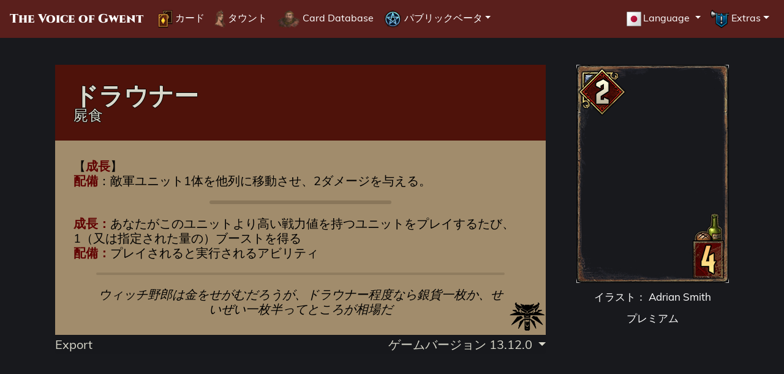

--- FILE ---
content_type: text/html; charset=UTF-8
request_url: https://gwent.one/jp/card/132314
body_size: 3475
content:

<!DOCTYPE html>
<html lang="jp" >
<head>

    <meta http-equiv="Content-Type" content="text/html" charset="UTF-8">
    <meta name="viewport"           content="width=device-width, initial-scale=1">
    <meta name="theme-color"        content="#c56c6c">
    <meta name="description"        content="【成長】
配備：敵軍ユニット1体を他列に移動させ、2ダメージを与える。

構築コスト: 4
戦力: 2
">
    <meta property="og:title"       content="ドラウナー - 屍食"/>
    <meta property="og:type"        content="website"/>
    <meta property="og:image"       content="https://gwent.one/image/gwent/assets/card/art/medium/1172.jpg" />
    <meta property="og:url"         content="https://gwent.one/"/>
    <meta property="og:site_name"   content="モンスター - ゲームバージョン 13.12.0 - gwent.one"/>
    <meta property="og:description" content="【成長】
配備：敵軍ユニット1体を他列に移動させ、2ダメージを与える。

構築コスト: 4
戦力: 2
">

    <link rel="icon" type="image/png" href="https://gwent.one/image/favicon/favicon-16x16.png"          sizes="16x16">
    <link rel="icon" type="image/png" href="https://gwent.one/image/favicon/favicon-32x32.png"          sizes="32x32">
    <link rel="icon" type="image/png" href="https://gwent.one/image/favicon/favicon-96x96.png"          sizes="96x96">
    <link rel="icon" type="image/png" href="https://gwent.one/image/favicon/favicon-512x512.png"        sizes="512x512">
    <link rel="icon" type="image/png" href="https://gwent.one/image/favicon/android-chrome-192x192.png" sizes="192x192">
    <link rel="icon" type="image/png" href="https://gwent.one/image/favicon/android-chrome-512x512.png" sizes="512x512">
    <link rel="apple-touch-icon" sizes="114x114" href="https://gwent.one/image/favicon/apple-touch-icon-114x114.png">
    <link rel="apple-touch-icon" sizes="180x180" href="https://gwent.one/image/favicon/apple-touch-icon-180x180.png">
    <link rel="mask-icon" href="https://gwent.one/image/favicon/safari-pinned-tab.svg" color="#dc050d">
    <link rel="shortcut icon" href="https://gwent.one/image/favicon/favicon.ico">

    <link rel="alternate" href="https://gwent.one/en/card/132314" hreflang="en">
    <link rel="alternate" href="https://gwent.one/pl/card/132314" hreflang="pl">
    <link rel="alternate" href="https://gwent.one/de/card/132314" hreflang="de">
    <link rel="alternate" href="https://gwent.one/ru/card/132314" hreflang="ru">
    <link rel="alternate" href="https://gwent.one/fr/card/132314" hreflang="fr">
    <link rel="alternate" href="https://gwent.one/es/card/132314" hreflang="es-es">
    <link rel="alternate" href="https://gwent.one/mx/card/132314" hreflang="es-mx">
    <link rel="alternate" href="https://gwent.one/it/card/132314" hreflang="it">
    <link rel="alternate" href="https://gwent.one/jp/card/132314" hreflang="ja">
    <link rel="alternate" href="https://gwent.one/pt/card/132314" hreflang="pt-br">
    <link rel="alternate" href="https://gwent.one/cn/card/132314" hreflang="zh-hans">
    <link rel="alternate" href="https://gwent.one/kr/card/132314" hreflang="ko">
    <link rel="canonical" href="https://gwent.one/en/card/132314">

    <script src="/ss/popper.min.js"></script>
    <!-- bootstrap 4.1.1 -->
    <script src="/ss/jquery-3.3.1.min.js"></script>
    <script src="/ss/bootstrap.min.js"></script>
    <script type="text/javascript" src="/resources/js/search-v12.js"></script>
    
    <link rel="stylesheet" type="text/css" href="/ss/rebuild_2021.css">
    <link rel="stylesheet" type="text/css" href="/resources/css/style-20230413.css">

    <title>ドラウナー - 屍食</title>

</head>
<body>

<nav class="navbar navbar-expand-xl Monster">
  <a class="navbar-brand fancy" href="https://gwent.one/jp/">The Voice of Gwent</a>
  <!-- Toggler/collapsibe Button -->
  <button class="navbar-toggler" type="button" data-toggle="collapse" data-target="#collapsibleNavbar">
    <i class="material-icons md-24">menu</i>
  </button>
  <!-- Navbar links -->
  <div class="collapse navbar-collapse" id="collapsibleNavbar">
    <ul class="navbar-nav">
      <li class="nav-item"><a href="https://gwent.one/jp/"        class="nav-link" ><img src="https://gwent.one/image/icon/nav/cardshc.png"> カード</a></li>
      <li class="nav-item"><a href="https://gwent.one/jp/taunts/" class="nav-link" ><img src="https://gwent.one/image/icon/nav/taunts.png" > タウント</a></li>
      <li class="nav-item"><a href="https://gwent.one/jp/cards/"  class="nav-link" ><img src="https://gwent.one/image/icon/nav/hc.png"     > Card Database</a></li>
      <li class="nav-item dropdown">
        <a class="nav-link dropdown-toggle" href="#" id="navbardrop" data-toggle="dropdown"><img src="https://gwent.one/image/icon/nav/ob.png"> パブリックベータ</a>
        <div class="dropdown-menu p-0">
          <a class="dropdown-item" href="https://gwent.one/jp/beta/"               ><img src="https://gwent.one/image/icon/nav/cards.png"  > カード</a>
          <a class="dropdown-item" href="https://gwent.one/jp/beta/taunts/"        ><img src="https://gwent.one/image/icon/nav/taunts.gif" > タウント</a>
        </div>
      </li>


  </ul>
  <ul class="navbar-nav ml-auto">
   <li class="nav-item dropdown">
    <a class="nav-link dropdown-toggle" href="#" id="navbardrop" data-toggle="dropdown">
     <img style="height:30px" src="https://gwent.one/image/icon/language/s/jp.png">Language
    </a>

    <div class="dropdown-menu">
     <a class="dropdown-item" href="/en/card/132314"><img style="height:40px" src="https://gwent.one/image/icon/language/s/en.png">English</a>
     <a class="dropdown-item" href="/pl/card/132314"><img style="height:40px" src="https://gwent.one/image/icon/language/s/pl.png">Polski</a>
     <a class="dropdown-item" href="/ru/card/132314"><img style="height:40px" src="https://gwent.one/image/icon/language/s/ru.png">Русский</a>
     <a class="dropdown-item" href="/de/card/132314"><img style="height:40px" src="https://gwent.one/image/icon/language/s/de.png">Deutsch</a>
     <a class="dropdown-item" href="/fr/card/132314"><img style="height:40px" src="https://gwent.one/image/icon/language/s/fr.png">Français</a>
     <a class="dropdown-item" href="/es/card/132314"><img style="height:40px" src="https://gwent.one/image/icon/language/s/es.png">Español</a>
     <a class="dropdown-item" href="/mx/card/132314"><img style="height:40px" src="https://gwent.one/image/icon/language/s/mx.png">Español (AL)</a>
     <a class="dropdown-item" href="/it/card/132314"><img style="height:40px" src="https://gwent.one/image/icon/language/s/it.png">Italiano</a>
     <a class="dropdown-item" href="/jp/card/132314"><img style="height:40px" src="https://gwent.one/image/icon/language/s/jp.png">日本語</a>
     <a class="dropdown-item" href="/pt/card/132314"><img style="height:40px" src="https://gwent.one/image/icon/language/s/pt.png">Português (BR)</a>
     <a class="dropdown-item" href="/cn/card/132314"><img style="height:40px" src="https://gwent.one/image/icon/language/s/cn.png">简体中文</a>
     <a class="dropdown-item" href="/kr/card/132314"><img style="height:40px" src="https://gwent.one/image/icon/language/s/kr.png">한국어</a>
    </div>

   </li>
<li class="nav-item dropdown">
  <a class="nav-link dropdown-toggle" href="#" id="navbardrop" data-toggle="dropdown"><img src="https://gwent.one/image/icon/nav/extras.png"     > Extras</a>
  <div class="dropdown-menu dropdown-menu-right p-0">
    <a class="dropdown-item" href="https://gwent.one/jp/cards/changelog/" ><img src="https://gwent.one/image/icon/nav/changelog.png"> Card History</a>
    <a class="dropdown-item" href="https://gwent.one/jp/rewards/seasonal" ><img src="https://gwent.one/image/icon/nav/seasonal.png" > Seasonal Modes</a>
    <a class="dropdown-item" href="https://gwent.one/jp/rewards/prestige" ><img src="https://gwent.one/image/icon/nav/prestige.png" > Prestige Rewards</a>
    <a class="dropdown-item" href="https://gwent.one/jp/quiz/"            ><img src="https://gwent.one/image/icon/nav/quiz.png"     > Quiz</a>
    <a class="dropdown-item" href="https://gwent.one/jp/random"           ><img src="https://gwent.one/image/icon/nav/random.png"   > Random Cards</a>
    <a class="dropdown-item" href="https://gwent.one/jp/donate"           ><img src="https://gwent.one/image/icon/nav/heart.png"    > Support</a>
    <a class="dropdown-item" href="https://gwent.one/jp/about"            ><img src="https://gwent.one/image/icon/nav/about.png"    > About</a>
  </div>
</li>

</ul>
 </div>
</nav><br>
<div class="layout-single">
    <div class="content-wrap">

        
        <div class="card-wrap card-data" data-res="medium" data-id="132314" data-artid="1172j" data-power="2" data-armor="0" data-provision="4" data-faction="monster" data-set="baseset" data-color="bronze" data-type="unit" data-rarity="common" >

            <div class="card-info-wrap">

                <div class="card-head">

                    <div class="card-name">ドラウナー</div>
                    <div class="card-category">屍食</div>

                </div>

                <div class="card-body">

                    <div class="card-body-ability">【<span class="keyword thrive">成長</span>】<br />
<span class="keyword deploy">配備</span>：敵軍ユニット1体を他列に移動させ、2ダメージを与える。<br />
                    </div>

                                                      
                                        
                    <div class="card-seperator-short"></div>
                    
                    <div class="card-body-keyword"><b><span class="keyword">成長：</span></b>あなたがこのユニットより高い戦力値を持つユニットをプレイするたび、1（又は指定された量の）ブーストを得る<br />
 <span class="keyword">配備：</span>プレイされると実行されるアビリティ                    </div>
                    
                                        
                                        
    <div class="card-seperator-long"></div>

                    <div class="card-body-flavor">ウィッチ野郎は金をせがむだろうが、ドラウナー程度なら銀貨一枚か、せいぜい一枚半ってところが相場だ                    </div>
                                    </div>
                    
                <div class="card-footer">

                    <div class="export"><a href="https://gwent.one/jp/export/image/card/132314/13.12.0" rel="nofollow">Export</a></div>

                    <div class="dropdown">
                        <a class="dropdown-toggle" href="#" role="button" id="dropdownMenuLink" data-toggle="dropdown" aria-haspopup="true" aria-expanded="false">
                          ゲームバージョン 13.12.0                        </a>
                        <div class="dropdown-menu dropdown-menu-right" aria-labelledby="dropdownMenuLink">
                                                        <a class="dropdown-item clc_new" href="https://gwent.one/jp/card/132314/1.0.0.15">2018-10-23 <i class="new"></i> 1.0.0.15</a>
                                                        <a class="dropdown-item clc_adjustment" href="https://gwent.one/jp/card/132314/2.1.0">2019-04-30 <i class="adjustment"></i> 2.1.0</a>
                                                        <a class="dropdown-item clc_buff" href="https://gwent.one/jp/card/132314/9.5.0">2021-10-28 <i class="buff"></i> 9.5.0</a>
                                                  </div>
                    </div>
                </div>
                          
            </div>
                          
            <div class="card-art-wrap ">
                          
                <div class="card-image-wrap">
                          
                              <div class="card-image-wrap">
                    <div id="premium" class="card_asset-img"><img src="https://gwent.one/image/gwent/assets/card/art/medium/1172.jpg"></div>
                    <div class="card_asset-border"></div>
                                                                            
                    <div class="card_asset-provision-icon"></div>
                    <div class="card_asset-provision-bg"><div class="card_asset-provision"></div></div>
                                      <div class="card_asset-banner"><div class="card_asset-power"></div></div>
                    <div class="card_asset-rarity"></div>
                </div>
                                  
                  
                                <div class="card-download">
                    <div class="card-download-art">
                      
                        <div class="card-download-artist"><span onClick="showId('img-download')">イラスト： Adrian Smith</span></div>
                        <div id="img-download" style="display:none">
                            <div class="dl">
                                <div class="dl-link">
                                    <a download="ドラウナー (Adrian Smith).png" href="https://gwent.one/image/gwent/assets/card/art/low/1172.png">.png</a> /
                                    <a download="ドラウナー (Adrian Smith).jpg" href="https://gwent.one/image/gwent/assets/card/art/low/1172.jpg">.jpg</a>
                                </div>
                                <div class="dl-desc">
                                    150 x 215 &#x26F6;
                                </div>
                            </div>
                            <div class="dl">
                                <div class="dl-link">
                                    <a download="ドラウナー (Adrian Smith).png" href="https://gwent.one/image/gwent/assets/card/art/medium/1172.png">.png</a> /
                                    <a download="ドラウナー (Adrian Smith).jpg" href="https://gwent.one/image/gwent/assets/card/art/medium/1172.jpg">.jpg</a>
                                </div>
                                <div class="dl-desc">
                                    249 x 357 &#x26F6;
                                </div>
                            </div>
                            <div class="dl">
                                <div class="dl-link">
                                    <a download="ドラウナー (Adrian Smith).png" href="https://gwent.one/image/gwent/assets/card/art/high/1172.png">.png</a> /
                                    <a download="ドラウナー (Adrian Smith).jpg" href="https://gwent.one/image/gwent/assets/card/art/high/1172.jpg">.jpg</a>
                                </div>
                                <div class="dl-desc">
                                    497 x 713 &#x26F6;
                                </div>
                            </div>
                            <div class="dl">
                                <div class="dl-link">
                                    <a download="ドラウナー (Adrian Smith).png" href="https://gwent.one/image/gwent/assets/card/art/max/1172.png">.png</a> /
                                    <a download="ドラウナー (Adrian Smith).jpg" href="https://gwent.one/image/gwent/assets/card/art/max/1172.jpg">.jpg</a>
                                </div>
                                <div class="dl-desc">
                                    992 x 1424 &#x26F6;
                                </div>
                            </div>
                        </div>
                  
                  
                                                <div class="card-download-premium"><span onclick="premiumVideo();showId('premium-download');">プレミアム</span>
                            <div id="premium-download" style="display:none">
                                <div class="dl">
                                    <div class="dl-link">
                                        <a download="ドラウナー (プレミアム).webm" href="https://gwent.one/video/card/premium/132314.webm">.webm</a> /
                                        <a download="ドラウナー (プレミアム).mp4" href="https://gwent.one/video/card/premium/132314.mp4">.mp4</a>
                                    </div>
                                    <div class="dl-desc">
                                         ~500 x 800 &#x26F6;
                                    </div>
                                </div>
                            </div>
                        </div>
                        
                        </div>

                    </div>
                </div>
                            </div>
        </div>

    </div>
</div>

<script>
function premiumVideo ()
{
    var image = document.getElementById("premium");
    var video = '<video id="premium" poster="https://gwent.one/img/assets/medium/art/1172.jpg" class="premium__video" autoplay="yes" width="249" height="357"><source src="https://gwent.one/video/card/premium/132314.webm" type="video/webm"><source src="https://gwent.one/video/card/premium/132314.mp4" type="video/mp4"></video>';   
    
    image.outerHTML = video;
}
</script>
</body>
</html>


--- FILE ---
content_type: text/css
request_url: https://gwent.one/ss/rebuild_2021.css
body_size: 30817
content:
/*!
 * Bootstrap v4.1.1 (https://getbootstrap.com/)
 * Copyright 2011-2018 The Bootstrap Authors
 * Copyright 2011-2018 Twitter, Inc.
 * Licensed under MIT (https://github.com/twbs/bootstrap/blob/master/LICENSE)
 */
:root{--changelog-highlight:#00abff;--blue:#007bff;--indigo:#6610f2;--purple:#6f42c1;--pink:#e83e8c;--red:#dc3545;--orange:#fd7e14;--yellow:#ffc107;--green:#28a745;--teal:#20c997;--cyan:#17a2b8;--white:#fff;--gray:#6c757d;--gray-dark:#343a40;--primary:#007bff;--secondary:#6c757d;--success:#28a745;--info:#17a2b8;--warning:#ffc107;--danger:#dc3545;--light:#f8f9fa;--dark:#343a40;--breakpoint-xs:0;--breakpoint-sm:576px;--breakpoint-md:768px;--breakpoint-lg:992px;--breakpoint-xl:1200px;--font-family-sans-serif:-apple-system,BlinkMacSystemFont,"Segoe UI",Roboto,"Helvetica Neue",Arial,sans-serif,"Apple Color Emoji","Segoe UI Emoji","Segoe UI Symbol";--font-family-monospace:SFMono-Regular,Menlo,Monaco,Consolas,"Liberation Mono","Courier New",monospace}*,::after,::before{box-sizing:border-box}html{font-family:sans-serif;line-height:1.15;-webkit-text-size-adjust:100%;-ms-text-size-adjust:100%;-ms-overflow-style:scrollbar;-webkit-tap-highlight-color:transparent}@-ms-viewport{width:device-width}article,aside,figcaption,figure,footer,header,hgroup,main,nav,section{display:block}body{margin:0;font-family:-apple-system,BlinkMacSystemFont,"Segoe UI",Roboto,"Helvetica Neue",Arial,sans-serif,"Apple Color Emoji","Segoe UI Emoji","Segoe UI Symbol";font-size:1rem;font-weight:400;line-height:1.5;color:#212529;text-align:left;background-color:#fff}[tabindex="-1"]:focus{outline:0!important}hr{box-sizing:content-box;height:0;overflow:visible}h1,h2,h3,h4,h5,h6{margin-top:0;margin-bottom:.5rem}p{margin-top:0;margin-bottom:1rem}abbr[data-original-title],abbr[title]{text-decoration:underline;-webkit-text-decoration:underline dotted;text-decoration:underline dotted;cursor:help;border-bottom:0}address{margin-bottom:1rem;font-style:normal;line-height:inherit}dl,ol,ul{margin-top:0;margin-bottom:1rem}ol ol,ol ul,ul ol,ul ul{margin-bottom:0}dt{font-weight:700}dd{margin-bottom:.5rem;margin-left:0}blockquote{margin:0 0 1rem}dfn{font-style:italic}b,strong{font-weight:bolder}small{font-size:80%}sub,sup{position:relative;font-size:75%;line-height:0;vertical-align:baseline}sub{bottom:-.25em}sup{top:-.5em}a{color:#007bff;text-decoration:none;background-color:transparent;-webkit-text-decoration-skip:objects}a:hover{color:#0056b3;text-decoration:underline}a:not([href]):not([tabindex]){color:inherit;text-decoration:none}a:not([href]):not([tabindex]):focus,a:not([href]):not([tabindex]):hover{color:inherit;text-decoration:none}a:not([href]):not([tabindex]):focus{outline:0}code,kbd,pre,samp{font-family:SFMono-Regular,Menlo,Monaco,Consolas,"Liberation Mono","Courier New",monospace;font-size:1em}pre{margin-top:0;margin-bottom:1rem;overflow:auto;-ms-overflow-style:scrollbar}figure{margin:0 0 1rem}img{vertical-align:middle;border-style:none}svg:not(:root){overflow:hidden}table{border-collapse:collapse}caption{padding-top:.75rem;padding-bottom:.75rem;color:#6c757d;text-align:left;caption-side:bottom}th{text-align:inherit}label{display:inline-block;margin-bottom:.5rem}button{border-radius:0}button:focus{outline:1px dotted;outline:5px auto -webkit-focus-ring-color}button,input,optgroup,select,textarea{margin:0;font-family:inherit;font-size:inherit;line-height:inherit}button,input{overflow:visible}button,select{text-transform:none}[type=reset],[type=submit],button,html [type=button]{-webkit-appearance:button}[type=button]::-moz-focus-inner,[type=reset]::-moz-focus-inner,[type=submit]::-moz-focus-inner,button::-moz-focus-inner{padding:0;border-style:none}input[type=checkbox],input[type=radio]{box-sizing:border-box;padding:0}input[type=date],input[type=datetime-local],input[type=month],input[type=time]{-webkit-appearance:listbox}textarea{overflow:auto;resize:vertical}fieldset{min-width:0;padding:0;margin:0;border:0}legend{display:block;width:100%;max-width:100%;padding:0;margin-bottom:.5rem;font-size:1.5rem;line-height:inherit;color:inherit;white-space:normal}progress{vertical-align:baseline}[type=number]::-webkit-inner-spin-button,[type=number]::-webkit-outer-spin-button{height:auto}[type=search]{outline-offset:-2px;-webkit-appearance:none}[type=search]::-webkit-search-cancel-button,[type=search]::-webkit-search-decoration{-webkit-appearance:none}::-webkit-file-upload-button{font:inherit;-webkit-appearance:button}output{display:inline-block}summary{display:list-item;cursor:pointer}template{display:none}[hidden]{display:none!important}.h1,.h2,.h3,.h4,.h5,.h6,h1,h2,h3,h4,h5,h6{margin-bottom:.5rem;font-family:inherit;font-weight:500;line-height:1.2;color:inherit}.h1,h1{font-size:2.5rem}.h2,h2{font-size:2rem}.h3,h3{font-size:1.75rem}.h4,h4{font-size:1.5rem}.h5,h5{font-size:1.25rem}.h6,h6{font-size:1rem}.lead{font-size:1.25rem;font-weight:300}.display-1{font-size:6rem;font-weight:300;line-height:1.2}.display-2{font-size:5.5rem;font-weight:300;line-height:1.2}.display-3{font-size:4.5rem;font-weight:300;line-height:1.2}.display-4{font-size:3.5rem;font-weight:300;line-height:1.2}hr{margin-top:1rem;margin-bottom:1rem;border:0;border-top:1px solid rgba(0,0,0,.1)}.small,small{font-size:80%;font-weight:400}.mark,mark{padding:.2em;background-color:#fcf8e3}.list-unstyled{padding-left:0;list-style:none}.list-inline{padding-left:0;list-style:none}.list-inline-item{display:inline-block}.list-inline-item:not(:last-child){margin-right:.5rem}.initialism{font-size:90%;text-transform:uppercase}.blockquote{margin-bottom:1rem;font-size:1.25rem}.blockquote-footer{display:block;font-size:80%;color:#6c757d}.blockquote-footer::before{content:"\2014 \00A0"}.img-fluid{max-width:100%;height:auto}.img-thumbnail{padding:.25rem;background-color:#fff;border:1px solid #dee2e6;border-radius:.25rem;max-width:100%;height:auto}.figure{display:inline-block}.figure-img{margin-bottom:.5rem;line-height:1}.figure-caption{font-size:90%;color:#6c757d}code{font-size:87.5%;color:#e83e8c;word-break:break-word}a>code{color:inherit}kbd{padding:.2rem .4rem;font-size:87.5%;color:#fff;background-color:#212529;border-radius:.2rem}kbd kbd{padding:0;font-size:100%;font-weight:700}pre{display:block;font-size:87.5%;color:#212529}pre code{font-size:inherit;color:inherit;word-break:normal}.pre-scrollable{max-height:340px;overflow-y:scroll}.container{width:100%;padding-right:15px;padding-left:15px;margin-right:auto;margin-left:auto}@media (min-width:576px){.container{max-width:540px}}@media (min-width:768px){.container{max-width:720px}}@media (min-width:992px){.container{max-width:960px}}@media (min-width:1200px){.container{max-width:1140px}}.container-fluid{width:100%;padding-right:15px;padding-left:15px;margin-right:auto;margin-left:auto}.row{display:-ms-flexbox;display:flex;-ms-flex-wrap:wrap;flex-wrap:wrap;margin-right:-15px;margin-left:-15px}.no-gutters{margin-right:0;margin-left:0}.no-gutters>.col,.no-gutters>[class*=col-]{padding-right:0;padding-left:0}.col,.col-1,.col-10,.col-11,.col-12,.col-2,.col-3,.col-4,.col-5,.col-6,.col-7,.col-8,.col-9,.col-auto,.col-lg,.col-lg-1,.col-lg-10,.col-lg-11,.col-lg-12,.col-lg-2,.col-lg-3,.col-lg-4,.col-lg-5,.col-lg-6,.col-lg-7,.col-lg-8,.col-lg-9,.col-lg-auto,.col-md,.col-md-1,.col-md-10,.col-md-11,.col-md-12,.col-md-2,.col-md-3,.col-md-4,.col-md-5,.col-md-6,.col-md-7,.col-md-8,.col-md-9,.col-md-auto,.col-sm,.col-sm-1,.col-sm-10,.col-sm-11,.col-sm-12,.col-sm-2,.col-sm-3,.col-sm-4,.col-sm-5,.col-sm-6,.col-sm-7,.col-sm-8,.col-sm-9,.col-sm-auto,.col-xl,.col-xl-1,.col-xl-10,.col-xl-11,.col-xl-12,.col-xl-2,.col-xl-3,.col-xl-4,.col-xl-5,.col-xl-6,.col-xl-7,.col-xl-8,.col-xl-9,.col-xl-auto{position:relative;width:100%;min-height:1px;padding-right:15px;padding-left:15px}.col{-ms-flex-preferred-size:0;flex-basis:0;-ms-flex-positive:1;flex-grow:1;max-width:100%}.col-auto{-ms-flex:0 0 auto;flex:0 0 auto;width:auto;max-width:none}.col-1{-ms-flex:0 0 8.333333%;flex:0 0 8.333333%;max-width:8.333333%}.col-2{-ms-flex:0 0 16.666667%;flex:0 0 16.666667%;max-width:16.666667%}.col-3{-ms-flex:0 0 25%;flex:0 0 25%;max-width:25%}.col-4{-ms-flex:0 0 33.333333%;flex:0 0 33.333333%;max-width:33.333333%}.col-5{-ms-flex:0 0 41.666667%;flex:0 0 41.666667%;max-width:41.666667%}.col-6{-ms-flex:0 0 50%;flex:0 0 50%;max-width:50%}.col-7{-ms-flex:0 0 58.333333%;flex:0 0 58.333333%;max-width:58.333333%}.col-8{-ms-flex:0 0 66.666667%;flex:0 0 66.666667%;max-width:66.666667%}.col-9{-ms-flex:0 0 75%;flex:0 0 75%;max-width:75%}.col-10{-ms-flex:0 0 83.333333%;flex:0 0 83.333333%;max-width:83.333333%}.col-11{-ms-flex:0 0 91.666667%;flex:0 0 91.666667%;max-width:91.666667%}.col-12{-ms-flex:0 0 100%;flex:0 0 100%;max-width:100%}.order-first{-ms-flex-order:-1;order:-1}.order-last{-ms-flex-order:13;order:13}.order-0{-ms-flex-order:0;order:0}.order-1{-ms-flex-order:1;order:1}.order-2{-ms-flex-order:2;order:2}.order-3{-ms-flex-order:3;order:3}.order-4{-ms-flex-order:4;order:4}.order-5{-ms-flex-order:5;order:5}.order-6{-ms-flex-order:6;order:6}.order-7{-ms-flex-order:7;order:7}.order-8{-ms-flex-order:8;order:8}.order-9{-ms-flex-order:9;order:9}.order-10{-ms-flex-order:10;order:10}.order-11{-ms-flex-order:11;order:11}.order-12{-ms-flex-order:12;order:12}.offset-1{margin-left:8.333333%}.offset-2{margin-left:16.666667%}.offset-3{margin-left:25%}.offset-4{margin-left:33.333333%}.offset-5{margin-left:41.666667%}.offset-6{margin-left:50%}.offset-7{margin-left:58.333333%}.offset-8{margin-left:66.666667%}.offset-9{margin-left:75%}.offset-10{margin-left:83.333333%}.offset-11{margin-left:91.666667%}@media (min-width:576px){.col-sm{-ms-flex-preferred-size:0;flex-basis:0;-ms-flex-positive:1;flex-grow:1;max-width:100%}.col-sm-auto{-ms-flex:0 0 auto;flex:0 0 auto;width:auto;max-width:none}.col-sm-1{-ms-flex:0 0 8.333333%;flex:0 0 8.333333%;max-width:8.333333%}.col-sm-2{-ms-flex:0 0 16.666667%;flex:0 0 16.666667%;max-width:16.666667%}.col-sm-3{-ms-flex:0 0 25%;flex:0 0 25%;max-width:25%}.col-sm-4{-ms-flex:0 0 33.333333%;flex:0 0 33.333333%;max-width:33.333333%}.col-sm-5{-ms-flex:0 0 41.666667%;flex:0 0 41.666667%;max-width:41.666667%}.col-sm-6{-ms-flex:0 0 50%;flex:0 0 50%;max-width:50%}.col-sm-7{-ms-flex:0 0 58.333333%;flex:0 0 58.333333%;max-width:58.333333%}.col-sm-8{-ms-flex:0 0 66.666667%;flex:0 0 66.666667%;max-width:66.666667%}.col-sm-9{-ms-flex:0 0 75%;flex:0 0 75%;max-width:75%}.col-sm-10{-ms-flex:0 0 83.333333%;flex:0 0 83.333333%;max-width:83.333333%}.col-sm-11{-ms-flex:0 0 91.666667%;flex:0 0 91.666667%;max-width:91.666667%}.col-sm-12{-ms-flex:0 0 100%;flex:0 0 100%;max-width:100%}.order-sm-first{-ms-flex-order:-1;order:-1}.order-sm-last{-ms-flex-order:13;order:13}.order-sm-0{-ms-flex-order:0;order:0}.order-sm-1{-ms-flex-order:1;order:1}.order-sm-2{-ms-flex-order:2;order:2}.order-sm-3{-ms-flex-order:3;order:3}.order-sm-4{-ms-flex-order:4;order:4}.order-sm-5{-ms-flex-order:5;order:5}.order-sm-6{-ms-flex-order:6;order:6}.order-sm-7{-ms-flex-order:7;order:7}.order-sm-8{-ms-flex-order:8;order:8}.order-sm-9{-ms-flex-order:9;order:9}.order-sm-10{-ms-flex-order:10;order:10}.order-sm-11{-ms-flex-order:11;order:11}.order-sm-12{-ms-flex-order:12;order:12}.offset-sm-0{margin-left:0}.offset-sm-1{margin-left:8.333333%}.offset-sm-2{margin-left:16.666667%}.offset-sm-3{margin-left:25%}.offset-sm-4{margin-left:33.333333%}.offset-sm-5{margin-left:41.666667%}.offset-sm-6{margin-left:50%}.offset-sm-7{margin-left:58.333333%}.offset-sm-8{margin-left:66.666667%}.offset-sm-9{margin-left:75%}.offset-sm-10{margin-left:83.333333%}.offset-sm-11{margin-left:91.666667%}}@media (min-width:768px){.col-md{-ms-flex-preferred-size:0;flex-basis:0;-ms-flex-positive:1;flex-grow:1;max-width:100%}.col-md-auto{-ms-flex:0 0 auto;flex:0 0 auto;width:auto;max-width:none}.col-md-1{-ms-flex:0 0 8.333333%;flex:0 0 8.333333%;max-width:8.333333%}.col-md-2{-ms-flex:0 0 16.666667%;flex:0 0 16.666667%;max-width:16.666667%}.col-md-3{-ms-flex:0 0 25%;flex:0 0 25%;max-width:25%}.col-md-4{-ms-flex:0 0 33.333333%;flex:0 0 33.333333%;max-width:33.333333%}.col-md-5{-ms-flex:0 0 41.666667%;flex:0 0 41.666667%;max-width:41.666667%}.col-md-6{-ms-flex:0 0 50%;flex:0 0 50%;max-width:50%}.col-md-7{-ms-flex:0 0 58.333333%;flex:0 0 58.333333%;max-width:58.333333%}.col-md-8{-ms-flex:0 0 66.666667%;flex:0 0 66.666667%;max-width:66.666667%}.col-md-9{-ms-flex:0 0 75%;flex:0 0 75%;max-width:75%}.col-md-10{-ms-flex:0 0 83.333333%;flex:0 0 83.333333%;max-width:83.333333%}.col-md-11{-ms-flex:0 0 91.666667%;flex:0 0 91.666667%;max-width:91.666667%}.col-md-12{-ms-flex:0 0 100%;flex:0 0 100%;max-width:100%}.order-md-first{-ms-flex-order:-1;order:-1}.order-md-last{-ms-flex-order:13;order:13}.order-md-0{-ms-flex-order:0;order:0}.order-md-1{-ms-flex-order:1;order:1}.order-md-2{-ms-flex-order:2;order:2}.order-md-3{-ms-flex-order:3;order:3}.order-md-4{-ms-flex-order:4;order:4}.order-md-5{-ms-flex-order:5;order:5}.order-md-6{-ms-flex-order:6;order:6}.order-md-7{-ms-flex-order:7;order:7}.order-md-8{-ms-flex-order:8;order:8}.order-md-9{-ms-flex-order:9;order:9}.order-md-10{-ms-flex-order:10;order:10}.order-md-11{-ms-flex-order:11;order:11}.order-md-12{-ms-flex-order:12;order:12}.offset-md-0{margin-left:0}.offset-md-1{margin-left:8.333333%}.offset-md-2{margin-left:16.666667%}.offset-md-3{margin-left:25%}.offset-md-4{margin-left:33.333333%}.offset-md-5{margin-left:41.666667%}.offset-md-6{margin-left:50%}.offset-md-7{margin-left:58.333333%}.offset-md-8{margin-left:66.666667%}.offset-md-9{margin-left:75%}.offset-md-10{margin-left:83.333333%}.offset-md-11{margin-left:91.666667%}}@media (min-width:992px){.col-lg{-ms-flex-preferred-size:0;flex-basis:0;-ms-flex-positive:1;flex-grow:1;max-width:100%}.col-lg-auto{-ms-flex:0 0 auto;flex:0 0 auto;width:auto;max-width:none}.col-lg-1{-ms-flex:0 0 8.333333%;flex:0 0 8.333333%;max-width:8.333333%}.col-lg-2{-ms-flex:0 0 16.666667%;flex:0 0 16.666667%;max-width:16.666667%}.col-lg-3{-ms-flex:0 0 25%;flex:0 0 25%;max-width:25%}.col-lg-4{-ms-flex:0 0 33.333333%;flex:0 0 33.333333%;max-width:33.333333%}.col-lg-5{-ms-flex:0 0 41.666667%;flex:0 0 41.666667%;max-width:41.666667%}.col-lg-6{-ms-flex:0 0 50%;flex:0 0 50%;max-width:50%}.col-lg-7{-ms-flex:0 0 58.333333%;flex:0 0 58.333333%;max-width:58.333333%}.col-lg-8{-ms-flex:0 0 66.666667%;flex:0 0 66.666667%;max-width:66.666667%}.col-lg-9{-ms-flex:0 0 75%;flex:0 0 75%;max-width:75%}.col-lg-10{-ms-flex:0 0 83.333333%;flex:0 0 83.333333%;max-width:83.333333%}.col-lg-11{-ms-flex:0 0 91.666667%;flex:0 0 91.666667%;max-width:91.666667%}.col-lg-12{-ms-flex:0 0 100%;flex:0 0 100%;max-width:100%}.order-lg-first{-ms-flex-order:-1;order:-1}.order-lg-last{-ms-flex-order:13;order:13}.order-lg-0{-ms-flex-order:0;order:0}.order-lg-1{-ms-flex-order:1;order:1}.order-lg-2{-ms-flex-order:2;order:2}.order-lg-3{-ms-flex-order:3;order:3}.order-lg-4{-ms-flex-order:4;order:4}.order-lg-5{-ms-flex-order:5;order:5}.order-lg-6{-ms-flex-order:6;order:6}.order-lg-7{-ms-flex-order:7;order:7}.order-lg-8{-ms-flex-order:8;order:8}.order-lg-9{-ms-flex-order:9;order:9}.order-lg-10{-ms-flex-order:10;order:10}.order-lg-11{-ms-flex-order:11;order:11}.order-lg-12{-ms-flex-order:12;order:12}.offset-lg-0{margin-left:0}.offset-lg-1{margin-left:8.333333%}.offset-lg-2{margin-left:16.666667%}.offset-lg-3{margin-left:25%}.offset-lg-4{margin-left:33.333333%}.offset-lg-5{margin-left:41.666667%}.offset-lg-6{margin-left:50%}.offset-lg-7{margin-left:58.333333%}.offset-lg-8{margin-left:66.666667%}.offset-lg-9{margin-left:75%}.offset-lg-10{margin-left:83.333333%}.offset-lg-11{margin-left:91.666667%}}@media (min-width:1200px){.col-xl{-ms-flex-preferred-size:0;flex-basis:0;-ms-flex-positive:1;flex-grow:1;max-width:100%}.col-xl-auto{-ms-flex:0 0 auto;flex:0 0 auto;width:auto;max-width:none}.col-xl-1{-ms-flex:0 0 8.333333%;flex:0 0 8.333333%;max-width:8.333333%}.col-xl-2{-ms-flex:0 0 16.666667%;flex:0 0 16.666667%;max-width:16.666667%}.col-xl-3{-ms-flex:0 0 25%;flex:0 0 25%;max-width:25%}.col-xl-4{-ms-flex:0 0 33.333333%;flex:0 0 33.333333%;max-width:33.333333%}.col-xl-5{-ms-flex:0 0 41.666667%;flex:0 0 41.666667%;max-width:41.666667%}.col-xl-6{-ms-flex:0 0 50%;flex:0 0 50%;max-width:50%}.col-xl-7{-ms-flex:0 0 58.333333%;flex:0 0 58.333333%;max-width:58.333333%}.col-xl-8{-ms-flex:0 0 66.666667%;flex:0 0 66.666667%;max-width:66.666667%}.col-xl-9{-ms-flex:0 0 75%;flex:0 0 75%;max-width:75%}.col-xl-10{-ms-flex:0 0 83.333333%;flex:0 0 83.333333%;max-width:83.333333%}.col-xl-11{-ms-flex:0 0 91.666667%;flex:0 0 91.666667%;max-width:91.666667%}.col-xl-12{-ms-flex:0 0 100%;flex:0 0 100%;max-width:100%}.order-xl-first{-ms-flex-order:-1;order:-1}.order-xl-last{-ms-flex-order:13;order:13}.order-xl-0{-ms-flex-order:0;order:0}.order-xl-1{-ms-flex-order:1;order:1}.order-xl-2{-ms-flex-order:2;order:2}.order-xl-3{-ms-flex-order:3;order:3}.order-xl-4{-ms-flex-order:4;order:4}.order-xl-5{-ms-flex-order:5;order:5}.order-xl-6{-ms-flex-order:6;order:6}.order-xl-7{-ms-flex-order:7;order:7}.order-xl-8{-ms-flex-order:8;order:8}.order-xl-9{-ms-flex-order:9;order:9}.order-xl-10{-ms-flex-order:10;order:10}.order-xl-11{-ms-flex-order:11;order:11}.order-xl-12{-ms-flex-order:12;order:12}.offset-xl-0{margin-left:0}.offset-xl-1{margin-left:8.333333%}.offset-xl-2{margin-left:16.666667%}.offset-xl-3{margin-left:25%}.offset-xl-4{margin-left:33.333333%}.offset-xl-5{margin-left:41.666667%}.offset-xl-6{margin-left:50%}.offset-xl-7{margin-left:58.333333%}.offset-xl-8{margin-left:66.666667%}.offset-xl-9{margin-left:75%}.offset-xl-10{margin-left:83.333333%}.offset-xl-11{margin-left:91.666667%}}.table{width:100%;max-width:100%;margin-bottom:1rem;background-color:transparent}.table td,.table th{padding:.75rem;vertical-align:top;border-top:1px solid #dee2e6}.table thead th{vertical-align:bottom;border-bottom:2px solid #dee2e6}.table tbody+tbody{border-top:2px solid #dee2e6}.table .table{background-color:#fff}.table-sm td,.table-sm th{padding:.3rem}.table-bordered{border:1px solid #dee2e6}.table-bordered td,.table-bordered th{border:1px solid #dee2e6}.table-bordered thead td,.table-bordered thead th{border-bottom-width:2px}.table-borderless tbody+tbody,.table-borderless td,.table-borderless th,.table-borderless thead th{border:0}.table-striped tbody tr:nth-of-type(odd){background-color:rgba(0,0,0,.05)}.table-hover tbody tr:hover{background-color:rgba(0,0,0,.075)}.table-primary,.table-primary>td,.table-primary>th{background-color:#b8daff}.table-hover .table-primary:hover{background-color:#9fcdff}.table-hover .table-primary:hover>td,.table-hover .table-primary:hover>th{background-color:#9fcdff}.table-secondary,.table-secondary>td,.table-secondary>th{background-color:#d6d8db}.table-hover .table-secondary:hover{background-color:#c8cbcf}.table-hover .table-secondary:hover>td,.table-hover .table-secondary:hover>th{background-color:#c8cbcf}.table-success,.table-success>td,.table-success>th{background-color:#c3e6cb}.table-hover .table-success:hover{background-color:#b1dfbb}.table-hover .table-success:hover>td,.table-hover .table-success:hover>th{background-color:#b1dfbb}.table-info,.table-info>td,.table-info>th{background-color:#bee5eb}.table-hover .table-info:hover{background-color:#abdde5}.table-hover .table-info:hover>td,.table-hover .table-info:hover>th{background-color:#abdde5}.table-warning,.table-warning>td,.table-warning>th{background-color:#ffeeba}.table-hover .table-warning:hover{background-color:#ffe8a1}.table-hover .table-warning:hover>td,.table-hover .table-warning:hover>th{background-color:#ffe8a1}.table-danger,.table-danger>td,.table-danger>th{background-color:#f5c6cb}.table-hover .table-danger:hover{background-color:#f1b0b7}.table-hover .table-danger:hover>td,.table-hover .table-danger:hover>th{background-color:#f1b0b7}.table-light,.table-light>td,.table-light>th{background-color:#fdfdfe}.table-hover .table-light:hover{background-color:#ececf6}.table-hover .table-light:hover>td,.table-hover .table-light:hover>th{background-color:#ececf6}.table-dark,.table-dark>td,.table-dark>th{background-color:#c6c8ca}.table-hover .table-dark:hover{background-color:#b9bbbe}.table-hover .table-dark:hover>td,.table-hover .table-dark:hover>th{background-color:#b9bbbe}.table-active,.table-active>td,.table-active>th{background-color:rgba(0,0,0,.075)}.table-hover .table-active:hover{background-color:rgba(0,0,0,.075)}.table-hover .table-active:hover>td,.table-hover .table-active:hover>th{background-color:rgba(0,0,0,.075)}.table .thead-dark th{color:#fff;background-color:#212529;border-color:#32383e}.table .thead-light th{color:#495057;background-color:#e9ecef;border-color:#dee2e6}.table-dark{color:#fff;background-color:#212529}.table-dark td,.table-dark th,.table-dark thead th{border-color:#32383e}.table-dark.table-bordered{border:0}.table-dark.table-striped tbody tr:nth-of-type(odd){background-color:rgba(255,255,255,.05)}.table-dark.table-hover tbody tr:hover{background-color:rgba(255,255,255,.075)}@media (max-width:575.98px){.table-responsive-sm{display:block;width:100%;overflow-x:auto;-webkit-overflow-scrolling:touch;-ms-overflow-style:-ms-autohiding-scrollbar}.table-responsive-sm>.table-bordered{border:0}}@media (max-width:767.98px){.table-responsive-md{display:block;width:100%;overflow-x:auto;-webkit-overflow-scrolling:touch;-ms-overflow-style:-ms-autohiding-scrollbar}.table-responsive-md>.table-bordered{border:0}}@media (max-width:991.98px){.table-responsive-lg{display:block;width:100%;overflow-x:auto;-webkit-overflow-scrolling:touch;-ms-overflow-style:-ms-autohiding-scrollbar}.table-responsive-lg>.table-bordered{border:0}}@media (max-width:1199.98px){.table-responsive-xl{display:block;width:100%;overflow-x:auto;-webkit-overflow-scrolling:touch;-ms-overflow-style:-ms-autohiding-scrollbar}.table-responsive-xl>.table-bordered{border:0}}.table-responsive{display:block;width:100%;overflow-x:auto;-webkit-overflow-scrolling:touch;-ms-overflow-style:-ms-autohiding-scrollbar}.table-responsive>.table-bordered{border:0}.form-control{display:block;width:100%;padding:.375rem .75rem;font-size:1rem;line-height:1.5;color:#495057;background-color:#fff;background-clip:padding-box;border:1px solid #ced4da;border-radius:.25rem;transition:border-color .15s ease-in-out,box-shadow .15s ease-in-out}@media screen and (prefers-reduced-motion:reduce){.form-control{transition:none}}.form-control::-ms-expand{background-color:transparent;border:0}.form-control:focus{color:#495057;background-color:#fff;border-color:#80bdff;outline:0;box-shadow:0 0 0 .2rem rgba(0,123,255,.25)}.form-control::-webkit-input-placeholder{color:#6c757d;opacity:1}.form-control::-moz-placeholder{color:#6c757d;opacity:1}.form-control:-ms-input-placeholder{color:#6c757d;opacity:1}.form-control::-ms-input-placeholder{color:#6c757d;opacity:1}.form-control::placeholder{color:#6c757d;opacity:1}.form-control:disabled,.form-control[readonly]{background-color:#e9ecef;opacity:1}select.form-control:not([size]):not([multiple]){height:calc(2.25rem + 2px)}select.form-control:focus::-ms-value{color:#495057;background-color:#fff}.form-control-file,.form-control-range{display:block;width:100%}.col-form-label{padding-top:calc(.375rem + 1px);padding-bottom:calc(.375rem + 1px);margin-bottom:0;font-size:inherit;line-height:1.5}.col-form-label-lg{padding-top:calc(.5rem + 1px);padding-bottom:calc(.5rem + 1px);font-size:1.25rem;line-height:1.5}.col-form-label-sm{padding-top:calc(.25rem + 1px);padding-bottom:calc(.25rem + 1px);font-size:.875rem;line-height:1.5}.form-control-plaintext{display:block;width:100%;padding-top:.375rem;padding-bottom:.375rem;margin-bottom:0;line-height:1.5;color:#212529;background-color:transparent;border:solid transparent;border-width:1px 0}.form-control-plaintext.form-control-lg,.form-control-plaintext.form-control-sm,.input-group-lg>.form-control-plaintext.form-control,.input-group-lg>.input-group-append>.form-control-plaintext.btn,.input-group-lg>.input-group-append>.form-control-plaintext.input-group-text,.input-group-lg>.input-group-prepend>.form-control-plaintext.btn,.input-group-lg>.input-group-prepend>.form-control-plaintext.input-group-text,.input-group-sm>.form-control-plaintext.form-control,.input-group-sm>.input-group-append>.form-control-plaintext.btn,.input-group-sm>.input-group-append>.form-control-plaintext.input-group-text,.input-group-sm>.input-group-prepend>.form-control-plaintext.btn,.input-group-sm>.input-group-prepend>.form-control-plaintext.input-group-text{padding-right:0;padding-left:0}.form-control-sm,.input-group-sm>.form-control,.input-group-sm>.input-group-append>.btn,.input-group-sm>.input-group-append>.input-group-text,.input-group-sm>.input-group-prepend>.btn,.input-group-sm>.input-group-prepend>.input-group-text{padding:.25rem .5rem;font-size:.875rem;line-height:1.5;border-radius:.2rem}.input-group-sm>.input-group-append>select.btn:not([size]):not([multiple]),.input-group-sm>.input-group-append>select.input-group-text:not([size]):not([multiple]),.input-group-sm>.input-group-prepend>select.btn:not([size]):not([multiple]),.input-group-sm>.input-group-prepend>select.input-group-text:not([size]):not([multiple]),.input-group-sm>select.form-control:not([size]):not([multiple]),select.form-control-sm:not([size]):not([multiple]){height:calc(1.8125rem + 2px)}.form-control-lg,.input-group-lg>.form-control,.input-group-lg>.input-group-append>.btn,.input-group-lg>.input-group-append>.input-group-text,.input-group-lg>.input-group-prepend>.btn,.input-group-lg>.input-group-prepend>.input-group-text{padding:.5rem 1rem;font-size:1.25rem;line-height:1.5;border-radius:.3rem}.input-group-lg>.input-group-append>select.btn:not([size]):not([multiple]),.input-group-lg>.input-group-append>select.input-group-text:not([size]):not([multiple]),.input-group-lg>.input-group-prepend>select.btn:not([size]):not([multiple]),.input-group-lg>.input-group-prepend>select.input-group-text:not([size]):not([multiple]),.input-group-lg>select.form-control:not([size]):not([multiple]),select.form-control-lg:not([size]):not([multiple]){height:calc(2.875rem + 2px)}.form-group{margin-bottom:1rem}.form-text{display:block;margin-top:.25rem}.form-row{display:-ms-flexbox;display:flex;-ms-flex-wrap:wrap;flex-wrap:wrap;margin-right:-5px;margin-left:-5px}.form-row>.col,.form-row>[class*=col-]{padding-right:5px;padding-left:5px}.form-check{position:relative;display:block;padding-left:1.25rem}.form-check-input{position:absolute;margin-top:.3rem;margin-left:-1.25rem}.form-check-input:disabled~.form-check-label{color:#6c757d}.form-check-label{margin-bottom:0}.form-check-inline{display:-ms-inline-flexbox;display:inline-flex;-ms-flex-align:center;align-items:center;padding-left:0;margin-right:.75rem}.form-check-inline .form-check-input{position:static;margin-top:0;margin-right:.3125rem;margin-left:0}.valid-feedback{display:none;width:100%;margin-top:.25rem;font-size:80%;color:#28a745}.valid-tooltip{position:absolute;top:100%;z-index:5;display:none;max-width:100%;padding:.5rem;margin-top:.1rem;font-size:.875rem;line-height:1;color:#fff;background-color:rgba(40,167,69,.8);border-radius:.2rem}.custom-select.is-valid,.form-control.is-valid,.was-validated .custom-select:valid,.was-validated .form-control:valid{border-color:#28a745}.custom-select.is-valid:focus,.form-control.is-valid:focus,.was-validated .custom-select:valid:focus,.was-validated .form-control:valid:focus{border-color:#28a745;box-shadow:0 0 0 .2rem rgba(40,167,69,.25)}.custom-select.is-valid~.valid-feedback,.custom-select.is-valid~.valid-tooltip,.form-control.is-valid~.valid-feedback,.form-control.is-valid~.valid-tooltip,.was-validated .custom-select:valid~.valid-feedback,.was-validated .custom-select:valid~.valid-tooltip,.was-validated .form-control:valid~.valid-feedback,.was-validated .form-control:valid~.valid-tooltip{display:block}.form-control-file.is-valid~.valid-feedback,.form-control-file.is-valid~.valid-tooltip,.was-validated .form-control-file:valid~.valid-feedback,.was-validated .form-control-file:valid~.valid-tooltip{display:block}.form-check-input.is-valid~.form-check-label,.was-validated .form-check-input:valid~.form-check-label{color:#28a745}.form-check-input.is-valid~.valid-feedback,.form-check-input.is-valid~.valid-tooltip,.was-validated .form-check-input:valid~.valid-feedback,.was-validated .form-check-input:valid~.valid-tooltip{display:block}.custom-control-input.is-valid~.custom-control-label,.was-validated .custom-control-input:valid~.custom-control-label{color:#28a745}.custom-control-input.is-valid~.custom-control-label::before,.was-validated .custom-control-input:valid~.custom-control-label::before{background-color:#71dd8a}.custom-control-input.is-valid~.valid-feedback,.custom-control-input.is-valid~.valid-tooltip,.was-validated .custom-control-input:valid~.valid-feedback,.was-validated .custom-control-input:valid~.valid-tooltip{display:block}.custom-control-input.is-valid:checked~.custom-control-label::before,.was-validated .custom-control-input:valid:checked~.custom-control-label::before{background-color:#34ce57}.custom-control-input.is-valid:focus~.custom-control-label::before,.was-validated .custom-control-input:valid:focus~.custom-control-label::before{box-shadow:0 0 0 1px #fff,0 0 0 .2rem rgba(40,167,69,.25)}.custom-file-input.is-valid~.custom-file-label,.was-validated .custom-file-input:valid~.custom-file-label{border-color:#28a745}.custom-file-input.is-valid~.custom-file-label::before,.was-validated .custom-file-input:valid~.custom-file-label::before{border-color:inherit}.custom-file-input.is-valid~.valid-feedback,.custom-file-input.is-valid~.valid-tooltip,.was-validated .custom-file-input:valid~.valid-feedback,.was-validated .custom-file-input:valid~.valid-tooltip{display:block}.custom-file-input.is-valid:focus~.custom-file-label,.was-validated .custom-file-input:valid:focus~.custom-file-label{box-shadow:0 0 0 .2rem rgba(40,167,69,.25)}.invalid-feedback{display:none;width:100%;margin-top:.25rem;font-size:80%;color:#dc3545}.invalid-tooltip{position:absolute;top:100%;z-index:5;display:none;max-width:100%;padding:.5rem;margin-top:.1rem;font-size:.875rem;line-height:1;color:#fff;background-color:rgba(220,53,69,.8);border-radius:.2rem}.custom-select.is-invalid,.form-control.is-invalid,.was-validated .custom-select:invalid,.was-validated .form-control:invalid{border-color:#dc3545}.custom-select.is-invalid:focus,.form-control.is-invalid:focus,.was-validated .custom-select:invalid:focus,.was-validated .form-control:invalid:focus{border-color:#dc3545;box-shadow:0 0 0 .2rem rgba(220,53,69,.25)}.custom-select.is-invalid~.invalid-feedback,.custom-select.is-invalid~.invalid-tooltip,.form-control.is-invalid~.invalid-feedback,.form-control.is-invalid~.invalid-tooltip,.was-validated .custom-select:invalid~.invalid-feedback,.was-validated .custom-select:invalid~.invalid-tooltip,.was-validated .form-control:invalid~.invalid-feedback,.was-validated .form-control:invalid~.invalid-tooltip{display:block}.form-control-file.is-invalid~.invalid-feedback,.form-control-file.is-invalid~.invalid-tooltip,.was-validated .form-control-file:invalid~.invalid-feedback,.was-validated .form-control-file:invalid~.invalid-tooltip{display:block}.form-check-input.is-invalid~.form-check-label,.was-validated .form-check-input:invalid~.form-check-label{color:#dc3545}.form-check-input.is-invalid~.invalid-feedback,.form-check-input.is-invalid~.invalid-tooltip,.was-validated .form-check-input:invalid~.invalid-feedback,.was-validated .form-check-input:invalid~.invalid-tooltip{display:block}.custom-control-input.is-invalid~.custom-control-label,.was-validated .custom-control-input:invalid~.custom-control-label{color:#dc3545}.custom-control-input.is-invalid~.custom-control-label::before,.was-validated .custom-control-input:invalid~.custom-control-label::before{background-color:#efa2a9}.custom-control-input.is-invalid~.invalid-feedback,.custom-control-input.is-invalid~.invalid-tooltip,.was-validated .custom-control-input:invalid~.invalid-feedback,.was-validated .custom-control-input:invalid~.invalid-tooltip{display:block}.custom-control-input.is-invalid:checked~.custom-control-label::before,.was-validated .custom-control-input:invalid:checked~.custom-control-label::before{background-color:#e4606d}.custom-control-input.is-invalid:focus~.custom-control-label::before,.was-validated .custom-control-input:invalid:focus~.custom-control-label::before{box-shadow:0 0 0 1px #fff,0 0 0 .2rem rgba(220,53,69,.25)}.custom-file-input.is-invalid~.custom-file-label,.was-validated .custom-file-input:invalid~.custom-file-label{border-color:#dc3545}.custom-file-input.is-invalid~.custom-file-label::before,.was-validated .custom-file-input:invalid~.custom-file-label::before{border-color:inherit}.custom-file-input.is-invalid~.invalid-feedback,.custom-file-input.is-invalid~.invalid-tooltip,.was-validated .custom-file-input:invalid~.invalid-feedback,.was-validated .custom-file-input:invalid~.invalid-tooltip{display:block}.custom-file-input.is-invalid:focus~.custom-file-label,.was-validated .custom-file-input:invalid:focus~.custom-file-label{box-shadow:0 0 0 .2rem rgba(220,53,69,.25)}.form-inline{display:-ms-flexbox;display:flex;-ms-flex-flow:row wrap;flex-flow:row wrap;-ms-flex-align:center;align-items:center}.form-inline .form-check{width:100%}@media (min-width:576px){.form-inline label{display:-ms-flexbox;display:flex;-ms-flex-align:center;align-items:center;-ms-flex-pack:center;justify-content:center;margin-bottom:0}.form-inline .form-group{display:-ms-flexbox;display:flex;-ms-flex:0 0 auto;flex:0 0 auto;-ms-flex-flow:row wrap;flex-flow:row wrap;-ms-flex-align:center;align-items:center;margin-bottom:0}.form-inline .form-control{display:inline-block;width:auto;vertical-align:middle}.form-inline .form-control-plaintext{display:inline-block}.form-inline .custom-select,.form-inline .input-group{width:auto}.form-inline .form-check{display:-ms-flexbox;display:flex;-ms-flex-align:center;align-items:center;-ms-flex-pack:center;justify-content:center;width:auto;padding-left:0}.form-inline .form-check-input{position:relative;margin-top:0;margin-right:.25rem;margin-left:0}.form-inline .custom-control{-ms-flex-align:center;align-items:center;-ms-flex-pack:center;justify-content:center}.form-inline .custom-control-label{margin-bottom:0}}.btn{display:inline-block;font-weight:400;text-align:center;white-space:nowrap;vertical-align:middle;-webkit-user-select:none;-moz-user-select:none;-ms-user-select:none;user-select:none;border:1px solid transparent;padding:.375rem .75rem;font-size:1rem;line-height:1.5;border-radius:.25rem;transition:color .15s ease-in-out,background-color .15s ease-in-out,border-color .15s ease-in-out,box-shadow .15s ease-in-out}@media screen and (prefers-reduced-motion:reduce){.btn{transition:none}}.btn:focus,.btn:hover{text-decoration:none}.btn.focus,.btn:focus{outline:0;box-shadow:0 0 0 .2rem rgba(0,123,255,.25)}.btn.disabled,.btn:disabled{opacity:.65}.btn:not(:disabled):not(.disabled){cursor:pointer}.btn:not(:disabled):not(.disabled).active,.btn:not(:disabled):not(.disabled):active{background-image:none}a.btn.disabled,fieldset:disabled a.btn{pointer-events:none}.btn-primary{color:#fff;background-color:#007bff;border-color:#007bff}.btn-primary:hover{color:#fff;background-color:#0069d9;border-color:#0062cc}.btn-primary.focus,.btn-primary:focus{box-shadow:0 0 0 .2rem rgba(0,123,255,.5)}.btn-primary.disabled,.btn-primary:disabled{color:#fff;background-color:#007bff;border-color:#007bff}.btn-primary:not(:disabled):not(.disabled).active,.btn-primary:not(:disabled):not(.disabled):active,.show>.btn-primary.dropdown-toggle{color:#fff;background-color:#0062cc;border-color:#005cbf}.btn-primary:not(:disabled):not(.disabled).active:focus,.btn-primary:not(:disabled):not(.disabled):active:focus,.show>.btn-primary.dropdown-toggle:focus{box-shadow:0 0 0 .2rem rgba(0,123,255,.5)}.btn-secondary{color:#fff;background-color:#6c757d;border-color:#6c757d}.btn-secondary:hover{color:#fff;background-color:#5a6268;border-color:#545b62}.btn-secondary.focus,.btn-secondary:focus{box-shadow:0 0 0 .2rem rgba(108,117,125,.5)}.btn-secondary.disabled,.btn-secondary:disabled{color:#fff;background-color:#6c757d;border-color:#6c757d}.btn-secondary:not(:disabled):not(.disabled).active,.btn-secondary:not(:disabled):not(.disabled):active,.show>.btn-secondary.dropdown-toggle{color:#fff;background-color:#545b62;border-color:#4e555b}.btn-secondary:not(:disabled):not(.disabled).active:focus,.btn-secondary:not(:disabled):not(.disabled):active:focus,.show>.btn-secondary.dropdown-toggle:focus{box-shadow:0 0 0 .2rem rgba(108,117,125,.5)}.btn-success{color:#fff;background-color:#28a745;border-color:#28a745}.btn-success:hover{color:#fff;background-color:#218838;border-color:#1e7e34}.btn-success.focus,.btn-success:focus{box-shadow:0 0 0 .2rem rgba(40,167,69,.5)}.btn-success.disabled,.btn-success:disabled{color:#fff;background-color:#28a745;border-color:#28a745}.btn-success:not(:disabled):not(.disabled).active,.btn-success:not(:disabled):not(.disabled):active,.show>.btn-success.dropdown-toggle{color:#fff;background-color:#1e7e34;border-color:#1c7430}.btn-success:not(:disabled):not(.disabled).active:focus,.btn-success:not(:disabled):not(.disabled):active:focus,.show>.btn-success.dropdown-toggle:focus{box-shadow:0 0 0 .2rem rgba(40,167,69,.5)}.btn-info{color:#fff;background-color:#17a2b8;border-color:#17a2b8}.btn-info:hover{color:#fff;background-color:#138496;border-color:#117a8b}.btn-info.focus,.btn-info:focus{box-shadow:0 0 0 .2rem rgba(23,162,184,.5)}.btn-info.disabled,.btn-info:disabled{color:#fff;background-color:#17a2b8;border-color:#17a2b8}.btn-info:not(:disabled):not(.disabled).active,.btn-info:not(:disabled):not(.disabled):active,.show>.btn-info.dropdown-toggle{color:#fff;background-color:#117a8b;border-color:#10707f}.btn-info:not(:disabled):not(.disabled).active:focus,.btn-info:not(:disabled):not(.disabled):active:focus,.show>.btn-info.dropdown-toggle:focus{box-shadow:0 0 0 .2rem rgba(23,162,184,.5)}.btn-warning{color:#212529;background-color:#ffc107;border-color:#ffc107}.btn-warning:hover{color:#212529;background-color:#e0a800;border-color:#d39e00}.btn-warning.focus,.btn-warning:focus{box-shadow:0 0 0 .2rem rgba(255,193,7,.5)}.btn-warning.disabled,.btn-warning:disabled{color:#212529;background-color:#ffc107;border-color:#ffc107}.btn-warning:not(:disabled):not(.disabled).active,.btn-warning:not(:disabled):not(.disabled):active,.show>.btn-warning.dropdown-toggle{color:#212529;background-color:#d39e00;border-color:#c69500}.btn-warning:not(:disabled):not(.disabled).active:focus,.btn-warning:not(:disabled):not(.disabled):active:focus,.show>.btn-warning.dropdown-toggle:focus{box-shadow:0 0 0 .2rem rgba(255,193,7,.5)}.btn-danger{color:#fff;background-color:#dc3545;border-color:#dc3545}.btn-danger:hover{color:#fff;background-color:#c82333;border-color:#bd2130}.btn-danger.focus,.btn-danger:focus{box-shadow:0 0 0 .2rem rgba(220,53,69,.5)}.btn-danger.disabled,.btn-danger:disabled{color:#fff;background-color:#dc3545;border-color:#dc3545}.btn-danger:not(:disabled):not(.disabled).active,.btn-danger:not(:disabled):not(.disabled):active,.show>.btn-danger.dropdown-toggle{color:#fff;background-color:#bd2130;border-color:#b21f2d}.btn-danger:not(:disabled):not(.disabled).active:focus,.btn-danger:not(:disabled):not(.disabled):active:focus,.show>.btn-danger.dropdown-toggle:focus{box-shadow:0 0 0 .2rem rgba(220,53,69,.5)}.btn-light{color:#212529;background-color:#f8f9fa;border-color:#f8f9fa}.btn-light:hover{color:#212529;background-color:#e2e6ea;border-color:#dae0e5}.btn-light.focus,.btn-light:focus{box-shadow:0 0 0 .2rem rgba(248,249,250,.5)}.btn-light.disabled,.btn-light:disabled{color:#212529;background-color:#f8f9fa;border-color:#f8f9fa}.btn-light:not(:disabled):not(.disabled).active,.btn-light:not(:disabled):not(.disabled):active,.show>.btn-light.dropdown-toggle{color:#212529;background-color:#dae0e5;border-color:#d3d9df}.btn-light:not(:disabled):not(.disabled).active:focus,.btn-light:not(:disabled):not(.disabled):active:focus,.show>.btn-light.dropdown-toggle:focus{box-shadow:0 0 0 .2rem rgba(248,249,250,.5)}.btn-dark{color:#fff;background-color:#343a40;border-color:#343a40}.btn-dark:hover{color:#fff;background-color:#23272b;border-color:#1d2124}.btn-dark.focus,.btn-dark:focus{box-shadow:0 0 0 .2rem rgba(52,58,64,.5)}.btn-dark.disabled,.btn-dark:disabled{color:#fff;background-color:#343a40;border-color:#343a40}.btn-dark:not(:disabled):not(.disabled).active,.btn-dark:not(:disabled):not(.disabled):active,.show>.btn-dark.dropdown-toggle{color:#fff;background-color:#1d2124;border-color:#171a1d}.btn-dark:not(:disabled):not(.disabled).active:focus,.btn-dark:not(:disabled):not(.disabled):active:focus,.show>.btn-dark.dropdown-toggle:focus{box-shadow:0 0 0 .2rem rgba(52,58,64,.5)}.btn-outline-primary{color:#007bff;background-color:transparent;background-image:none;border-color:#007bff}.btn-outline-primary:hover{color:#fff;background-color:#007bff;border-color:#007bff}.btn-outline-primary.focus,.btn-outline-primary:focus{box-shadow:0 0 0 .2rem rgba(0,123,255,.5)}.btn-outline-primary.disabled,.btn-outline-primary:disabled{color:#007bff;background-color:transparent}.btn-outline-primary:not(:disabled):not(.disabled).active,.btn-outline-primary:not(:disabled):not(.disabled):active,.show>.btn-outline-primary.dropdown-toggle{color:#fff;background-color:#007bff;border-color:#007bff}.btn-outline-primary:not(:disabled):not(.disabled).active:focus,.btn-outline-primary:not(:disabled):not(.disabled):active:focus,.show>.btn-outline-primary.dropdown-toggle:focus{box-shadow:0 0 0 .2rem rgba(0,123,255,.5)}.btn-outline-secondary{color:#6c757d;background-color:transparent;background-image:none;border-color:#6c757d}.btn-outline-secondary:hover{color:#fff;background-color:#6c757d;border-color:#6c757d}.btn-outline-secondary.focus,.btn-outline-secondary:focus{box-shadow:0 0 0 .2rem rgba(108,117,125,.5)}.btn-outline-secondary.disabled,.btn-outline-secondary:disabled{color:#6c757d;background-color:transparent}.btn-outline-secondary:not(:disabled):not(.disabled).active,.btn-outline-secondary:not(:disabled):not(.disabled):active,.show>.btn-outline-secondary.dropdown-toggle{color:#fff;background-color:#6c757d;border-color:#6c757d}.btn-outline-secondary:not(:disabled):not(.disabled).active:focus,.btn-outline-secondary:not(:disabled):not(.disabled):active:focus,.show>.btn-outline-secondary.dropdown-toggle:focus{box-shadow:0 0 0 .2rem rgba(108,117,125,.5)}.btn-outline-success{color:#28a745;background-color:transparent;background-image:none;border-color:#28a745}.btn-outline-success:hover{color:#fff;background-color:#28a745;border-color:#28a745}.btn-outline-success.focus,.btn-outline-success:focus{box-shadow:0 0 0 .2rem rgba(40,167,69,.5)}.btn-outline-success.disabled,.btn-outline-success:disabled{color:#28a745;background-color:transparent}.btn-outline-success:not(:disabled):not(.disabled).active,.btn-outline-success:not(:disabled):not(.disabled):active,.show>.btn-outline-success.dropdown-toggle{color:#fff;background-color:#28a745;border-color:#28a745}.btn-outline-success:not(:disabled):not(.disabled).active:focus,.btn-outline-success:not(:disabled):not(.disabled):active:focus,.show>.btn-outline-success.dropdown-toggle:focus{box-shadow:0 0 0 .2rem rgba(40,167,69,.5)}.btn-outline-info{color:#17a2b8;background-color:transparent;background-image:none;border-color:#17a2b8}.btn-outline-info:hover{color:#fff;background-color:#17a2b8;border-color:#17a2b8}.btn-outline-info.focus,.btn-outline-info:focus{box-shadow:0 0 0 .2rem rgba(23,162,184,.5)}.btn-outline-info.disabled,.btn-outline-info:disabled{color:#17a2b8;background-color:transparent}.btn-outline-info:not(:disabled):not(.disabled).active,.btn-outline-info:not(:disabled):not(.disabled):active,.show>.btn-outline-info.dropdown-toggle{color:#fff;background-color:#17a2b8;border-color:#17a2b8}.btn-outline-info:not(:disabled):not(.disabled).active:focus,.btn-outline-info:not(:disabled):not(.disabled):active:focus,.show>.btn-outline-info.dropdown-toggle:focus{box-shadow:0 0 0 .2rem rgba(23,162,184,.5)}.btn-outline-warning{color:#ffc107;background-color:transparent;background-image:none;border-color:#ffc107}.btn-outline-warning:hover{color:#212529;background-color:#ffc107;border-color:#ffc107}.btn-outline-warning.focus,.btn-outline-warning:focus{box-shadow:0 0 0 .2rem rgba(255,193,7,.5)}.btn-outline-warning.disabled,.btn-outline-warning:disabled{color:#ffc107;background-color:transparent}.btn-outline-warning:not(:disabled):not(.disabled).active,.btn-outline-warning:not(:disabled):not(.disabled):active,.show>.btn-outline-warning.dropdown-toggle{color:#212529;background-color:#ffc107;border-color:#ffc107}.btn-outline-warning:not(:disabled):not(.disabled).active:focus,.btn-outline-warning:not(:disabled):not(.disabled):active:focus,.show>.btn-outline-warning.dropdown-toggle:focus{box-shadow:0 0 0 .2rem rgba(255,193,7,.5)}.btn-outline-danger{color:#dc3545;background-color:transparent;background-image:none;border-color:#dc3545}.btn-outline-danger:hover{color:#fff;background-color:#dc3545;border-color:#dc3545}.btn-outline-danger.focus,.btn-outline-danger:focus{box-shadow:0 0 0 .2rem rgba(220,53,69,.5)}.btn-outline-danger.disabled,.btn-outline-danger:disabled{color:#dc3545;background-color:transparent}.btn-outline-danger:not(:disabled):not(.disabled).active,.btn-outline-danger:not(:disabled):not(.disabled):active,.show>.btn-outline-danger.dropdown-toggle{color:#fff;background-color:#dc3545;border-color:#dc3545}.btn-outline-danger:not(:disabled):not(.disabled).active:focus,.btn-outline-danger:not(:disabled):not(.disabled):active:focus,.show>.btn-outline-danger.dropdown-toggle:focus{box-shadow:0 0 0 .2rem rgba(220,53,69,.5)}.btn-outline-light{color:#f8f9fa;background-color:transparent;background-image:none;border-color:#f8f9fa}.btn-outline-light:hover{color:#212529;background-color:#f8f9fa;border-color:#f8f9fa}.btn-outline-light.focus,.btn-outline-light:focus{box-shadow:0 0 0 .2rem rgba(248,249,250,.5)}.btn-outline-light.disabled,.btn-outline-light:disabled{color:#f8f9fa;background-color:transparent}.btn-outline-light:not(:disabled):not(.disabled).active,.btn-outline-light:not(:disabled):not(.disabled):active,.show>.btn-outline-light.dropdown-toggle{color:#212529;background-color:#f8f9fa;border-color:#f8f9fa}.btn-outline-light:not(:disabled):not(.disabled).active:focus,.btn-outline-light:not(:disabled):not(.disabled):active:focus,.show>.btn-outline-light.dropdown-toggle:focus{box-shadow:0 0 0 .2rem rgba(248,249,250,.5)}.btn-outline-dark{color:#343a40;background-color:transparent;background-image:none;border-color:#343a40}.btn-outline-dark:hover{color:#fff;background-color:#343a40;border-color:#343a40}.btn-outline-dark.focus,.btn-outline-dark:focus{box-shadow:0 0 0 .2rem rgba(52,58,64,.5)}.btn-outline-dark.disabled,.btn-outline-dark:disabled{color:#343a40;background-color:transparent}.btn-outline-dark:not(:disabled):not(.disabled).active,.btn-outline-dark:not(:disabled):not(.disabled):active,.show>.btn-outline-dark.dropdown-toggle{color:#fff;background-color:#343a40;border-color:#343a40}.btn-outline-dark:not(:disabled):not(.disabled).active:focus,.btn-outline-dark:not(:disabled):not(.disabled):active:focus,.show>.btn-outline-dark.dropdown-toggle:focus{box-shadow:0 0 0 .2rem rgba(52,58,64,.5)}.btn-link{font-weight:400;color:#007bff;background-color:transparent}.btn-link:hover{color:#0056b3;text-decoration:underline;background-color:transparent;border-color:transparent}.btn-link.focus,.btn-link:focus{text-decoration:underline;border-color:transparent;box-shadow:none}.btn-link.disabled,.btn-link:disabled{color:#6c757d;pointer-events:none}.btn-group-lg>.btn,.btn-lg{padding:.5rem 1rem;font-size:1.25rem;line-height:1.5;border-radius:.3rem}.btn-group-sm>.btn,.btn-sm{padding:.25rem .5rem;font-size:.875rem;line-height:1.5;border-radius:.2rem}.btn-block{display:block;width:100%}.btn-block+.btn-block{margin-top:.5rem}input[type=button].btn-block,input[type=reset].btn-block,input[type=submit].btn-block{width:100%}.fade{transition:opacity .15s linear}@media screen and (prefers-reduced-motion:reduce){.fade{transition:none}}.fade:not(.show){opacity:0}.collapse:not(.show){display:none}.collapsing{position:relative;height:0;overflow:hidden;transition:height .35s ease}@media screen and (prefers-reduced-motion:reduce){.collapsing{transition:none}}.dropdown,.dropleft,.dropright,.dropup{position:relative}.dropdown-toggle::after{display:inline-block;width:0;height:0;margin-left:.255em;vertical-align:.255em;content:"";border-top:.3em solid;border-right:.3em solid transparent;border-bottom:0;border-left:.3em solid transparent}.dropdown-toggle:empty::after{margin-left:0}.dropdown-menu{position:absolute;top:100%;left:0;z-index:1000;display:none;float:left;min-width:10rem;padding:.5rem 0;margin:.125rem 0 0;font-size:1rem;color:#212529;text-align:left;list-style:none;background-color:#fff;background-clip:padding-box;border:1px solid rgba(0,0,0,.15);border-radius:.25rem}.dropdown-menu-right{right:0;left:auto}.dropup .dropdown-menu{top:auto;bottom:100%;margin-top:0;margin-bottom:.125rem}.dropup .dropdown-toggle::after{display:inline-block;width:0;height:0;margin-left:.255em;vertical-align:.255em;content:"";border-top:0;border-right:.3em solid transparent;border-bottom:.3em solid;border-left:.3em solid transparent}.dropup .dropdown-toggle:empty::after{margin-left:0}.dropright .dropdown-menu{top:0;right:auto;left:100%;margin-top:0;margin-left:.125rem}.dropright .dropdown-toggle::after{display:inline-block;width:0;height:0;margin-left:.255em;vertical-align:.255em;content:"";border-top:.3em solid transparent;border-right:0;border-bottom:.3em solid transparent;border-left:.3em solid}.dropright .dropdown-toggle:empty::after{margin-left:0}.dropright .dropdown-toggle::after{vertical-align:0}.dropleft .dropdown-menu{top:0;right:100%;left:auto;margin-top:0;margin-right:.125rem}.dropleft .dropdown-toggle::after{display:inline-block;width:0;height:0;margin-left:.255em;vertical-align:.255em;content:""}.dropleft .dropdown-toggle::after{display:none}.dropleft .dropdown-toggle::before{display:inline-block;width:0;height:0;margin-right:.255em;vertical-align:.255em;content:"";border-top:.3em solid transparent;border-right:.3em solid;border-bottom:.3em solid transparent}.dropleft .dropdown-toggle:empty::after{margin-left:0}.dropleft .dropdown-toggle::before{vertical-align:0}.dropdown-menu[x-placement^=bottom],.dropdown-menu[x-placement^=left],.dropdown-menu[x-placement^=right],.dropdown-menu[x-placement^=top]{right:auto;bottom:auto}.dropdown-divider{height:0;margin:.5rem 0;overflow:hidden;border-top:1px solid #e9ecef}.dropdown-item{display:block;width:100%;padding:.25rem 1.5rem;clear:both;font-weight:400;color:#212529;text-align:inherit;white-space:nowrap;background-color:transparent;border:0}.dropdown-item:focus,.dropdown-item:hover{color:#16181b;text-decoration:none;background-color:#f8f9fa}.dropdown-item.active,.dropdown-item:active{color:#fff;text-decoration:none;background-color:#007bff}.dropdown-item.disabled,.dropdown-item:disabled{color:#6c757d;background-color:transparent}.dropdown-menu.show{display:block}.dropdown-header{display:block;padding:.5rem 1.5rem;margin-bottom:0;font-size:.875rem;color:#6c757d;white-space:nowrap}.dropdown-item-text{display:block;padding:.25rem 1.5rem;color:#212529}.btn-group,.btn-group-vertical{position:relative;display:-ms-inline-flexbox;display:inline-flex;vertical-align:middle}.btn-group-vertical>.btn,.btn-group>.btn{position:relative;-ms-flex:0 1 auto;flex:0 1 auto}.btn-group-vertical>.btn:hover,.btn-group>.btn:hover{z-index:1}.btn-group-vertical>.btn.active,.btn-group-vertical>.btn:active,.btn-group-vertical>.btn:focus,.btn-group>.btn.active,.btn-group>.btn:active,.btn-group>.btn:focus{z-index:1}.btn-group .btn+.btn,.btn-group .btn+.btn-group,.btn-group .btn-group+.btn,.btn-group .btn-group+.btn-group,.btn-group-vertical .btn+.btn,.btn-group-vertical .btn+.btn-group,.btn-group-vertical .btn-group+.btn,.btn-group-vertical .btn-group+.btn-group{margin-left:-1px}.btn-toolbar{display:-ms-flexbox;display:flex;-ms-flex-wrap:wrap;flex-wrap:wrap;-ms-flex-pack:start;justify-content:flex-start}.btn-toolbar .input-group{width:auto}.btn-group>.btn:first-child{margin-left:0}.btn-group>.btn-group:not(:last-child)>.btn,.btn-group>.btn:not(:last-child):not(.dropdown-toggle){border-top-right-radius:0;border-bottom-right-radius:0}.btn-group>.btn-group:not(:first-child)>.btn,.btn-group>.btn:not(:first-child){border-top-left-radius:0;border-bottom-left-radius:0}.dropdown-toggle-split{padding-right:.5625rem;padding-left:.5625rem}.dropdown-toggle-split::after,.dropright .dropdown-toggle-split::after,.dropup .dropdown-toggle-split::after{margin-left:0}.dropleft .dropdown-toggle-split::before{margin-right:0}.btn-group-sm>.btn+.dropdown-toggle-split,.btn-sm+.dropdown-toggle-split{padding-right:.375rem;padding-left:.375rem}.btn-group-lg>.btn+.dropdown-toggle-split,.btn-lg+.dropdown-toggle-split{padding-right:.75rem;padding-left:.75rem}.btn-group-vertical{-ms-flex-direction:column;flex-direction:column;-ms-flex-align:start;align-items:flex-start;-ms-flex-pack:center;justify-content:center}.btn-group-vertical .btn,.btn-group-vertical .btn-group{width:100%}.btn-group-vertical>.btn+.btn,.btn-group-vertical>.btn+.btn-group,.btn-group-vertical>.btn-group+.btn,.btn-group-vertical>.btn-group+.btn-group{margin-top:-1px;margin-left:0}.btn-group-vertical>.btn-group:not(:last-child)>.btn,.btn-group-vertical>.btn:not(:last-child):not(.dropdown-toggle){border-bottom-right-radius:0;border-bottom-left-radius:0}.btn-group-vertical>.btn-group:not(:first-child)>.btn,.btn-group-vertical>.btn:not(:first-child){border-top-left-radius:0;border-top-right-radius:0}.btn-group-toggle>.btn,.btn-group-toggle>.btn-group>.btn{margin-bottom:0}.btn-group-toggle>.btn input[type=checkbox],.btn-group-toggle>.btn input[type=radio],.btn-group-toggle>.btn-group>.btn input[type=checkbox],.btn-group-toggle>.btn-group>.btn input[type=radio]{position:absolute;clip:rect(0,0,0,0);pointer-events:none}.input-group{position:relative;display:-ms-flexbox;display:flex;-ms-flex-wrap:wrap;flex-wrap:wrap;-ms-flex-align:stretch;align-items:stretch;width:100%}.input-group>.custom-file,.input-group>.custom-select,.input-group>.form-control{position:relative;-ms-flex:1 1 auto;flex:1 1 auto;width:1%;margin-bottom:0}.input-group>.custom-file:focus,.input-group>.custom-select:focus,.input-group>.form-control:focus{z-index:3}.input-group>.custom-file+.custom-file,.input-group>.custom-file+.custom-select,.input-group>.custom-file+.form-control,.input-group>.custom-select+.custom-file,.input-group>.custom-select+.custom-select,.input-group>.custom-select+.form-control,.input-group>.form-control+.custom-file,.input-group>.form-control+.custom-select,.input-group>.form-control+.form-control{margin-left:-1px}.input-group>.custom-select:not(:last-child),.input-group>.form-control:not(:last-child){border-top-right-radius:0;border-bottom-right-radius:0}.input-group>.custom-select:not(:first-child),.input-group>.form-control:not(:first-child){border-top-left-radius:0;border-bottom-left-radius:0}.input-group>.custom-file{display:-ms-flexbox;display:flex;-ms-flex-align:center;align-items:center}.input-group>.custom-file:not(:last-child) .custom-file-label,.input-group>.custom-file:not(:last-child) .custom-file-label::after{border-top-right-radius:0;border-bottom-right-radius:0}.input-group>.custom-file:not(:first-child) .custom-file-label{border-top-left-radius:0;border-bottom-left-radius:0}.input-group-append,.input-group-prepend{display:-ms-flexbox;display:flex}.input-group-append .btn,.input-group-prepend .btn{position:relative;z-index:2}.input-group-append .btn+.btn,.input-group-append .btn+.input-group-text,.input-group-append .input-group-text+.btn,.input-group-append .input-group-text+.input-group-text,.input-group-prepend .btn+.btn,.input-group-prepend .btn+.input-group-text,.input-group-prepend .input-group-text+.btn,.input-group-prepend .input-group-text+.input-group-text{margin-left:-1px}.input-group-prepend{margin-right:-1px}.input-group-append{margin-left:-1px}.input-group-text{display:-ms-flexbox;display:flex;-ms-flex-align:center;align-items:center;padding:.375rem .75rem;margin-bottom:0;font-size:1rem;font-weight:400;line-height:1.5;color:#495057;text-align:center;white-space:nowrap;background-color:#e9ecef;border:1px solid #ced4da;border-radius:.25rem}.input-group-text input[type=checkbox],.input-group-text input[type=radio]{margin-top:0}.input-group>.input-group-append:last-child>.btn:not(:last-child):not(.dropdown-toggle),.input-group>.input-group-append:last-child>.input-group-text:not(:last-child),.input-group>.input-group-append:not(:last-child)>.btn,.input-group>.input-group-append:not(:last-child)>.input-group-text,.input-group>.input-group-prepend>.btn,.input-group>.input-group-prepend>.input-group-text{border-top-right-radius:0;border-bottom-right-radius:0}.input-group>.input-group-append>.btn,.input-group>.input-group-append>.input-group-text,.input-group>.input-group-prepend:first-child>.btn:not(:first-child),.input-group>.input-group-prepend:first-child>.input-group-text:not(:first-child),.input-group>.input-group-prepend:not(:first-child)>.btn,.input-group>.input-group-prepend:not(:first-child)>.input-group-text{border-top-left-radius:0;border-bottom-left-radius:0}.custom-control{position:relative;display:block;min-height:1.5rem;padding-left:1.5rem}.custom-control-inline{display:-ms-inline-flexbox;display:inline-flex;margin-right:1rem}.custom-control-input{position:absolute;z-index:-1;opacity:0}.custom-control-input:checked~.custom-control-label::before{color:#fff;background-color:#007bff}.custom-control-input:focus~.custom-control-label::before{box-shadow:0 0 0 1px #fff,0 0 0 .2rem rgba(0,123,255,.25)}.custom-control-input:active~.custom-control-label::before{color:#fff;background-color:#b3d7ff}.custom-control-input:disabled~.custom-control-label{color:#6c757d}.custom-control-input:disabled~.custom-control-label::before{background-color:#e9ecef}.custom-control-label{position:relative;margin-bottom:0}.custom-control-label::before{position:absolute;top:.25rem;left:-1.5rem;display:block;width:1rem;height:1rem;pointer-events:none;content:"";-webkit-user-select:none;-moz-user-select:none;-ms-user-select:none;user-select:none;background-color:#dee2e6}.custom-control-label::after{position:absolute;top:.25rem;left:-1.5rem;display:block;width:1rem;height:1rem;content:"";background-repeat:no-repeat;background-position:center center;background-size:50% 50%}.custom-checkbox .custom-control-label::before{border-radius:.25rem}.custom-checkbox .custom-control-input:checked~.custom-control-label::before{background-color:#007bff}.custom-checkbox .custom-control-input:checked~.custom-control-label::after{background-image:url("data:image/svg+xml;charset=utf8,%3Csvg xmlns='http://www.w3.org/2000/svg' viewBox='0 0 8 8'%3E%3Cpath fill='%23fff' d='M6.564.75l-3.59 3.612-1.538-1.55L0 4.26 2.974 7.25 8 2.193z'/%3E%3C/svg%3E")}.custom-checkbox .custom-control-input:indeterminate~.custom-control-label::before{background-color:#007bff}.custom-checkbox .custom-control-input:indeterminate~.custom-control-label::after{background-image:url("data:image/svg+xml;charset=utf8,%3Csvg xmlns='http://www.w3.org/2000/svg' viewBox='0 0 4 4'%3E%3Cpath stroke='%23fff' d='M0 2h4'/%3E%3C/svg%3E")}.custom-checkbox .custom-control-input:disabled:checked~.custom-control-label::before{background-color:rgba(0,123,255,.5)}.custom-checkbox .custom-control-input:disabled:indeterminate~.custom-control-label::before{background-color:rgba(0,123,255,.5)}.custom-radio .custom-control-label::before{border-radius:50%}.custom-radio .custom-control-input:checked~.custom-control-label::before{background-color:#007bff}.custom-radio .custom-control-input:checked~.custom-control-label::after{background-image:url("data:image/svg+xml;charset=utf8,%3Csvg xmlns='http://www.w3.org/2000/svg' viewBox='-4 -4 8 8'%3E%3Ccircle r='3' fill='%23fff'/%3E%3C/svg%3E")}.custom-radio .custom-control-input:disabled:checked~.custom-control-label::before{background-color:rgba(0,123,255,.5)}.custom-select{display:inline-block;width:100%;height:calc(2.25rem + 2px);padding:.375rem 1.75rem .375rem .75rem;line-height:1.5;color:#495057;vertical-align:middle;background:#fff url("data:image/svg+xml;charset=utf8,%3Csvg xmlns='http://www.w3.org/2000/svg' viewBox='0 0 4 5'%3E%3Cpath fill='%23343a40' d='M2 0L0 2h4zm0 5L0 3h4z'/%3E%3C/svg%3E") no-repeat right .75rem center;background-size:8px 10px;border:1px solid #ced4da;border-radius:.25rem;-webkit-appearance:none;-moz-appearance:none;appearance:none}.custom-select:focus{border-color:#80bdff;outline:0;box-shadow:inset 0 1px 2px rgba(0,0,0,.075),0 0 5px rgba(128,189,255,.5)}.custom-select:focus::-ms-value{color:#495057;background-color:#fff}.custom-select[multiple],.custom-select[size]:not([size="1"]){height:auto;padding-right:.75rem;background-image:none}.custom-select:disabled{color:#6c757d;background-color:#e9ecef}.custom-select::-ms-expand{opacity:0}.custom-select-sm{height:calc(1.8125rem + 2px);padding-top:.375rem;padding-bottom:.375rem;font-size:75%}.custom-select-lg{height:calc(2.875rem + 2px);padding-top:.375rem;padding-bottom:.375rem;font-size:125%}.custom-file{position:relative;display:inline-block;width:100%;height:calc(2.25rem + 2px);margin-bottom:0}.custom-file-input{position:relative;z-index:2;width:100%;height:calc(2.25rem + 2px);margin:0;opacity:0}.custom-file-input:focus~.custom-file-label{border-color:#80bdff;box-shadow:0 0 0 .2rem rgba(0,123,255,.25)}.custom-file-input:focus~.custom-file-label::after{border-color:#80bdff}.custom-file-input:lang(en)~.custom-file-label::after{content:"Browse"}.custom-file-label{position:absolute;top:0;right:0;left:0;z-index:1;height:calc(2.25rem + 2px);padding:.375rem .75rem;line-height:1.5;color:#495057;background-color:#fff;border:1px solid #ced4da;border-radius:.25rem}.custom-file-label::after{position:absolute;top:0;right:0;bottom:0;z-index:3;display:block;height:2.25rem;padding:.375rem .75rem;line-height:1.5;color:#495057;content:"Browse";background-color:#e9ecef;border-left:1px solid #ced4da;border-radius:0 .25rem .25rem 0}.custom-range{width:100%;padding-left:0;background-color:transparent;-webkit-appearance:none;-moz-appearance:none;appearance:none}.custom-range:focus{outline:0}.custom-range::-moz-focus-outer{border:0}.custom-range::-webkit-slider-thumb{width:1rem;height:1rem;margin-top:-.25rem;background-color:#007bff;border:0;border-radius:1rem;-webkit-appearance:none;appearance:none}.custom-range::-webkit-slider-thumb:focus{outline:0;box-shadow:0 0 0 1px #fff,0 0 0 .2rem rgba(0,123,255,.25)}.custom-range::-webkit-slider-thumb:active{background-color:#b3d7ff}.custom-range::-webkit-slider-runnable-track{width:100%;height:.5rem;color:transparent;cursor:pointer;background-color:#dee2e6;border-color:transparent;border-radius:1rem}.custom-range::-moz-range-thumb{width:1rem;height:1rem;background-color:#007bff;border:0;border-radius:1rem;-moz-appearance:none;appearance:none}.custom-range::-moz-range-thumb:focus{outline:0;box-shadow:0 0 0 1px #fff,0 0 0 .2rem rgba(0,123,255,.25)}.custom-range::-moz-range-thumb:active{background-color:#b3d7ff}.custom-range::-moz-range-track{width:100%;height:.5rem;color:transparent;cursor:pointer;background-color:#dee2e6;border-color:transparent;border-radius:1rem}.custom-range::-ms-thumb{width:1rem;height:1rem;background-color:#007bff;border:0;border-radius:1rem;appearance:none}.custom-range::-ms-thumb:focus{outline:0;box-shadow:0 0 0 1px #fff,0 0 0 .2rem rgba(0,123,255,.25)}.custom-range::-ms-thumb:active{background-color:#b3d7ff}.custom-range::-ms-track{width:100%;height:.5rem;color:transparent;cursor:pointer;background-color:transparent;border-color:transparent;border-width:.5rem}.custom-range::-ms-fill-lower{background-color:#dee2e6;border-radius:1rem}.custom-range::-ms-fill-upper{margin-right:15px;background-color:#dee2e6;border-radius:1rem}.nav{display:-ms-flexbox;display:flex;-ms-flex-wrap:wrap;flex-wrap:wrap;padding-left:0;margin-bottom:0;list-style:none}.nav-link{display:block;padding:.5rem 1rem}.nav-link:focus,.nav-link:hover{text-decoration:none}.nav-link.disabled{color:#6c757d}.nav-tabs{border-bottom:1px solid #dee2e6}.nav-tabs .nav-item{margin-bottom:-1px}.nav-tabs .nav-link{border:1px solid transparent;border-top-left-radius:.25rem;border-top-right-radius:.25rem}.nav-tabs .nav-link:focus,.nav-tabs .nav-link:hover{border-color:#e9ecef #e9ecef #dee2e6}.nav-tabs .nav-link.disabled{color:#6c757d;background-color:transparent;border-color:transparent}.nav-tabs .nav-item.show .nav-link,.nav-tabs .nav-link.active{color:#495057;background-color:#fff;border-color:#dee2e6 #dee2e6 #fff}.nav-tabs .dropdown-menu{margin-top:-1px;border-top-left-radius:0;border-top-right-radius:0}.nav-pills .nav-link{border-radius:.25rem}.nav-pills .nav-link.active,.nav-pills .show>.nav-link{color:#fff;background-color:#007bff}.nav-fill .nav-item{-ms-flex:1 1 auto;flex:1 1 auto;text-align:center}.nav-justified .nav-item{-ms-flex-preferred-size:0;flex-basis:0;-ms-flex-positive:1;flex-grow:1;text-align:center}.tab-content>.tab-pane{display:none}.tab-content>.active{display:block}.navbar{position:relative;display:-ms-flexbox;display:flex;-ms-flex-wrap:wrap;flex-wrap:wrap;-ms-flex-align:center;align-items:center;-ms-flex-pack:justify;justify-content:space-between;padding:.5rem 1rem}.navbar>.container,.navbar>.container-fluid{display:-ms-flexbox;display:flex;-ms-flex-wrap:wrap;flex-wrap:wrap;-ms-flex-align:center;align-items:center;-ms-flex-pack:justify;justify-content:space-between}.navbar-brand{display:inline-block;padding-top:.3125rem;padding-bottom:.3125rem;margin-right:1rem;font-size:1.25rem;line-height:inherit;white-space:nowrap}.navbar-brand:focus,.navbar-brand:hover{text-decoration:none}.navbar-nav{display:-ms-flexbox;display:flex;-ms-flex-direction:column;flex-direction:column;padding-left:0;margin-bottom:0;list-style:none}.navbar-nav .nav-link{padding-right:0;padding-left:0}.navbar-nav .dropdown-menu{position:static;float:none}.navbar-text{display:inline-block;padding-top:.5rem;padding-bottom:.5rem}.navbar-collapse{-ms-flex-preferred-size:100%;flex-basis:100%;-ms-flex-positive:1;flex-grow:1;-ms-flex-align:center;align-items:center}.navbar-toggler{padding:.25rem .75rem;font-size:1.25rem;line-height:1;background-color:transparent;border:1px solid transparent;border-radius:.25rem}.navbar-toggler:focus,.navbar-toggler:hover{text-decoration:none}.navbar-toggler:not(:disabled):not(.disabled){cursor:pointer}.navbar-toggler-icon{display:inline-block;width:1.5em;height:1.5em;vertical-align:middle;content:"";background:no-repeat center center;background-size:100% 100%}@media (max-width:575.98px){.navbar-expand-sm>.container,.navbar-expand-sm>.container-fluid{padding-right:0;padding-left:0}}@media (min-width:576px){.navbar-expand-sm{-ms-flex-flow:row nowrap;flex-flow:row nowrap;-ms-flex-pack:start;justify-content:flex-start}.navbar-expand-sm .navbar-nav{-ms-flex-direction:row;flex-direction:row}.navbar-expand-sm .navbar-nav .dropdown-menu{position:absolute}.navbar-expand-sm .navbar-nav .nav-link{padding-right:.5rem;padding-left:.5rem}.navbar-expand-sm>.container,.navbar-expand-sm>.container-fluid{-ms-flex-wrap:nowrap;flex-wrap:nowrap}.navbar-expand-sm .navbar-collapse{display:-ms-flexbox!important;display:flex!important;-ms-flex-preferred-size:auto;flex-basis:auto}.navbar-expand-sm .navbar-toggler{display:none}}@media (max-width:767.98px){.navbar-expand-md>.container,.navbar-expand-md>.container-fluid{padding-right:0;padding-left:0}}@media (min-width:768px){.navbar-expand-md{-ms-flex-flow:row nowrap;flex-flow:row nowrap;-ms-flex-pack:start;justify-content:flex-start}.navbar-expand-md .navbar-nav{-ms-flex-direction:row;flex-direction:row}.navbar-expand-md .navbar-nav .dropdown-menu{position:absolute}.navbar-expand-md .navbar-nav .nav-link{padding-right:.5rem;padding-left:.5rem}.navbar-expand-md>.container,.navbar-expand-md>.container-fluid{-ms-flex-wrap:nowrap;flex-wrap:nowrap}.navbar-expand-md .navbar-collapse{display:-ms-flexbox!important;display:flex!important;-ms-flex-preferred-size:auto;flex-basis:auto}.navbar-expand-md .navbar-toggler{display:none}}@media (max-width:991.98px){.navbar-expand-lg>.container,.navbar-expand-lg>.container-fluid{padding-right:0;padding-left:0}}@media (min-width:992px){.navbar-expand-lg{-ms-flex-flow:row nowrap;flex-flow:row nowrap;-ms-flex-pack:start;justify-content:flex-start}.navbar-expand-lg .navbar-nav{-ms-flex-direction:row;flex-direction:row}.navbar-expand-lg .navbar-nav .dropdown-menu{position:absolute}.navbar-expand-lg .navbar-nav .nav-link{padding-right:.5rem;padding-left:.5rem}.navbar-expand-lg>.container,.navbar-expand-lg>.container-fluid{-ms-flex-wrap:nowrap;flex-wrap:nowrap}.navbar-expand-lg .navbar-collapse{display:-ms-flexbox!important;display:flex!important;-ms-flex-preferred-size:auto;flex-basis:auto}.navbar-expand-lg .navbar-toggler{display:none}}@media (max-width:1199.98px){.navbar-expand-xl>.container,.navbar-expand-xl>.container-fluid{padding-right:0;padding-left:0}}@media (min-width:1200px){.navbar-expand-xl{-ms-flex-flow:row nowrap;flex-flow:row nowrap;-ms-flex-pack:start;justify-content:flex-start}.navbar-expand-xl .navbar-nav{-ms-flex-direction:row;flex-direction:row}.navbar-expand-xl .navbar-nav .dropdown-menu{position:absolute}.navbar-expand-xl .navbar-nav .nav-link{padding-right:.5rem;padding-left:.5rem}.navbar-expand-xl>.container,.navbar-expand-xl>.container-fluid{-ms-flex-wrap:nowrap;flex-wrap:nowrap}.navbar-expand-xl .navbar-collapse{display:-ms-flexbox!important;display:flex!important;-ms-flex-preferred-size:auto;flex-basis:auto}.navbar-expand-xl .navbar-toggler{display:none}}.navbar-expand{-ms-flex-flow:row nowrap;flex-flow:row nowrap;-ms-flex-pack:start;justify-content:flex-start}.navbar-expand>.container,.navbar-expand>.container-fluid{padding-right:0;padding-left:0}.navbar-expand .navbar-nav{-ms-flex-direction:row;flex-direction:row}.navbar-expand .navbar-nav .dropdown-menu{position:absolute}.navbar-expand .navbar-nav .nav-link{padding-right:.5rem;padding-left:.5rem}.navbar-expand>.container,.navbar-expand>.container-fluid{-ms-flex-wrap:nowrap;flex-wrap:nowrap}.navbar-expand .navbar-collapse{display:-ms-flexbox!important;display:flex!important;-ms-flex-preferred-size:auto;flex-basis:auto}.navbar-expand .navbar-toggler{display:none}.navbar-light .navbar-brand{color:rgba(0,0,0,.9)}.navbar-light .navbar-brand:focus,.navbar-light .navbar-brand:hover{color:rgba(0,0,0,.9)}.navbar-light .navbar-nav .nav-link{color:rgba(0,0,0,.5)}.navbar-light .navbar-nav .nav-link:focus,.navbar-light .navbar-nav .nav-link:hover{color:rgba(0,0,0,.7)}.navbar-light .navbar-nav .nav-link.disabled{color:rgba(0,0,0,.3)}.navbar-light .navbar-nav .active>.nav-link,.navbar-light .navbar-nav .nav-link.active,.navbar-light .navbar-nav .nav-link.show,.navbar-light .navbar-nav .show>.nav-link{color:rgba(0,0,0,.9)}.navbar-light .navbar-toggler{color:rgba(0,0,0,.5);border-color:rgba(0,0,0,.1)}.navbar-light .navbar-toggler-icon{background-image:url("data:image/svg+xml;charset=utf8,%3Csvg viewBox='0 0 30 30' xmlns='http://www.w3.org/2000/svg'%3E%3Cpath stroke='rgba(0, 0, 0, 0.5)' stroke-width='2' stroke-linecap='round' stroke-miterlimit='10' d='M4 7h22M4 15h22M4 23h22'/%3E%3C/svg%3E")}.navbar-light .navbar-text{color:rgba(0,0,0,.5)}.navbar-light .navbar-text a{color:rgba(0,0,0,.9)}.navbar-light .navbar-text a:focus,.navbar-light .navbar-text a:hover{color:rgba(0,0,0,.9)}.navbar-dark .navbar-brand{color:#fff}.navbar-dark .navbar-brand:focus,.navbar-dark .navbar-brand:hover{color:#fff}.navbar-dark .navbar-nav .nav-link{color:rgba(255,255,255,.5)}.navbar-dark .navbar-nav .nav-link:focus,.navbar-dark .navbar-nav .nav-link:hover{color:rgba(255,255,255,.75)}.navbar-dark .navbar-nav .nav-link.disabled{color:rgba(255,255,255,.25)}.navbar-dark .navbar-nav .active>.nav-link,.navbar-dark .navbar-nav .nav-link.active,.navbar-dark .navbar-nav .nav-link.show,.navbar-dark .navbar-nav .show>.nav-link{color:#fff}.navbar-dark .navbar-toggler{color:rgba(255,255,255,.5);border-color:rgba(255,255,255,.1)}.navbar-dark .navbar-toggler-icon{background-image:url("data:image/svg+xml;charset=utf8,%3Csvg viewBox='0 0 30 30' xmlns='http://www.w3.org/2000/svg'%3E%3Cpath stroke='rgba(255, 255, 255, 0.5)' stroke-width='2' stroke-linecap='round' stroke-miterlimit='10' d='M4 7h22M4 15h22M4 23h22'/%3E%3C/svg%3E")}.navbar-dark .navbar-text{color:rgba(255,255,255,.5)}.navbar-dark .navbar-text a{color:#fff}.navbar-dark .navbar-text a:focus,.navbar-dark .navbar-text a:hover{color:#fff}.card{position:relative;display:-ms-flexbox;display:flex;-ms-flex-direction:column;flex-direction:column;min-width:0;word-wrap:break-word;background-color:#fff;background-clip:border-box;border:1px solid rgba(0,0,0,.125);border-radius:.25rem}.card>hr{margin-right:0;margin-left:0}.card>.list-group:first-child .list-group-item:first-child{border-top-left-radius:.25rem;border-top-right-radius:.25rem}.card>.list-group:last-child .list-group-item:last-child{border-bottom-right-radius:.25rem;border-bottom-left-radius:.25rem}.card-body{-ms-flex:1 1 auto;flex:1 1 auto;padding:1.25rem}.card-title{margin-bottom:.75rem}.card-subtitle{margin-top:-.375rem;margin-bottom:0}.card-text:last-child{margin-bottom:0}.card-link:hover{text-decoration:none}.card-link+.card-link{margin-left:1.25rem}.card-header{padding:.75rem 1.25rem;margin-bottom:0;background-color:rgba(0,0,0,.03);border-bottom:1px solid rgba(0,0,0,.125)}.card-header:first-child{border-radius:calc(.25rem - 1px) calc(.25rem - 1px) 0 0}.card-header+.list-group .list-group-item:first-child{border-top:0}.card-footer{padding:.75rem 1.25rem;background-color:rgba(0,0,0,.03);border-top:1px solid rgba(0,0,0,.125)}.card-footer:last-child{border-radius:0 0 calc(.25rem - 1px) calc(.25rem - 1px)}.card-header-tabs{margin-right:-.625rem;margin-bottom:-.75rem;margin-left:-.625rem;border-bottom:0}.card-header-pills{margin-right:-.625rem;margin-left:-.625rem}.card-img-overlay{position:absolute;top:0;right:0;bottom:0;left:0;padding:1.25rem}.card-img{width:100%;border-radius:calc(.25rem - 1px)}.card-img-top{width:100%;border-top-left-radius:calc(.25rem - 1px);border-top-right-radius:calc(.25rem - 1px)}.card-img-bottom{width:100%;border-bottom-right-radius:calc(.25rem - 1px);border-bottom-left-radius:calc(.25rem - 1px)}.card-deck{display:-ms-flexbox;display:flex;-ms-flex-direction:column;flex-direction:column}.card-deck .card{margin-bottom:15px}@media (min-width:576px){.card-deck{-ms-flex-flow:row wrap;flex-flow:row wrap;margin-right:-15px;margin-left:-15px}.card-deck .card{display:-ms-flexbox;display:flex;-ms-flex:1 0 0%;flex:1 0 0%;-ms-flex-direction:column;flex-direction:column;margin-right:15px;margin-bottom:0;margin-left:15px}}.card-group{display:-ms-flexbox;display:flex;-ms-flex-direction:column;flex-direction:column}.card-group>.card{margin-bottom:15px}@media (min-width:576px){.card-group{-ms-flex-flow:row wrap;flex-flow:row wrap}.card-group>.card{-ms-flex:1 0 0%;flex:1 0 0%;margin-bottom:0}.card-group>.card+.card{margin-left:0;border-left:0}.card-group>.card:first-child{border-top-right-radius:0;border-bottom-right-radius:0}.card-group>.card:first-child .card-header,.card-group>.card:first-child .card-img-top{border-top-right-radius:0}.card-group>.card:first-child .card-footer,.card-group>.card:first-child .card-img-bottom{border-bottom-right-radius:0}.card-group>.card:last-child{border-top-left-radius:0;border-bottom-left-radius:0}.card-group>.card:last-child .card-header,.card-group>.card:last-child .card-img-top{border-top-left-radius:0}.card-group>.card:last-child .card-footer,.card-group>.card:last-child .card-img-bottom{border-bottom-left-radius:0}.card-group>.card:only-child{border-radius:.25rem}.card-group>.card:only-child .card-header,.card-group>.card:only-child .card-img-top{border-top-left-radius:.25rem;border-top-right-radius:.25rem}.card-group>.card:only-child .card-footer,.card-group>.card:only-child .card-img-bottom{border-bottom-right-radius:.25rem;border-bottom-left-radius:.25rem}.card-group>.card:not(:first-child):not(:last-child):not(:only-child){border-radius:0}.card-group>.card:not(:first-child):not(:last-child):not(:only-child) .card-footer,.card-group>.card:not(:first-child):not(:last-child):not(:only-child) .card-header,.card-group>.card:not(:first-child):not(:last-child):not(:only-child) .card-img-bottom,.card-group>.card:not(:first-child):not(:last-child):not(:only-child) .card-img-top{border-radius:0}}.card-columns .card{margin-bottom:.75rem}@media (min-width:576px){.card-columns{-webkit-column-count:3;-moz-column-count:3;column-count:3;-webkit-column-gap:1.25rem;-moz-column-gap:1.25rem;column-gap:1.25rem;orphans:1;widows:1}.card-columns .card{display:inline-block;width:100%}}.accordion .card:not(:first-of-type):not(:last-of-type){border-bottom:0;border-radius:0}.accordion .card:not(:first-of-type) .card-header:first-child{border-radius:0}.accordion .card:first-of-type{border-bottom:0;border-bottom-right-radius:0;border-bottom-left-radius:0}.accordion .card:last-of-type{border-top-left-radius:0;border-top-right-radius:0}.breadcrumb{display:-ms-flexbox;display:flex;-ms-flex-wrap:wrap;flex-wrap:wrap;padding:.75rem 1rem;margin-bottom:1rem;list-style:none;background-color:#e9ecef;border-radius:.25rem}.breadcrumb-item+.breadcrumb-item{padding-left:.5rem}.breadcrumb-item+.breadcrumb-item::before{display:inline-block;padding-right:.5rem;color:#6c757d;content:"/"}.breadcrumb-item+.breadcrumb-item:hover::before{text-decoration:underline}.breadcrumb-item+.breadcrumb-item:hover::before{text-decoration:none}.breadcrumb-item.active{color:#6c757d}.pagination{display:-ms-flexbox;display:flex;padding-left:0;list-style:none;border-radius:.25rem}.page-link{position:relative;display:block;padding:.5rem .75rem;margin-left:-1px;line-height:1.25;color:#007bff;background-color:#fff;border:1px solid #dee2e6}.page-link:hover{z-index:2;color:#0056b3;text-decoration:none;background-color:#e9ecef;border-color:#dee2e6}.page-link:focus{z-index:2;outline:0;box-shadow:0 0 0 .2rem rgba(0,123,255,.25)}.page-link:not(:disabled):not(.disabled){cursor:pointer}.page-item:first-child .page-link{margin-left:0;border-top-left-radius:.25rem;border-bottom-left-radius:.25rem}.page-item:last-child .page-link{border-top-right-radius:.25rem;border-bottom-right-radius:.25rem}.page-item.active .page-link{z-index:1;color:#fff;background-color:#007bff;border-color:#007bff}.page-item.disabled .page-link{color:#6c757d;pointer-events:none;cursor:auto;background-color:#fff;border-color:#dee2e6}.pagination-lg .page-link{padding:.75rem 1.5rem;font-size:1.25rem;line-height:1.5}.pagination-lg .page-item:first-child .page-link{border-top-left-radius:.3rem;border-bottom-left-radius:.3rem}.pagination-lg .page-item:last-child .page-link{border-top-right-radius:.3rem;border-bottom-right-radius:.3rem}.pagination-sm .page-link{padding:.25rem .5rem;font-size:.875rem;line-height:1.5}.pagination-sm .page-item:first-child .page-link{border-top-left-radius:.2rem;border-bottom-left-radius:.2rem}.pagination-sm .page-item:last-child .page-link{border-top-right-radius:.2rem;border-bottom-right-radius:.2rem}.badge{display:inline-block;padding:.25em .4em;font-size:75%;font-weight:700;line-height:1;text-align:center;white-space:nowrap;vertical-align:baseline;border-radius:.25rem}.badge:empty{display:none}.btn .badge{position:relative;top:-1px}.badge-pill{padding-right:.6em;padding-left:.6em;border-radius:10rem}.badge-primary{color:#fff;background-color:#007bff}.badge-primary[href]:focus,.badge-primary[href]:hover{color:#fff;text-decoration:none;background-color:#0062cc}.badge-secondary{color:#fff;background-color:#6c757d}.badge-secondary[href]:focus,.badge-secondary[href]:hover{color:#fff;text-decoration:none;background-color:#545b62}.badge-success{color:#fff;background-color:#28a745}.badge-success[href]:focus,.badge-success[href]:hover{color:#fff;text-decoration:none;background-color:#1e7e34}.badge-info{color:#fff;background-color:#17a2b8}.badge-info[href]:focus,.badge-info[href]:hover{color:#fff;text-decoration:none;background-color:#117a8b}.badge-warning{color:#212529;background-color:#ffc107}.badge-warning[href]:focus,.badge-warning[href]:hover{color:#212529;text-decoration:none;background-color:#d39e00}.badge-danger{color:#fff;background-color:#dc3545}.badge-danger[href]:focus,.badge-danger[href]:hover{color:#fff;text-decoration:none;background-color:#bd2130}.badge-light{color:#212529;background-color:#f8f9fa}.badge-light[href]:focus,.badge-light[href]:hover{color:#212529;text-decoration:none;background-color:#dae0e5}.badge-dark{color:#fff;background-color:#343a40}.badge-dark[href]:focus,.badge-dark[href]:hover{color:#fff;text-decoration:none;background-color:#1d2124}.jumbotron{padding:2rem 1rem;margin-bottom:2rem;background-color:#e9ecef;border-radius:.3rem}@media (min-width:576px){.jumbotron{padding:4rem 2rem}}.jumbotron-fluid{padding-right:0;padding-left:0;border-radius:0}.alert{position:relative;padding:.75rem 1.25rem;margin-bottom:1rem;border:1px solid transparent;border-radius:.25rem}.alert-heading{color:inherit}.alert-link{font-weight:700}.alert-dismissible{padding-right:4rem}.alert-dismissible .close{position:absolute;top:0;right:0;padding:.75rem 1.25rem;color:inherit}.alert-primary{color:#004085;background-color:#cce5ff;border-color:#b8daff}.alert-primary hr{border-top-color:#9fcdff}.alert-primary .alert-link{color:#002752}.alert-secondary{color:#383d41;background-color:#e2e3e5;border-color:#d6d8db}.alert-secondary hr{border-top-color:#c8cbcf}.alert-secondary .alert-link{color:#202326}.alert-success{color:#155724;background-color:#d4edda;border-color:#c3e6cb}.alert-success hr{border-top-color:#b1dfbb}.alert-success .alert-link{color:#0b2e13}.alert-info{color:#0c5460;background-color:#d1ecf1;border-color:#bee5eb}.alert-info hr{border-top-color:#abdde5}.alert-info .alert-link{color:#062c33}.alert-warning{color:#856404;background-color:#fff3cd;border-color:#ffeeba}.alert-warning hr{border-top-color:#ffe8a1}.alert-warning .alert-link{color:#533f03}.alert-danger{color:#721c24;background-color:#f8d7da;border-color:#f5c6cb}.alert-danger hr{border-top-color:#f1b0b7}.alert-danger .alert-link{color:#491217}.alert-light{color:#818182;background-color:#fefefe;border-color:#fdfdfe}.alert-light hr{border-top-color:#ececf6}.alert-light .alert-link{color:#686868}.alert-dark{color:#1b1e21;background-color:#d6d8d9;border-color:#c6c8ca}.alert-dark hr{border-top-color:#b9bbbe}.alert-dark .alert-link{color:#040505}@-webkit-keyframes progress-bar-stripes{from{background-position:1rem 0}to{background-position:0 0}}@keyframes progress-bar-stripes{from{background-position:1rem 0}to{background-position:0 0}}.progress{display:-ms-flexbox;display:flex;height:1rem;overflow:hidden;font-size:.75rem;background-color:#e9ecef;border-radius:.25rem}.progress-bar{display:-ms-flexbox;display:flex;-ms-flex-direction:column;flex-direction:column;-ms-flex-pack:center;justify-content:center;color:#fff;text-align:center;white-space:nowrap;background-color:#007bff;transition:width .6s ease}@media screen and (prefers-reduced-motion:reduce){.progress-bar{transition:none}}.progress-bar-striped{background-image:linear-gradient(45deg,rgba(255,255,255,.15) 25%,transparent 25%,transparent 50%,rgba(255,255,255,.15) 50%,rgba(255,255,255,.15) 75%,transparent 75%,transparent);background-size:1rem 1rem}.progress-bar-animated{-webkit-animation:progress-bar-stripes 1s linear infinite;animation:progress-bar-stripes 1s linear infinite}.media{display:-ms-flexbox;display:flex;-ms-flex-align:start;align-items:flex-start}.media-body{-ms-flex:1;flex:1}.list-group{display:-ms-flexbox;display:flex;-ms-flex-direction:column;flex-direction:column;padding-left:0;margin-bottom:0}.list-group-item-action{width:100%;color:#495057;text-align:inherit}.list-group-item-action:focus,.list-group-item-action:hover{color:#495057;text-decoration:none;background-color:#f8f9fa}.list-group-item-action:active{color:#212529;background-color:#e9ecef}.list-group-item{position:relative;display:block;padding:.75rem 1.25rem;margin-bottom:-1px;background-color:#fff;border:1px solid rgba(0,0,0,.125)}.list-group-item:first-child{border-top-left-radius:.25rem;border-top-right-radius:.25rem}.list-group-item:last-child{margin-bottom:0;border-bottom-right-radius:.25rem;border-bottom-left-radius:.25rem}.list-group-item:focus,.list-group-item:hover{z-index:1;text-decoration:none}.list-group-item.disabled,.list-group-item:disabled{color:#6c757d;background-color:#fff}.list-group-item.active{z-index:2;color:#fff;background-color:#007bff;border-color:#007bff}.list-group-flush .list-group-item{border-right:0;border-left:0;border-radius:0}.list-group-flush:first-child .list-group-item:first-child{border-top:0}.list-group-flush:last-child .list-group-item:last-child{border-bottom:0}.list-group-item-primary{color:#004085;background-color:#b8daff}.list-group-item-primary.list-group-item-action:focus,.list-group-item-primary.list-group-item-action:hover{color:#004085;background-color:#9fcdff}.list-group-item-primary.list-group-item-action.active{color:#fff;background-color:#004085;border-color:#004085}.list-group-item-secondary{color:#383d41;background-color:#d6d8db}.list-group-item-secondary.list-group-item-action:focus,.list-group-item-secondary.list-group-item-action:hover{color:#383d41;background-color:#c8cbcf}.list-group-item-secondary.list-group-item-action.active{color:#fff;background-color:#383d41;border-color:#383d41}.list-group-item-success{color:#155724;background-color:#c3e6cb}.list-group-item-success.list-group-item-action:focus,.list-group-item-success.list-group-item-action:hover{color:#155724;background-color:#b1dfbb}.list-group-item-success.list-group-item-action.active{color:#fff;background-color:#155724;border-color:#155724}.list-group-item-info{color:#0c5460;background-color:#bee5eb}.list-group-item-info.list-group-item-action:focus,.list-group-item-info.list-group-item-action:hover{color:#0c5460;background-color:#abdde5}.list-group-item-info.list-group-item-action.active{color:#fff;background-color:#0c5460;border-color:#0c5460}.list-group-item-warning{color:#856404;background-color:#ffeeba}.list-group-item-warning.list-group-item-action:focus,.list-group-item-warning.list-group-item-action:hover{color:#856404;background-color:#ffe8a1}.list-group-item-warning.list-group-item-action.active{color:#fff;background-color:#856404;border-color:#856404}.list-group-item-danger{color:#721c24;background-color:#f5c6cb}.list-group-item-danger.list-group-item-action:focus,.list-group-item-danger.list-group-item-action:hover{color:#721c24;background-color:#f1b0b7}.list-group-item-danger.list-group-item-action.active{color:#fff;background-color:#721c24;border-color:#721c24}.list-group-item-light{color:#818182;background-color:#fdfdfe}.list-group-item-light.list-group-item-action:focus,.list-group-item-light.list-group-item-action:hover{color:#818182;background-color:#ececf6}.list-group-item-light.list-group-item-action.active{color:#fff;background-color:#818182;border-color:#818182}.list-group-item-dark{color:#1b1e21;background-color:#c6c8ca}.list-group-item-dark.list-group-item-action:focus,.list-group-item-dark.list-group-item-action:hover{color:#1b1e21;background-color:#b9bbbe}.list-group-item-dark.list-group-item-action.active{color:#fff;background-color:#1b1e21;border-color:#1b1e21}.close{float:right;font-size:1.5rem;font-weight:700;line-height:1;color:#000;text-shadow:0 1px 0 #fff;opacity:.5}.close:focus,.close:hover{color:#000;text-decoration:none;opacity:.75}.close:not(:disabled):not(.disabled){cursor:pointer}button.close{padding:0;background-color:transparent;border:0;-webkit-appearance:none}.modal-open{overflow:hidden}.modal{position:fixed;top:0;right:0;bottom:0;left:0;z-index:1050;display:none;overflow:hidden;outline:0}.modal-open .modal{overflow-x:hidden;overflow-y:auto}.modal-dialog{position:relative;width:auto;margin:.5rem;pointer-events:none}.modal.fade .modal-dialog{transition:-webkit-transform .3s ease-out;transition:transform .3s ease-out;transition:transform .3s ease-out,-webkit-transform .3s ease-out;-webkit-transform:translate(0,-25%);transform:translate(0,-25%)}@media screen and (prefers-reduced-motion:reduce){.modal.fade .modal-dialog{transition:none}}.modal.show .modal-dialog{-webkit-transform:translate(0,0);transform:translate(0,0)}.modal-dialog-centered{display:-ms-flexbox;display:flex;-ms-flex-align:center;align-items:center;min-height:calc(100% - (.5rem * 2))}.modal-content{position:relative;display:-ms-flexbox;display:flex;-ms-flex-direction:column;flex-direction:column;width:100%;pointer-events:auto;background-color:#fff;background-clip:padding-box;border:1px solid rgba(0,0,0,.2);border-radius:.3rem;outline:0}.modal-backdrop{position:fixed;top:0;right:0;bottom:0;left:0;z-index:1040;background-color:#000}.modal-backdrop.fade{opacity:0}.modal-backdrop.show{opacity:.85}.modal-header{display:-ms-flexbox;display:flex;-ms-flex-align:start;align-items:flex-start;-ms-flex-pack:justify;justify-content:space-between;padding:1rem;border-bottom:1px solid #e9ecef;border-top-left-radius:.3rem;border-top-right-radius:.3rem}.modal-header .close{padding:1rem;margin:-1rem -1rem -1rem auto}.modal-title{margin-bottom:0;line-height:1.5}.modal-body{position:relative;-ms-flex:1 1 auto;flex:1 1 auto;padding:1rem}.modal-footer{display:-ms-flexbox;display:flex;-ms-flex-align:center;align-items:center;-ms-flex-pack:end;justify-content:flex-end;padding:1rem;border-top:1px solid #e9ecef}.modal-footer>:not(:first-child){margin-left:.25rem}.modal-footer>:not(:last-child){margin-right:.25rem}.modal-scrollbar-measure{position:absolute;top:-9999px;width:50px;height:50px;overflow:scroll}@media (min-width:576px){.modal-dialog{max-width:500px;margin:1.75rem auto}.modal-dialog-centered{min-height:calc(100% - (1.75rem * 2))}.modal-sm{max-width:300px}}@media (min-width:992px){.modal-lg{max-width:950px}}.tooltip{position:absolute;z-index:1070;display:block;margin:0;font-family:-apple-system,BlinkMacSystemFont,"Segoe UI",Roboto,"Helvetica Neue",Arial,sans-serif,"Apple Color Emoji","Segoe UI Emoji","Segoe UI Symbol";font-style:normal;font-weight:400;line-height:1.5;text-align:left;text-align:start;text-decoration:none;text-shadow:none;text-transform:none;letter-spacing:normal;word-break:normal;word-spacing:normal;white-space:normal;line-break:auto;font-size:.875rem;word-wrap:break-word;opacity:0}.tooltip.show{opacity:.9}.tooltip .arrow{position:absolute;display:block;width:.8rem;height:.4rem}.tooltip .arrow::before{position:absolute;content:"";border-color:transparent;border-style:solid}.bs-tooltip-auto[x-placement^=top],.bs-tooltip-top{padding:.4rem 0}.bs-tooltip-auto[x-placement^=top] .arrow,.bs-tooltip-top .arrow{bottom:0}.bs-tooltip-auto[x-placement^=top] .arrow::before,.bs-tooltip-top .arrow::before{top:0;border-width:.4rem .4rem 0;border-top-color:#000}.bs-tooltip-auto[x-placement^=right],.bs-tooltip-right{padding:0 .4rem}.bs-tooltip-auto[x-placement^=right] .arrow,.bs-tooltip-right .arrow{left:0;width:.4rem;height:.8rem}.bs-tooltip-auto[x-placement^=right] .arrow::before,.bs-tooltip-right .arrow::before{right:0;border-width:.4rem .4rem .4rem 0;border-right-color:#000}.bs-tooltip-auto[x-placement^=bottom],.bs-tooltip-bottom{padding:.4rem 0}.bs-tooltip-auto[x-placement^=bottom] .arrow,.bs-tooltip-bottom .arrow{top:0}.bs-tooltip-auto[x-placement^=bottom] .arrow::before,.bs-tooltip-bottom .arrow::before{bottom:0;border-width:0 .4rem .4rem;border-bottom-color:#000}.bs-tooltip-auto[x-placement^=left],.bs-tooltip-left{padding:0 .4rem}.bs-tooltip-auto[x-placement^=left] .arrow,.bs-tooltip-left .arrow{right:0;width:.4rem;height:.8rem}.bs-tooltip-auto[x-placement^=left] .arrow::before,.bs-tooltip-left .arrow::before{left:0;border-width:.4rem 0 .4rem .4rem;border-left-color:#000}.tooltip-inner{max-width:200px;padding:.25rem .5rem;color:#fff;text-align:center;background-color:#000;border-radius:.25rem}.popover{position:absolute;top:0;left:0;z-index:1060;display:block;max-width:276px;font-family:-apple-system,BlinkMacSystemFont,"Segoe UI",Roboto,"Helvetica Neue",Arial,sans-serif,"Apple Color Emoji","Segoe UI Emoji","Segoe UI Symbol";font-style:normal;font-weight:400;line-height:1.5;text-align:left;text-align:start;text-decoration:none;text-shadow:none;text-transform:none;letter-spacing:normal;word-break:normal;word-spacing:normal;white-space:normal;line-break:auto;font-size:.875rem;word-wrap:break-word;background-color:#fff;background-clip:padding-box;border:1px solid rgba(0,0,0,.2);border-radius:.3rem}.popover .arrow{position:absolute;display:block;width:1rem;height:.5rem;margin:0 .3rem}.popover .arrow::after,.popover .arrow::before{position:absolute;display:block;content:"";border-color:transparent;border-style:solid}.bs-popover-auto[x-placement^=top],.bs-popover-top{margin-bottom:.5rem}.bs-popover-auto[x-placement^=top] .arrow,.bs-popover-top .arrow{bottom:calc((.5rem + 1px) * -1)}.bs-popover-auto[x-placement^=top] .arrow::after,.bs-popover-auto[x-placement^=top] .arrow::before,.bs-popover-top .arrow::after,.bs-popover-top .arrow::before{border-width:.5rem .5rem 0}.bs-popover-auto[x-placement^=top] .arrow::before,.bs-popover-top .arrow::before{bottom:0;border-top-color:rgba(0,0,0,.25)}.bs-popover-auto[x-placement^=top] .arrow::after,.bs-popover-top .arrow::after{bottom:1px;border-top-color:#fff}.bs-popover-auto[x-placement^=right],.bs-popover-right{margin-left:.5rem}.bs-popover-auto[x-placement^=right] .arrow,.bs-popover-right .arrow{left:calc((.5rem + 1px) * -1);width:.5rem;height:1rem;margin:.3rem 0}.bs-popover-auto[x-placement^=right] .arrow::after,.bs-popover-auto[x-placement^=right] .arrow::before,.bs-popover-right .arrow::after,.bs-popover-right .arrow::before{border-width:.5rem .5rem .5rem 0}.bs-popover-auto[x-placement^=right] .arrow::before,.bs-popover-right .arrow::before{left:0;border-right-color:rgba(0,0,0,.25)}.bs-popover-auto[x-placement^=right] .arrow::after,.bs-popover-right .arrow::after{left:1px;border-right-color:#fff}.bs-popover-auto[x-placement^=bottom],.bs-popover-bottom{margin-top:.5rem}.bs-popover-auto[x-placement^=bottom] .arrow,.bs-popover-bottom .arrow{top:calc((.5rem + 1px) * -1)}.bs-popover-auto[x-placement^=bottom] .arrow::after,.bs-popover-auto[x-placement^=bottom] .arrow::before,.bs-popover-bottom .arrow::after,.bs-popover-bottom .arrow::before{border-width:0 .5rem .5rem .5rem}.bs-popover-auto[x-placement^=bottom] .arrow::before,.bs-popover-bottom .arrow::before{top:0;border-bottom-color:rgba(0,0,0,.25)}.bs-popover-auto[x-placement^=bottom] .arrow::after,.bs-popover-bottom .arrow::after{top:1px;border-bottom-color:#fff}.bs-popover-auto[x-placement^=bottom] .popover-header::before,.bs-popover-bottom .popover-header::before{position:absolute;top:0;left:50%;display:block;width:1rem;margin-left:-.5rem;content:"";border-bottom:1px solid #f7f7f7}.bs-popover-auto[x-placement^=left],.bs-popover-left{margin-right:.5rem}.bs-popover-auto[x-placement^=left] .arrow,.bs-popover-left .arrow{right:calc((.5rem + 1px) * -1);width:.5rem;height:1rem;margin:.3rem 0}.bs-popover-auto[x-placement^=left] .arrow::after,.bs-popover-auto[x-placement^=left] .arrow::before,.bs-popover-left .arrow::after,.bs-popover-left .arrow::before{border-width:.5rem 0 .5rem .5rem}.bs-popover-auto[x-placement^=left] .arrow::before,.bs-popover-left .arrow::before{right:0;border-left-color:rgba(0,0,0,.25)}.bs-popover-auto[x-placement^=left] .arrow::after,.bs-popover-left .arrow::after{right:1px;border-left-color:#fff}.popover-header{padding:.5rem .75rem;margin-bottom:0;font-size:1rem;color:inherit;background-color:#f7f7f7;border-bottom:1px solid #ebebeb;border-top-left-radius:calc(.3rem - 1px);border-top-right-radius:calc(.3rem - 1px)}.popover-header:empty{display:none}.popover-body{padding:.5rem .75rem;color:#212529}.carousel{position:relative}.carousel-inner{position:relative;width:100%;overflow:hidden}.carousel-item{position:relative;display:none;-ms-flex-align:center;align-items:center;width:100%;transition:-webkit-transform .6s ease;transition:transform .6s ease;transition:transform .6s ease,-webkit-transform .6s ease;-webkit-backface-visibility:hidden;backface-visibility:hidden;-webkit-perspective:1000px;perspective:1000px}@media screen and (prefers-reduced-motion:reduce){.carousel-item{transition:none}}.carousel-item-next,.carousel-item-prev,.carousel-item.active{display:block}.carousel-item-next,.carousel-item-prev{position:absolute;top:0}.carousel-item-next.carousel-item-left,.carousel-item-prev.carousel-item-right{-webkit-transform:translateX(0);transform:translateX(0)}@supports ((-webkit-transform-style:preserve-3d) or (transform-style:preserve-3d)){.carousel-item-next.carousel-item-left,.carousel-item-prev.carousel-item-right{-webkit-transform:translate3d(0,0,0);transform:translate3d(0,0,0)}}.active.carousel-item-right,.carousel-item-next{-webkit-transform:translateX(100%);transform:translateX(100%)}@supports ((-webkit-transform-style:preserve-3d) or (transform-style:preserve-3d)){.active.carousel-item-right,.carousel-item-next{-webkit-transform:translate3d(100%,0,0);transform:translate3d(100%,0,0)}}.active.carousel-item-left,.carousel-item-prev{-webkit-transform:translateX(-100%);transform:translateX(-100%)}@supports ((-webkit-transform-style:preserve-3d) or (transform-style:preserve-3d)){.active.carousel-item-left,.carousel-item-prev{-webkit-transform:translate3d(-100%,0,0);transform:translate3d(-100%,0,0)}}.carousel-fade .carousel-item{opacity:0;transition-duration:.6s;transition-property:opacity}.carousel-fade .carousel-item-next.carousel-item-left,.carousel-fade .carousel-item-prev.carousel-item-right,.carousel-fade .carousel-item.active{opacity:1}.carousel-fade .active.carousel-item-left,.carousel-fade .active.carousel-item-right{opacity:0}.carousel-fade .active.carousel-item-left,.carousel-fade .active.carousel-item-prev,.carousel-fade .carousel-item-next,.carousel-fade .carousel-item-prev,.carousel-fade .carousel-item.active{-webkit-transform:translateX(0);transform:translateX(0)}@supports ((-webkit-transform-style:preserve-3d) or (transform-style:preserve-3d)){.carousel-fade .active.carousel-item-left,.carousel-fade .active.carousel-item-prev,.carousel-fade .carousel-item-next,.carousel-fade .carousel-item-prev,.carousel-fade .carousel-item.active{-webkit-transform:translate3d(0,0,0);transform:translate3d(0,0,0)}}.carousel-control-next,.carousel-control-prev{position:absolute;top:0;bottom:0;display:-ms-flexbox;display:flex;-ms-flex-align:center;align-items:center;-ms-flex-pack:center;justify-content:center;width:15%;color:#fff;text-align:center;opacity:.5}.carousel-control-next:focus,.carousel-control-next:hover,.carousel-control-prev:focus,.carousel-control-prev:hover{color:#fff;text-decoration:none;outline:0;opacity:.9}.carousel-control-prev{left:0}.carousel-control-next{right:0}.carousel-control-next-icon,.carousel-control-prev-icon{display:inline-block;width:20px;height:20px;background:transparent no-repeat center center;background-size:100% 100%}.carousel-control-prev-icon{background-image:url("data:image/svg+xml;charset=utf8,%3Csvg xmlns='http://www.w3.org/2000/svg' fill='%23fff' viewBox='0 0 8 8'%3E%3Cpath d='M5.25 0l-4 4 4 4 1.5-1.5-2.5-2.5 2.5-2.5-1.5-1.5z'/%3E%3C/svg%3E")}.carousel-control-next-icon{background-image:url("data:image/svg+xml;charset=utf8,%3Csvg xmlns='http://www.w3.org/2000/svg' fill='%23fff' viewBox='0 0 8 8'%3E%3Cpath d='M2.75 0l-1.5 1.5 2.5 2.5-2.5 2.5 1.5 1.5 4-4-4-4z'/%3E%3C/svg%3E")}.carousel-indicators{position:absolute;right:0;bottom:10px;left:0;z-index:15;display:-ms-flexbox;display:flex;-ms-flex-pack:center;justify-content:center;padding-left:0;margin-right:15%;margin-left:15%;list-style:none}.carousel-indicators li{position:relative;-ms-flex:0 1 auto;flex:0 1 auto;width:30px;height:3px;margin-right:3px;margin-left:3px;text-indent:-999px;cursor:pointer;background-color:rgba(255,255,255,.5)}.carousel-indicators li::before{position:absolute;top:-10px;left:0;display:inline-block;width:100%;height:10px;content:""}.carousel-indicators li::after{position:absolute;bottom:-10px;left:0;display:inline-block;width:100%;height:10px;content:""}.carousel-indicators .active{background-color:#fff}.carousel-caption{position:absolute;right:15%;bottom:20px;left:15%;z-index:10;padding-top:20px;padding-bottom:20px;color:#fff;text-align:center}.align-baseline{vertical-align:baseline!important}.align-top{vertical-align:top!important}.align-middle{vertical-align:middle!important}.align-bottom{vertical-align:bottom!important}.align-text-bottom{vertical-align:text-bottom!important}.align-text-top{vertical-align:text-top!important}.bg-primary{background-color:#007bff!important}a.bg-primary:focus,a.bg-primary:hover,button.bg-primary:focus,button.bg-primary:hover{background-color:#0062cc!important}.bg-secondary{background-color:#6c757d!important}a.bg-secondary:focus,a.bg-secondary:hover,button.bg-secondary:focus,button.bg-secondary:hover{background-color:#545b62!important}.bg-success{background-color:#28a745!important}a.bg-success:focus,a.bg-success:hover,button.bg-success:focus,button.bg-success:hover{background-color:#1e7e34!important}.bg-info{background-color:#17a2b8!important}a.bg-info:focus,a.bg-info:hover,button.bg-info:focus,button.bg-info:hover{background-color:#117a8b!important}.bg-warning{background-color:#ffc107!important}a.bg-warning:focus,a.bg-warning:hover,button.bg-warning:focus,button.bg-warning:hover{background-color:#d39e00!important}.bg-danger{background-color:#dc3545!important}a.bg-danger:focus,a.bg-danger:hover,button.bg-danger:focus,button.bg-danger:hover{background-color:#bd2130!important}.bg-light{background-color:#f8f9fa!important}a.bg-light:focus,a.bg-light:hover,button.bg-light:focus,button.bg-light:hover{background-color:#dae0e5!important}.bg-dark{background-color:#343a40!important}a.bg-dark:focus,a.bg-dark:hover,button.bg-dark:focus,button.bg-dark:hover{background-color:#1d2124!important}.bg-white{background-color:#fff!important}.bg-transparent{background-color:transparent!important}.border{border:1px solid #dee2e6!important}.border-top{border-top:1px solid #dee2e6!important}.border-right{border-right:1px solid #dee2e6!important}.border-bottom{border-bottom:1px solid #dee2e6!important}.border-left{border-left:1px solid #dee2e6!important}.border-0{border:0!important}.border-top-0{border-top:0!important}.border-right-0{border-right:0!important}.border-bottom-0{border-bottom:0!important}.border-left-0{border-left:0!important}.border-primary{border-color:#007bff!important}.border-secondary{border-color:#6c757d!important}.border-success{border-color:#28a745!important}.border-info{border-color:#17a2b8!important}.border-warning{border-color:#ffc107!important}.border-danger{border-color:#dc3545!important}.border-light{border-color:#f8f9fa!important}.border-dark{border-color:#343a40!important}.border-white{border-color:#fff!important}.rounded{border-radius:.25rem!important}.rounded-top{border-top-left-radius:.25rem!important;border-top-right-radius:.25rem!important}.rounded-right{border-top-right-radius:.25rem!important;border-bottom-right-radius:.25rem!important}.rounded-bottom{border-bottom-right-radius:.25rem!important;border-bottom-left-radius:.25rem!important}.rounded-left{border-top-left-radius:.25rem!important;border-bottom-left-radius:.25rem!important}.rounded-circle{border-radius:50%!important}.rounded-0{border-radius:0!important}.clearfix::after{display:block;clear:both;content:""}.d-none{display:none!important}.d-inline{display:inline!important}.d-inline-block{display:inline-block!important}.d-block{display:block!important}.d-table{display:table!important}.d-table-row{display:table-row!important}.d-table-cell{display:table-cell!important}.d-flex{display:-ms-flexbox!important;display:flex!important}.d-inline-flex{display:-ms-inline-flexbox!important;display:inline-flex!important}@media (min-width:576px){.d-sm-none{display:none!important}.d-sm-inline{display:inline!important}.d-sm-inline-block{display:inline-block!important}.d-sm-block{display:block!important}.d-sm-table{display:table!important}.d-sm-table-row{display:table-row!important}.d-sm-table-cell{display:table-cell!important}.d-sm-flex{display:-ms-flexbox!important;display:flex!important}.d-sm-inline-flex{display:-ms-inline-flexbox!important;display:inline-flex!important}}@media (min-width:768px){.d-md-none{display:none!important}.d-md-inline{display:inline!important}.d-md-inline-block{display:inline-block!important}.d-md-block{display:block!important}.d-md-table{display:table!important}.d-md-table-row{display:table-row!important}.d-md-table-cell{display:table-cell!important}.d-md-flex{display:-ms-flexbox!important;display:flex!important}.d-md-inline-flex{display:-ms-inline-flexbox!important;display:inline-flex!important}}@media (min-width:992px){.d-lg-none{display:none!important}.d-lg-inline{display:inline!important}.d-lg-inline-block{display:inline-block!important}.d-lg-block{display:block!important}.d-lg-table{display:table!important}.d-lg-table-row{display:table-row!important}.d-lg-table-cell{display:table-cell!important}.d-lg-flex{display:-ms-flexbox!important;display:flex!important}.d-lg-inline-flex{display:-ms-inline-flexbox!important;display:inline-flex!important}}@media (min-width:1200px){.d-xl-none{display:none!important}.d-xl-inline{display:inline!important}.d-xl-inline-block{display:inline-block!important}.d-xl-block{display:block!important}.d-xl-table{display:table!important}.d-xl-table-row{display:table-row!important}.d-xl-table-cell{display:table-cell!important}.d-xl-flex{display:-ms-flexbox!important;display:flex!important}.d-xl-inline-flex{display:-ms-inline-flexbox!important;display:inline-flex!important}}@media print{.d-print-none{display:none!important}.d-print-inline{display:inline!important}.d-print-inline-block{display:inline-block!important}.d-print-block{display:block!important}.d-print-table{display:table!important}.d-print-table-row{display:table-row!important}.d-print-table-cell{display:table-cell!important}.d-print-flex{display:-ms-flexbox!important;display:flex!important}.d-print-inline-flex{display:-ms-inline-flexbox!important;display:inline-flex!important}}.embed-responsive{position:relative;display:block;width:100%;padding:0;overflow:hidden}.embed-responsive::before{display:block;content:""}.embed-responsive .embed-responsive-item,.embed-responsive embed,.embed-responsive iframe,.embed-responsive object,.embed-responsive video{position:absolute;top:0;bottom:0;left:0;width:100%;height:100%;border:0}.embed-responsive-21by9::before{padding-top:42.857143%}.embed-responsive-16by9::before{padding-top:56.25%}.embed-responsive-4by3::before{padding-top:75%}.embed-responsive-1by1::before{padding-top:100%}.flex-row{-ms-flex-direction:row!important;flex-direction:row!important}.flex-column{-ms-flex-direction:column!important;flex-direction:column!important}.flex-row-reverse{-ms-flex-direction:row-reverse!important;flex-direction:row-reverse!important}.flex-column-reverse{-ms-flex-direction:column-reverse!important;flex-direction:column-reverse!important}.flex-wrap{-ms-flex-wrap:wrap!important;flex-wrap:wrap!important}.flex-nowrap{-ms-flex-wrap:nowrap!important;flex-wrap:nowrap!important}.flex-wrap-reverse{-ms-flex-wrap:wrap-reverse!important;flex-wrap:wrap-reverse!important}.flex-fill{-ms-flex:1 1 auto!important;flex:1 1 auto!important}.flex-grow-0{-ms-flex-positive:0!important;flex-grow:0!important}.flex-grow-1{-ms-flex-positive:1!important;flex-grow:1!important}.flex-shrink-0{-ms-flex-negative:0!important;flex-shrink:0!important}.flex-shrink-1{-ms-flex-negative:1!important;flex-shrink:1!important}.justify-content-start{-ms-flex-pack:start!important;justify-content:flex-start!important}.justify-content-end{-ms-flex-pack:end!important;justify-content:flex-end!important}.justify-content-center{-ms-flex-pack:center!important;justify-content:center!important}.justify-content-between{-ms-flex-pack:justify!important;justify-content:space-between!important}.justify-content-around{-ms-flex-pack:distribute!important;justify-content:space-around!important}.align-items-start{-ms-flex-align:start!important;align-items:flex-start!important}.align-items-end{-ms-flex-align:end!important;align-items:flex-end!important}.align-items-center{-ms-flex-align:center!important;align-items:center!important}.align-items-baseline{-ms-flex-align:baseline!important;align-items:baseline!important}.align-items-stretch{-ms-flex-align:stretch!important;align-items:stretch!important}.align-content-start{-ms-flex-line-pack:start!important;align-content:flex-start!important}.align-content-end{-ms-flex-line-pack:end!important;align-content:flex-end!important}.align-content-center{-ms-flex-line-pack:center!important;align-content:center!important}.align-content-between{-ms-flex-line-pack:justify!important;align-content:space-between!important}.align-content-around{-ms-flex-line-pack:distribute!important;align-content:space-around!important}.align-content-stretch{-ms-flex-line-pack:stretch!important;align-content:stretch!important}.align-self-auto{-ms-flex-item-align:auto!important;align-self:auto!important}.align-self-start{-ms-flex-item-align:start!important;align-self:flex-start!important}.align-self-end{-ms-flex-item-align:end!important;align-self:flex-end!important}.align-self-center{-ms-flex-item-align:center!important;align-self:center!important}.align-self-baseline{-ms-flex-item-align:baseline!important;align-self:baseline!important}.align-self-stretch{-ms-flex-item-align:stretch!important;align-self:stretch!important}@media (min-width:576px){.flex-sm-row{-ms-flex-direction:row!important;flex-direction:row!important}.flex-sm-column{-ms-flex-direction:column!important;flex-direction:column!important}.flex-sm-row-reverse{-ms-flex-direction:row-reverse!important;flex-direction:row-reverse!important}.flex-sm-column-reverse{-ms-flex-direction:column-reverse!important;flex-direction:column-reverse!important}.flex-sm-wrap{-ms-flex-wrap:wrap!important;flex-wrap:wrap!important}.flex-sm-nowrap{-ms-flex-wrap:nowrap!important;flex-wrap:nowrap!important}.flex-sm-wrap-reverse{-ms-flex-wrap:wrap-reverse!important;flex-wrap:wrap-reverse!important}.flex-sm-fill{-ms-flex:1 1 auto!important;flex:1 1 auto!important}.flex-sm-grow-0{-ms-flex-positive:0!important;flex-grow:0!important}.flex-sm-grow-1{-ms-flex-positive:1!important;flex-grow:1!important}.flex-sm-shrink-0{-ms-flex-negative:0!important;flex-shrink:0!important}.flex-sm-shrink-1{-ms-flex-negative:1!important;flex-shrink:1!important}.justify-content-sm-start{-ms-flex-pack:start!important;justify-content:flex-start!important}.justify-content-sm-end{-ms-flex-pack:end!important;justify-content:flex-end!important}.justify-content-sm-center{-ms-flex-pack:center!important;justify-content:center!important}.justify-content-sm-between{-ms-flex-pack:justify!important;justify-content:space-between!important}.justify-content-sm-around{-ms-flex-pack:distribute!important;justify-content:space-around!important}.align-items-sm-start{-ms-flex-align:start!important;align-items:flex-start!important}.align-items-sm-end{-ms-flex-align:end!important;align-items:flex-end!important}.align-items-sm-center{-ms-flex-align:center!important;align-items:center!important}.align-items-sm-baseline{-ms-flex-align:baseline!important;align-items:baseline!important}.align-items-sm-stretch{-ms-flex-align:stretch!important;align-items:stretch!important}.align-content-sm-start{-ms-flex-line-pack:start!important;align-content:flex-start!important}.align-content-sm-end{-ms-flex-line-pack:end!important;align-content:flex-end!important}.align-content-sm-center{-ms-flex-line-pack:center!important;align-content:center!important}.align-content-sm-between{-ms-flex-line-pack:justify!important;align-content:space-between!important}.align-content-sm-around{-ms-flex-line-pack:distribute!important;align-content:space-around!important}.align-content-sm-stretch{-ms-flex-line-pack:stretch!important;align-content:stretch!important}.align-self-sm-auto{-ms-flex-item-align:auto!important;align-self:auto!important}.align-self-sm-start{-ms-flex-item-align:start!important;align-self:flex-start!important}.align-self-sm-end{-ms-flex-item-align:end!important;align-self:flex-end!important}.align-self-sm-center{-ms-flex-item-align:center!important;align-self:center!important}.align-self-sm-baseline{-ms-flex-item-align:baseline!important;align-self:baseline!important}.align-self-sm-stretch{-ms-flex-item-align:stretch!important;align-self:stretch!important}}@media (min-width:768px){.flex-md-row{-ms-flex-direction:row!important;flex-direction:row!important}.flex-md-column{-ms-flex-direction:column!important;flex-direction:column!important}.flex-md-row-reverse{-ms-flex-direction:row-reverse!important;flex-direction:row-reverse!important}.flex-md-column-reverse{-ms-flex-direction:column-reverse!important;flex-direction:column-reverse!important}.flex-md-wrap{-ms-flex-wrap:wrap!important;flex-wrap:wrap!important}.flex-md-nowrap{-ms-flex-wrap:nowrap!important;flex-wrap:nowrap!important}.flex-md-wrap-reverse{-ms-flex-wrap:wrap-reverse!important;flex-wrap:wrap-reverse!important}.flex-md-fill{-ms-flex:1 1 auto!important;flex:1 1 auto!important}.flex-md-grow-0{-ms-flex-positive:0!important;flex-grow:0!important}.flex-md-grow-1{-ms-flex-positive:1!important;flex-grow:1!important}.flex-md-shrink-0{-ms-flex-negative:0!important;flex-shrink:0!important}.flex-md-shrink-1{-ms-flex-negative:1!important;flex-shrink:1!important}.justify-content-md-start{-ms-flex-pack:start!important;justify-content:flex-start!important}.justify-content-md-end{-ms-flex-pack:end!important;justify-content:flex-end!important}.justify-content-md-center{-ms-flex-pack:center!important;justify-content:center!important}.justify-content-md-between{-ms-flex-pack:justify!important;justify-content:space-between!important}.justify-content-md-around{-ms-flex-pack:distribute!important;justify-content:space-around!important}.align-items-md-start{-ms-flex-align:start!important;align-items:flex-start!important}.align-items-md-end{-ms-flex-align:end!important;align-items:flex-end!important}.align-items-md-center{-ms-flex-align:center!important;align-items:center!important}.align-items-md-baseline{-ms-flex-align:baseline!important;align-items:baseline!important}.align-items-md-stretch{-ms-flex-align:stretch!important;align-items:stretch!important}.align-content-md-start{-ms-flex-line-pack:start!important;align-content:flex-start!important}.align-content-md-end{-ms-flex-line-pack:end!important;align-content:flex-end!important}.align-content-md-center{-ms-flex-line-pack:center!important;align-content:center!important}.align-content-md-between{-ms-flex-line-pack:justify!important;align-content:space-between!important}.align-content-md-around{-ms-flex-line-pack:distribute!important;align-content:space-around!important}.align-content-md-stretch{-ms-flex-line-pack:stretch!important;align-content:stretch!important}.align-self-md-auto{-ms-flex-item-align:auto!important;align-self:auto!important}.align-self-md-start{-ms-flex-item-align:start!important;align-self:flex-start!important}.align-self-md-end{-ms-flex-item-align:end!important;align-self:flex-end!important}.align-self-md-center{-ms-flex-item-align:center!important;align-self:center!important}.align-self-md-baseline{-ms-flex-item-align:baseline!important;align-self:baseline!important}.align-self-md-stretch{-ms-flex-item-align:stretch!important;align-self:stretch!important}}@media (min-width:992px){.flex-lg-row{-ms-flex-direction:row!important;flex-direction:row!important}.flex-lg-column{-ms-flex-direction:column!important;flex-direction:column!important}.flex-lg-row-reverse{-ms-flex-direction:row-reverse!important;flex-direction:row-reverse!important}.flex-lg-column-reverse{-ms-flex-direction:column-reverse!important;flex-direction:column-reverse!important}.flex-lg-wrap{-ms-flex-wrap:wrap!important;flex-wrap:wrap!important}.flex-lg-nowrap{-ms-flex-wrap:nowrap!important;flex-wrap:nowrap!important}.flex-lg-wrap-reverse{-ms-flex-wrap:wrap-reverse!important;flex-wrap:wrap-reverse!important}.flex-lg-fill{-ms-flex:1 1 auto!important;flex:1 1 auto!important}.flex-lg-grow-0{-ms-flex-positive:0!important;flex-grow:0!important}.flex-lg-grow-1{-ms-flex-positive:1!important;flex-grow:1!important}.flex-lg-shrink-0{-ms-flex-negative:0!important;flex-shrink:0!important}.flex-lg-shrink-1{-ms-flex-negative:1!important;flex-shrink:1!important}.justify-content-lg-start{-ms-flex-pack:start!important;justify-content:flex-start!important}.justify-content-lg-end{-ms-flex-pack:end!important;justify-content:flex-end!important}.justify-content-lg-center{-ms-flex-pack:center!important;justify-content:center!important}.justify-content-lg-between{-ms-flex-pack:justify!important;justify-content:space-between!important}.justify-content-lg-around{-ms-flex-pack:distribute!important;justify-content:space-around!important}.align-items-lg-start{-ms-flex-align:start!important;align-items:flex-start!important}.align-items-lg-end{-ms-flex-align:end!important;align-items:flex-end!important}.align-items-lg-center{-ms-flex-align:center!important;align-items:center!important}.align-items-lg-baseline{-ms-flex-align:baseline!important;align-items:baseline!important}.align-items-lg-stretch{-ms-flex-align:stretch!important;align-items:stretch!important}.align-content-lg-start{-ms-flex-line-pack:start!important;align-content:flex-start!important}.align-content-lg-end{-ms-flex-line-pack:end!important;align-content:flex-end!important}.align-content-lg-center{-ms-flex-line-pack:center!important;align-content:center!important}.align-content-lg-between{-ms-flex-line-pack:justify!important;align-content:space-between!important}.align-content-lg-around{-ms-flex-line-pack:distribute!important;align-content:space-around!important}.align-content-lg-stretch{-ms-flex-line-pack:stretch!important;align-content:stretch!important}.align-self-lg-auto{-ms-flex-item-align:auto!important;align-self:auto!important}.align-self-lg-start{-ms-flex-item-align:start!important;align-self:flex-start!important}.align-self-lg-end{-ms-flex-item-align:end!important;align-self:flex-end!important}.align-self-lg-center{-ms-flex-item-align:center!important;align-self:center!important}.align-self-lg-baseline{-ms-flex-item-align:baseline!important;align-self:baseline!important}.align-self-lg-stretch{-ms-flex-item-align:stretch!important;align-self:stretch!important}}@media (min-width:1200px){.flex-xl-row{-ms-flex-direction:row!important;flex-direction:row!important}.flex-xl-column{-ms-flex-direction:column!important;flex-direction:column!important}.flex-xl-row-reverse{-ms-flex-direction:row-reverse!important;flex-direction:row-reverse!important}.flex-xl-column-reverse{-ms-flex-direction:column-reverse!important;flex-direction:column-reverse!important}.flex-xl-wrap{-ms-flex-wrap:wrap!important;flex-wrap:wrap!important}.flex-xl-nowrap{-ms-flex-wrap:nowrap!important;flex-wrap:nowrap!important}.flex-xl-wrap-reverse{-ms-flex-wrap:wrap-reverse!important;flex-wrap:wrap-reverse!important}.flex-xl-fill{-ms-flex:1 1 auto!important;flex:1 1 auto!important}.flex-xl-grow-0{-ms-flex-positive:0!important;flex-grow:0!important}.flex-xl-grow-1{-ms-flex-positive:1!important;flex-grow:1!important}.flex-xl-shrink-0{-ms-flex-negative:0!important;flex-shrink:0!important}.flex-xl-shrink-1{-ms-flex-negative:1!important;flex-shrink:1!important}.justify-content-xl-start{-ms-flex-pack:start!important;justify-content:flex-start!important}.justify-content-xl-end{-ms-flex-pack:end!important;justify-content:flex-end!important}.justify-content-xl-center{-ms-flex-pack:center!important;justify-content:center!important}.justify-content-xl-between{-ms-flex-pack:justify!important;justify-content:space-between!important}.justify-content-xl-around{-ms-flex-pack:distribute!important;justify-content:space-around!important}.align-items-xl-start{-ms-flex-align:start!important;align-items:flex-start!important}.align-items-xl-end{-ms-flex-align:end!important;align-items:flex-end!important}.align-items-xl-center{-ms-flex-align:center!important;align-items:center!important}.align-items-xl-baseline{-ms-flex-align:baseline!important;align-items:baseline!important}.align-items-xl-stretch{-ms-flex-align:stretch!important;align-items:stretch!important}.align-content-xl-start{-ms-flex-line-pack:start!important;align-content:flex-start!important}.align-content-xl-end{-ms-flex-line-pack:end!important;align-content:flex-end!important}.align-content-xl-center{-ms-flex-line-pack:center!important;align-content:center!important}.align-content-xl-between{-ms-flex-line-pack:justify!important;align-content:space-between!important}.align-content-xl-around{-ms-flex-line-pack:distribute!important;align-content:space-around!important}.align-content-xl-stretch{-ms-flex-line-pack:stretch!important;align-content:stretch!important}.align-self-xl-auto{-ms-flex-item-align:auto!important;align-self:auto!important}.align-self-xl-start{-ms-flex-item-align:start!important;align-self:flex-start!important}.align-self-xl-end{-ms-flex-item-align:end!important;align-self:flex-end!important}.align-self-xl-center{-ms-flex-item-align:center!important;align-self:center!important}.align-self-xl-baseline{-ms-flex-item-align:baseline!important;align-self:baseline!important}.align-self-xl-stretch{-ms-flex-item-align:stretch!important;align-self:stretch!important}}.float-left{float:left!important}.float-right{float:right!important}.float-none{float:none!important}@media (min-width:576px){.float-sm-left{float:left!important}.float-sm-right{float:right!important}.float-sm-none{float:none!important}}@media (min-width:768px){.float-md-left{float:left!important}.float-md-right{float:right!important}.float-md-none{float:none!important}}@media (min-width:992px){.float-lg-left{float:left!important}.float-lg-right{float:right!important}.float-lg-none{float:none!important}}@media (min-width:1200px){.float-xl-left{float:left!important}.float-xl-right{float:right!important}.float-xl-none{float:none!important}}.position-static{position:static!important}.position-relative{position:relative!important}.position-absolute{position:absolute!important}.position-fixed{position:fixed!important}.position-sticky{position:-webkit-sticky!important;position:sticky!important}.fixed-top{position:fixed;top:0;right:0;left:0;z-index:1030}.fixed-bottom{position:fixed;right:0;bottom:0;left:0;z-index:1030}@supports ((position:-webkit-sticky) or (position:sticky)){.sticky-top{position:-webkit-sticky;position:sticky;top:0;z-index:100}}.sr-only{position:absolute;width:1px;height:1px;padding:0;overflow:hidden;clip:rect(0,0,0,0);white-space:nowrap;border:0}.sr-only-focusable:active,.sr-only-focusable:focus{position:static;width:auto;height:auto;overflow:visible;clip:auto;white-space:normal}.shadow-sm{box-shadow:0 .125rem .25rem rgba(0,0,0,.075)!important}.shadow{box-shadow:0 .5rem 1rem rgba(0,0,0,.15)!important}.shadow-lg{box-shadow:0 1rem 3rem rgba(0,0,0,.175)!important}.shadow-none{box-shadow:none!important}.w-25{width:25%!important}.w-50{width:50%!important}.w-75{width:75%!important}.w-100{width:100%!important}.w-auto{width:auto!important}.h-25{height:25%!important}.h-50{height:50%!important}.h-75{height:75%!important}.h-100{height:100%!important}.h-auto{height:auto!important}.mw-100{max-width:100%!important}.mh-100{max-height:100%!important}.m-0{margin:0!important}.mt-0,.my-0{margin-top:0!important}.mr-0,.mx-0{margin-right:0!important}.mb-0,.my-0{margin-bottom:0!important}.ml-0,.mx-0{margin-left:0!important}.m-1{margin:.25rem!important}.mt-1,.my-1{margin-top:.25rem!important}.mr-1,.mx-1{margin-right:.25rem!important}.mb-1,.my-1{margin-bottom:.25rem!important}.ml-1,.mx-1{margin-left:.25rem!important}.m-2{margin:.5rem!important}.mt-2,.my-2{margin-top:.5rem!important}.mr-2,.mx-2{margin-right:.5rem!important}.mb-2,.my-2{margin-bottom:.5rem!important}.ml-2,.mx-2{margin-left:.5rem!important}.m-3{margin:1rem!important}.mt-3,.my-3{margin-top:1rem!important}.mr-3,.mx-3{margin-right:1rem!important}.mb-3,.my-3{margin-bottom:1rem!important}.ml-3,.mx-3{margin-left:1rem!important}.m-4{margin:1.5rem!important}.mt-4,.my-4{margin-top:1.5rem!important}.mr-4,.mx-4{margin-right:1.5rem!important}.mb-4,.my-4{margin-bottom:1.5rem!important}.ml-4,.mx-4{margin-left:1.5rem!important}.m-5{margin:3rem!important}.mt-5,.my-5{margin-top:3rem!important}.mr-5,.mx-5{margin-right:3rem!important}.mb-5,.my-5{margin-bottom:3rem!important}.ml-5,.mx-5{margin-left:3rem!important}.p-0{padding:0!important}.pt-0,.py-0{padding-top:0!important}.pr-0,.px-0{padding-right:0!important}.pb-0,.py-0{padding-bottom:0!important}.pl-0,.px-0{padding-left:0!important}.p-1{padding:.25rem!important}.pt-1,.py-1{padding-top:.25rem!important}.pr-1,.px-1{padding-right:.25rem!important}.pb-1,.py-1{padding-bottom:.25rem!important}.pl-1,.px-1{padding-left:.25rem!important}.p-2{padding:.5rem!important}.pt-2,.py-2{padding-top:.5rem!important}.pr-2,.px-2{padding-right:.5rem!important}.pb-2,.py-2{padding-bottom:.5rem!important}.pl-2,.px-2{padding-left:.5rem!important}.p-3{padding:1rem!important}.pt-3,.py-3{padding-top:1rem!important}.pr-3,.px-3{padding-right:1rem!important}.pb-3,.py-3{padding-bottom:1rem!important}.pl-3,.px-3{padding-left:1rem!important}.p-4{padding:1.5rem!important}.pt-4,.py-4{padding-top:1.5rem!important}.pr-4,.px-4{padding-right:1.5rem!important}.pb-4,.py-4{padding-bottom:1.5rem!important}.pl-4,.px-4{padding-left:1.5rem!important}.p-5{padding:3rem!important}.pt-5,.py-5{padding-top:3rem!important}.pr-5,.px-5{padding-right:3rem!important}.pb-5,.py-5{padding-bottom:3rem!important}.pl-5,.px-5{padding-left:3rem!important}.m-auto{margin:auto!important}.mt-auto,.my-auto{margin-top:auto!important}.mr-auto,.mx-auto{margin-right:auto!important}.mb-auto,.my-auto{margin-bottom:auto!important}.ml-auto,.mx-auto{margin-left:auto!important}@media (min-width:576px){.m-sm-0{margin:0!important}.mt-sm-0,.my-sm-0{margin-top:0!important}.mr-sm-0,.mx-sm-0{margin-right:0!important}.mb-sm-0,.my-sm-0{margin-bottom:0!important}.ml-sm-0,.mx-sm-0{margin-left:0!important}.m-sm-1{margin:.25rem!important}.mt-sm-1,.my-sm-1{margin-top:.25rem!important}.mr-sm-1,.mx-sm-1{margin-right:.25rem!important}.mb-sm-1,.my-sm-1{margin-bottom:.25rem!important}.ml-sm-1,.mx-sm-1{margin-left:.25rem!important}.m-sm-2{margin:.5rem!important}.mt-sm-2,.my-sm-2{margin-top:.5rem!important}.mr-sm-2,.mx-sm-2{margin-right:.5rem!important}.mb-sm-2,.my-sm-2{margin-bottom:.5rem!important}.ml-sm-2,.mx-sm-2{margin-left:.5rem!important}.m-sm-3{margin:1rem!important}.mt-sm-3,.my-sm-3{margin-top:1rem!important}.mr-sm-3,.mx-sm-3{margin-right:1rem!important}.mb-sm-3,.my-sm-3{margin-bottom:1rem!important}.ml-sm-3,.mx-sm-3{margin-left:1rem!important}.m-sm-4{margin:1.5rem!important}.mt-sm-4,.my-sm-4{margin-top:1.5rem!important}.mr-sm-4,.mx-sm-4{margin-right:1.5rem!important}.mb-sm-4,.my-sm-4{margin-bottom:1.5rem!important}.ml-sm-4,.mx-sm-4{margin-left:1.5rem!important}.m-sm-5{margin:3rem!important}.mt-sm-5,.my-sm-5{margin-top:3rem!important}.mr-sm-5,.mx-sm-5{margin-right:3rem!important}.mb-sm-5,.my-sm-5{margin-bottom:3rem!important}.ml-sm-5,.mx-sm-5{margin-left:3rem!important}.p-sm-0{padding:0!important}.pt-sm-0,.py-sm-0{padding-top:0!important}.pr-sm-0,.px-sm-0{padding-right:0!important}.pb-sm-0,.py-sm-0{padding-bottom:0!important}.pl-sm-0,.px-sm-0{padding-left:0!important}.p-sm-1{padding:.25rem!important}.pt-sm-1,.py-sm-1{padding-top:.25rem!important}.pr-sm-1,.px-sm-1{padding-right:.25rem!important}.pb-sm-1,.py-sm-1{padding-bottom:.25rem!important}.pl-sm-1,.px-sm-1{padding-left:.25rem!important}.p-sm-2{padding:.5rem!important}.pt-sm-2,.py-sm-2{padding-top:.5rem!important}.pr-sm-2,.px-sm-2{padding-right:.5rem!important}.pb-sm-2,.py-sm-2{padding-bottom:.5rem!important}.pl-sm-2,.px-sm-2{padding-left:.5rem!important}.p-sm-3{padding:1rem!important}.pt-sm-3,.py-sm-3{padding-top:1rem!important}.pr-sm-3,.px-sm-3{padding-right:1rem!important}.pb-sm-3,.py-sm-3{padding-bottom:1rem!important}.pl-sm-3,.px-sm-3{padding-left:1rem!important}.p-sm-4{padding:1.5rem!important}.pt-sm-4,.py-sm-4{padding-top:1.5rem!important}.pr-sm-4,.px-sm-4{padding-right:1.5rem!important}.pb-sm-4,.py-sm-4{padding-bottom:1.5rem!important}.pl-sm-4,.px-sm-4{padding-left:1.5rem!important}.p-sm-5{padding:3rem!important}.pt-sm-5,.py-sm-5{padding-top:3rem!important}.pr-sm-5,.px-sm-5{padding-right:3rem!important}.pb-sm-5,.py-sm-5{padding-bottom:3rem!important}.pl-sm-5,.px-sm-5{padding-left:3rem!important}.m-sm-auto{margin:auto!important}.mt-sm-auto,.my-sm-auto{margin-top:auto!important}.mr-sm-auto,.mx-sm-auto{margin-right:auto!important}.mb-sm-auto,.my-sm-auto{margin-bottom:auto!important}.ml-sm-auto,.mx-sm-auto{margin-left:auto!important}}@media (min-width:768px){.m-md-0{margin:0!important}.mt-md-0,.my-md-0{margin-top:0!important}.mr-md-0,.mx-md-0{margin-right:0!important}.mb-md-0,.my-md-0{margin-bottom:0!important}.ml-md-0,.mx-md-0{margin-left:0!important}.m-md-1{margin:.25rem!important}.mt-md-1,.my-md-1{margin-top:.25rem!important}.mr-md-1,.mx-md-1{margin-right:.25rem!important}.mb-md-1,.my-md-1{margin-bottom:.25rem!important}.ml-md-1,.mx-md-1{margin-left:.25rem!important}.m-md-2{margin:.5rem!important}.mt-md-2,.my-md-2{margin-top:.5rem!important}.mr-md-2,.mx-md-2{margin-right:.5rem!important}.mb-md-2,.my-md-2{margin-bottom:.5rem!important}.ml-md-2,.mx-md-2{margin-left:.5rem!important}.m-md-3{margin:1rem!important}.mt-md-3,.my-md-3{margin-top:1rem!important}.mr-md-3,.mx-md-3{margin-right:1rem!important}.mb-md-3,.my-md-3{margin-bottom:1rem!important}.ml-md-3,.mx-md-3{margin-left:1rem!important}.m-md-4{margin:1.5rem!important}.mt-md-4,.my-md-4{margin-top:1.5rem!important}.mr-md-4,.mx-md-4{margin-right:1.5rem!important}.mb-md-4,.my-md-4{margin-bottom:1.5rem!important}.ml-md-4,.mx-md-4{margin-left:1.5rem!important}.m-md-5{margin:3rem!important}.mt-md-5,.my-md-5{margin-top:3rem!important}.mr-md-5,.mx-md-5{margin-right:3rem!important}.mb-md-5,.my-md-5{margin-bottom:3rem!important}.ml-md-5,.mx-md-5{margin-left:3rem!important}.p-md-0{padding:0!important}.pt-md-0,.py-md-0{padding-top:0!important}.pr-md-0,.px-md-0{padding-right:0!important}.pb-md-0,.py-md-0{padding-bottom:0!important}.pl-md-0,.px-md-0{padding-left:0!important}.p-md-1{padding:.25rem!important}.pt-md-1,.py-md-1{padding-top:.25rem!important}.pr-md-1,.px-md-1{padding-right:.25rem!important}.pb-md-1,.py-md-1{padding-bottom:.25rem!important}.pl-md-1,.px-md-1{padding-left:.25rem!important}.p-md-2{padding:.5rem!important}.pt-md-2,.py-md-2{padding-top:.5rem!important}.pr-md-2,.px-md-2{padding-right:.5rem!important}.pb-md-2,.py-md-2{padding-bottom:.5rem!important}.pl-md-2,.px-md-2{padding-left:.5rem!important}.p-md-3{padding:1rem!important}.pt-md-3,.py-md-3{padding-top:1rem!important}.pr-md-3,.px-md-3{padding-right:1rem!important}.pb-md-3,.py-md-3{padding-bottom:1rem!important}.pl-md-3,.px-md-3{padding-left:1rem!important}.p-md-4{padding:1.5rem!important}.pt-md-4,.py-md-4{padding-top:1.5rem!important}.pr-md-4,.px-md-4{padding-right:1.5rem!important}.pb-md-4,.py-md-4{padding-bottom:1.5rem!important}.pl-md-4,.px-md-4{padding-left:1.5rem!important}.p-md-5{padding:3rem!important}.pt-md-5,.py-md-5{padding-top:3rem!important}.pr-md-5,.px-md-5{padding-right:3rem!important}.pb-md-5,.py-md-5{padding-bottom:3rem!important}.pl-md-5,.px-md-5{padding-left:3rem!important}.m-md-auto{margin:auto!important}.mt-md-auto,.my-md-auto{margin-top:auto!important}.mr-md-auto,.mx-md-auto{margin-right:auto!important}.mb-md-auto,.my-md-auto{margin-bottom:auto!important}.ml-md-auto,.mx-md-auto{margin-left:auto!important}}@media (min-width:992px){.m-lg-0{margin:0!important}.mt-lg-0,.my-lg-0{margin-top:0!important}.mr-lg-0,.mx-lg-0{margin-right:0!important}.mb-lg-0,.my-lg-0{margin-bottom:0!important}.ml-lg-0,.mx-lg-0{margin-left:0!important}.m-lg-1{margin:.25rem!important}.mt-lg-1,.my-lg-1{margin-top:.25rem!important}.mr-lg-1,.mx-lg-1{margin-right:.25rem!important}.mb-lg-1,.my-lg-1{margin-bottom:.25rem!important}.ml-lg-1,.mx-lg-1{margin-left:.25rem!important}.m-lg-2{margin:.5rem!important}.mt-lg-2,.my-lg-2{margin-top:.5rem!important}.mr-lg-2,.mx-lg-2{margin-right:.5rem!important}.mb-lg-2,.my-lg-2{margin-bottom:.5rem!important}.ml-lg-2,.mx-lg-2{margin-left:.5rem!important}.m-lg-3{margin:1rem!important}.mt-lg-3,.my-lg-3{margin-top:1rem!important}.mr-lg-3,.mx-lg-3{margin-right:1rem!important}.mb-lg-3,.my-lg-3{margin-bottom:1rem!important}.ml-lg-3,.mx-lg-3{margin-left:1rem!important}.m-lg-4{margin:1.5rem!important}.mt-lg-4,.my-lg-4{margin-top:1.5rem!important}.mr-lg-4,.mx-lg-4{margin-right:1.5rem!important}.mb-lg-4,.my-lg-4{margin-bottom:1.5rem!important}.ml-lg-4,.mx-lg-4{margin-left:1.5rem!important}.m-lg-5{margin:3rem!important}.mt-lg-5,.my-lg-5{margin-top:3rem!important}.mr-lg-5,.mx-lg-5{margin-right:3rem!important}.mb-lg-5,.my-lg-5{margin-bottom:3rem!important}.ml-lg-5,.mx-lg-5{margin-left:3rem!important}.p-lg-0{padding:0!important}.pt-lg-0,.py-lg-0{padding-top:0!important}.pr-lg-0,.px-lg-0{padding-right:0!important}.pb-lg-0,.py-lg-0{padding-bottom:0!important}.pl-lg-0,.px-lg-0{padding-left:0!important}.p-lg-1{padding:.25rem!important}.pt-lg-1,.py-lg-1{padding-top:.25rem!important}.pr-lg-1,.px-lg-1{padding-right:.25rem!important}.pb-lg-1,.py-lg-1{padding-bottom:.25rem!important}.pl-lg-1,.px-lg-1{padding-left:.25rem!important}.p-lg-2{padding:.5rem!important}.pt-lg-2,.py-lg-2{padding-top:.5rem!important}.pr-lg-2,.px-lg-2{padding-right:.5rem!important}.pb-lg-2,.py-lg-2{padding-bottom:.5rem!important}.pl-lg-2,.px-lg-2{padding-left:.5rem!important}.p-lg-3{padding:1rem!important}.pt-lg-3,.py-lg-3{padding-top:1rem!important}.pr-lg-3,.px-lg-3{padding-right:1rem!important}.pb-lg-3,.py-lg-3{padding-bottom:1rem!important}.pl-lg-3,.px-lg-3{padding-left:1rem!important}.p-lg-4{padding:1.5rem!important}.pt-lg-4,.py-lg-4{padding-top:1.5rem!important}.pr-lg-4,.px-lg-4{padding-right:1.5rem!important}.pb-lg-4,.py-lg-4{padding-bottom:1.5rem!important}.pl-lg-4,.px-lg-4{padding-left:1.5rem!important}.p-lg-5{padding:3rem!important}.pt-lg-5,.py-lg-5{padding-top:3rem!important}.pr-lg-5,.px-lg-5{padding-right:3rem!important}.pb-lg-5,.py-lg-5{padding-bottom:3rem!important}.pl-lg-5,.px-lg-5{padding-left:3rem!important}.m-lg-auto{margin:auto!important}.mt-lg-auto,.my-lg-auto{margin-top:auto!important}.mr-lg-auto,.mx-lg-auto{margin-right:auto!important}.mb-lg-auto,.my-lg-auto{margin-bottom:auto!important}.ml-lg-auto,.mx-lg-auto{margin-left:auto!important}}@media (min-width:1200px){.m-xl-0{margin:0!important}.mt-xl-0,.my-xl-0{margin-top:0!important}.mr-xl-0,.mx-xl-0{margin-right:0!important}.mb-xl-0,.my-xl-0{margin-bottom:0!important}.ml-xl-0,.mx-xl-0{margin-left:0!important}.m-xl-1{margin:.25rem!important}.mt-xl-1,.my-xl-1{margin-top:.25rem!important}.mr-xl-1,.mx-xl-1{margin-right:.25rem!important}.mb-xl-1,.my-xl-1{margin-bottom:.25rem!important}.ml-xl-1,.mx-xl-1{margin-left:.25rem!important}.m-xl-2{margin:.5rem!important}.mt-xl-2,.my-xl-2{margin-top:.5rem!important}.mr-xl-2,.mx-xl-2{margin-right:.5rem!important}.mb-xl-2,.my-xl-2{margin-bottom:.5rem!important}.ml-xl-2,.mx-xl-2{margin-left:.5rem!important}.m-xl-3{margin:1rem!important}.mt-xl-3,.my-xl-3{margin-top:1rem!important}.mr-xl-3,.mx-xl-3{margin-right:1rem!important}.mb-xl-3,.my-xl-3{margin-bottom:1rem!important}.ml-xl-3,.mx-xl-3{margin-left:1rem!important}.m-xl-4{margin:1.5rem!important}.mt-xl-4,.my-xl-4{margin-top:1.5rem!important}.mr-xl-4,.mx-xl-4{margin-right:1.5rem!important}.mb-xl-4,.my-xl-4{margin-bottom:1.5rem!important}.ml-xl-4,.mx-xl-4{margin-left:1.5rem!important}.m-xl-5{margin:3rem!important}.mt-xl-5,.my-xl-5{margin-top:3rem!important}.mr-xl-5,.mx-xl-5{margin-right:3rem!important}.mb-xl-5,.my-xl-5{margin-bottom:3rem!important}.ml-xl-5,.mx-xl-5{margin-left:3rem!important}.p-xl-0{padding:0!important}.pt-xl-0,.py-xl-0{padding-top:0!important}.pr-xl-0,.px-xl-0{padding-right:0!important}.pb-xl-0,.py-xl-0{padding-bottom:0!important}.pl-xl-0,.px-xl-0{padding-left:0!important}.p-xl-1{padding:.25rem!important}.pt-xl-1,.py-xl-1{padding-top:.25rem!important}.pr-xl-1,.px-xl-1{padding-right:.25rem!important}.pb-xl-1,.py-xl-1{padding-bottom:.25rem!important}.pl-xl-1,.px-xl-1{padding-left:.25rem!important}.p-xl-2{padding:.5rem!important}.pt-xl-2,.py-xl-2{padding-top:.5rem!important}.pr-xl-2,.px-xl-2{padding-right:.5rem!important}.pb-xl-2,.py-xl-2{padding-bottom:.5rem!important}.pl-xl-2,.px-xl-2{padding-left:.5rem!important}.p-xl-3{padding:1rem!important}.pt-xl-3,.py-xl-3{padding-top:1rem!important}.pr-xl-3,.px-xl-3{padding-right:1rem!important}.pb-xl-3,.py-xl-3{padding-bottom:1rem!important}.pl-xl-3,.px-xl-3{padding-left:1rem!important}.p-xl-4{padding:1.5rem!important}.pt-xl-4,.py-xl-4{padding-top:1.5rem!important}.pr-xl-4,.px-xl-4{padding-right:1.5rem!important}.pb-xl-4,.py-xl-4{padding-bottom:1.5rem!important}.pl-xl-4,.px-xl-4{padding-left:1.5rem!important}.p-xl-5{padding:3rem!important}.pt-xl-5,.py-xl-5{padding-top:3rem!important}.pr-xl-5,.px-xl-5{padding-right:3rem!important}.pb-xl-5,.py-xl-5{padding-bottom:3rem!important}.pl-xl-5,.px-xl-5{padding-left:3rem!important}.m-xl-auto{margin:auto!important}.mt-xl-auto,.my-xl-auto{margin-top:auto!important}.mr-xl-auto,.mx-xl-auto{margin-right:auto!important}.mb-xl-auto,.my-xl-auto{margin-bottom:auto!important}.ml-xl-auto,.mx-xl-auto{margin-left:auto!important}}.text-monospace{font-family:SFMono-Regular,Menlo,Monaco,Consolas,"Liberation Mono","Courier New",monospace}.text-justify{text-align:justify!important}.text-nowrap{white-space:nowrap!important}.text-truncate{overflow:hidden;text-overflow:ellipsis;white-space:nowrap}.text-left{text-align:left!important}.text-right{text-align:right!important}.text-center{text-align:center!important}@media (min-width:576px){.text-sm-left{text-align:left!important}.text-sm-right{text-align:right!important}.text-sm-center{text-align:center!important}}@media (min-width:768px){.text-md-left{text-align:left!important}.text-md-right{text-align:right!important}.text-md-center{text-align:center!important}}@media (min-width:992px){.text-lg-left{text-align:left!important}.text-lg-right{text-align:right!important}.text-lg-center{text-align:center!important}}@media (min-width:1200px){.text-xl-left{text-align:left!important}.text-xl-right{text-align:right!important}.text-xl-center{text-align:center!important}}.text-lowercase{text-transform:lowercase!important}.text-uppercase{text-transform:uppercase!important}.text-capitalize{text-transform:capitalize!important}.font-weight-light{font-weight:300!important}.font-weight-normal{font-weight:400!important}.font-weight-bold{font-weight:700!important}.font-italic{font-style:italic!important}.text-white{color:#fff!important}.text-primary{color:#007bff!important}a.text-primary:focus,a.text-primary:hover{color:#0062cc!important}.text-secondary{color:#6c757d!important}a.text-secondary:focus,a.text-secondary:hover{color:#545b62!important}.text-success{color:#28a745!important}a.text-success:focus,a.text-success:hover{color:#1e7e34!important}.text-info{color:#17a2b8!important}a.text-info:focus,a.text-info:hover{color:#117a8b!important}.text-warning{color:#ffc107!important}a.text-warning:focus,a.text-warning:hover{color:#d39e00!important}.text-danger{color:#dc3545!important}a.text-danger:focus,a.text-danger:hover{color:#bd2130!important}.text-light{color:#f8f9fa!important}a.text-light:focus,a.text-light:hover{color:#dae0e5!important}.text-dark{color:#343a40!important}a.text-dark:focus,a.text-dark:hover{color:#1d2124!important}.text-body{color:#212529!important}.text-muted{color:#6c757d!important}.text-black-50{color:rgba(0,0,0,.5)!important}.text-white-50{color:rgba(255,255,255,.5)!important}.text-hide{font:0/0 a;color:transparent;text-shadow:none;background-color:transparent;border:0}.visible{visibility:visible!important}.invisible{visibility:hidden!important}@media print{*,::after,::before{text-shadow:none!important;box-shadow:none!important}a:not(.btn){text-decoration:underline}abbr[title]::after{content:" (" attr(title) ")"}pre{white-space:pre-wrap!important}blockquote,pre{border:1px solid #adb5bd;page-break-inside:avoid}thead{display:table-header-group}img,tr{page-break-inside:avoid}h2,h3,p{orphans:3;widows:3}h2,h3{page-break-after:avoid}@page{size:a3}body{min-width:992px!important}.container{min-width:992px!important}.navbar{display:none}.badge{border:1px solid #000}.table{border-collapse:collapse!important}.table td,.table th{background-color:#fff!important}.table-bordered td,.table-bordered th{border:1px solid #dee2e6!important}.table-dark{color:inherit}.table-dark tbody+tbody,.table-dark td,.table-dark th,.table-dark thead th{border-color:#dee2e6}.table .thead-dark th{color:inherit;border-color:#dee2e6}}




.gcard__cbrarity {
  background-position: top left;
  background-size: contain;
  background-repeat: no-repeat;
  position: absolute;
  border-radius: 8px;
  top: 5px;
  right: 5px;
  background-color: white;
  color: black;
  padding: 5px;
}

.nav-item img {
  height: 30px;
}
.special {
background-color:#4c24cf;
background-image: linear-gradient(to right, #4c24cf , #2196c3);
}

.db_filter_type, .db_filter_rarity, .db_filter_faction {height:40px;}

.filter__wrapper {margin:0 2rem 0 0}
.btn-filter {
  display: inline-block;
  font-weight: 400;
  text-align: center;
  white-space: nowrap;
  vertical-align: middle;
  -webkit-user-select: none;
  -moz-user-select: none;
  -ms-user-select: none;
  user-select: none;
  border: 1px solid transparent;
  border-top-color: transparent;
  border-right-color: transparent;
  border-bottom-color: transparent;
  border-left-color: transparent;
  padding: .375rem .375rem;
  font-size: 1rem;
  line-height: 1.5;
  border-radius: 4.75rem;
  transition: color .75s ease-in-out,background-color .75s ease-in-out,border-color .75s ease-in-out,box-shadow .75s ease-in-out;
}


.gscard--related .gscard__related_title {
  color: #d9d8cb;
  font-size:1.5rem;
  font-weight: 400;
  text-shadow: -1px 0 black, 0 1px black, 1px 0 black, 0 -1px black;
}


.gscard--related .gscard__related_ability {
  color: black;
  font-size: 1.1rem;
  line-height: 1.2;
}

.gcard__artist {
  text-align: center;
}

.keyword {color:#600101;font-weight:800;}
.gdeck--container {position:relative;}
.gdeck img {width:490px;}
.gdeck.Leader .gdeck__border { background-position: top left; background-size: 516px; background-repeat: no-repeat; z-index:650; height: 150px; width: 516px; position: absolute; top: -10px; right: 0px;  }
.gdeck        .gdeck__border { background-position: top left; background-size: 516px; background-repeat: no-repeat; height: 150px; width: 516px; position: absolute; top: 0px; right: 0px; }
.gdeck.Leader .gdeck__border { background-image: url("../../gwent/img/deck/border-leader.png"); }
.gdeck.Gold   .gdeck__border { background-image: url("../../gwent/img/deck/border-gold.png"); }
.gdeck.Bronze .gdeck__border { background-image: url("../../gwent/img/deck/border-bronze.png"); }

.gdeck__name { position: absolute; left: 110px; bottom: 15px; text-align: left; color: white;
	  text-shadow: -2px 0 black, 0 2px black, 2px 0 black, 0 -2px black;
	  font-size: 2rem; font-weight: 800; line-height: 1;  }

 .gdeck__strength {background-position: top left; background-size: 50px; background-repeat: no-repeat;
	  height: 50px; width: 50px; position: absolute; font-family:gnum; font-size:4rem; bottom: 30px; left: 20px;
	  text-shadow: -2px 0 black, 0 2px black, 2px 0 black, 0 -2px black; }
.gdeck__provision { background-position: top left; background-size: 50px; background-repeat: no-repeat; height: 50px; width: 50px; position: absolute;
	  font-family:gnum; font-size:4rem; bottom: 30px; left: 60px; color:gold;
	  text-shadow: -2px 0 black, 0 2px black, 2px 0 black, 0 -2px black;
  }
.gdeck__Artifact {
      background-image: url("../image/icons/filter/Artifact.png");
	  background-position: top left; background-size: 50px; background-repeat: no-repeat; height: 50px; width: 50px; position: absolute; top: 15px; right: 440px;  }  
.gdeck__Spell {
      background-image: url("../image/icons/filter/Spell.png");
	  background-position: top left; background-size: 50px; background-repeat: no-repeat; height: 50px; width: 50px; position: absolute; top: 10px; right: 440px;  }  
.gdeck__mulligan {
	  background-position: top left;
	  background-size: 80px;
	  background-repeat: no-repeat;
	  z-index:750;
	  height: 80px;
	  width: 80px;
	  position: absolute;
	  top: 20px;
	  right: 410px;
  }
.gdeck.Leader .gdeck__name { position: absolute; left: 40px; top: 30px; text-align: left; color: white; 
      text-shadow: -2px 0 black, 0 2px black, 2px 0 black, 0 -2px black;
	  font-size: 2rem; font-weight: 800; line-height: 1.4; }




.gscard .gscard__title    {font-weight:800;  font-size:2.5em;  line-height:1;   text-shadow: -1px 0 black, 0 1px black, 1px 0 black, 0 -1px black;}
.gscard .gscard__category {font-weight:400; font-size:1.5em;  line-height:1;    text-shadow: -1px 0 black, 0 1px black, 1px 0 black, 0 -1px black;}
.gscard .gscard__ability  {font-weight:400;color:black;  font-size:1.5em;  line-height:1.2;}
.gscard .gscard__keyword  {font-weight:400;color:black;  font-size:1.5em;  line-height:1;}
.gscard .gscard__flavor   {font-weight:400;color:black;  font-size:1.5em;  line-height:1;}

.gscard--outsmall .gscard__title    {font-weight:800;  font-size:1.5rem;  line-height:1;   text-shadow: -1px 0 black, 0 1px black, 1px 0 black, 0 -1px black;}
.gscard--outsmall .gscard__category {font-weight:400; font-size:.75rem;  line-height:1;    text-shadow: -1px 0 black, 0 1px black, 1px 0 black, 0 -1px black;}
.gscard--outsmall .gscard__ability  {font-weight:400;color:black;  font-size:1rem;  line-height:1.2;}
.gscard--outsmall .gscard__keyword  {font-weight:400;color:black;  font-size:1rem;  line-height:1;}
.gscard--outsmall .gscard__flavor   {font-weight:400;color:black;  font-size:1rem;  line-height:1;}

.gscard--medium .gscard__title    {font-weight:800;  font-size:2.5rem; text-shadow: -1px 0 black, 0 1px black, 1px 0 black, 0 -1px black;}
.gscard--medium .gscard__category {font-weight:400; font-size:1.4rem; text-shadow: -1px 0 black, 0 1px black, 1px 0 black, 0 -1px black;}
.gscard--medium .gscard__ability  {font-weight:400;color:black;  font-size:1.3rem;  line-height:1.2;}
.gscard--medium .gscard__keyword  {font-weight:400;color:black;  font-size:1.3rem;  line-height:1;}
.gscard--medium .gscard__flavor   {font-weight:400;color:black;  font-size:1.2rem;  line-height:1;font-style: italic;}

.gscard .gscard--container{}
.gscard.Neutral         .gscard--header   {background-color: #302113; width:100%}
.gscard.Monster         .gscard--header   {background-color: #4e120a; width:100%}
.gscard.Nilfgaard       .gscard--header   {background-color: #1c181a; width:100%}
.gscard.Northern.Realms .gscard--header   {background-color: #113a68; width:100%}
.gscard.Scoiatael       .gscard--header   {background-color: #323a1e; width:100%}
.gscard.Skellige        .gscard--header   {background-color: #33155d; width:100%}
.gscard.Syndicate       .gscard--header   {background-color: #75390d; width:100%}


.dual_SyndicateMonster   .gscard--header {background-image: linear-gradient(135grad, #75390d 50%, #4e120a 50%);}
.dual_SyndicateNilfgaard .gscard--header {background-image: linear-gradient(135grad, #75390d 50%, #1c181a 50%);}
.dual_SyndicateNorthern  .gscard--header {background-image: linear-gradient(135grad, #75390d 50%, #113a68 50%);}
.dual_SyndicateSkellige  .gscard--header {background-image: linear-gradient(135grad, #75390d 50%, #33155d 50%);}
.dual_SyndicateScoiatael .gscard--header {background-image: linear-gradient(135grad, #75390d 50%, #323a1e 50%);}



.gscard .gscard--body     {background-color: #a18c6c;}
.gscard .gscard--footer   {text-align:center;}

.gscard .gscard--split    {background-color:#89765a;width:40%;height:6px; margin: 20px auto; border-radius: 8px;}
.gscard .gscard--split2   {background-color:#8f7c5f;width:90%;height:4px; margin: 40px auto 20px auto; border-radius: 8px;}





.obgcard__img {width:100%;height:100%;}
.obgcard {position:relative;}
/* Gwent Card generation Size: Small */
.obgcard.Gold                   .obgcard__border    { background-image: url(../image/card/medium/assets/open-beta/border-gold.png);          }
.obgcard.Leader                 .obgcard__border    { background-image: url(../image/card/medium/assets/open-beta/border-gold.png);          }
.obgcard.Silver                 .obgcard__border    { background-image: url(../image/card/medium/assets/open-beta/border-silver.png);        }
.obgcard.Bronze                 .obgcard__border    { background-image: url(../image/card/medium/assets/open-beta/border-bronze.png);        }
.obgcard.Neutral                .obgcard__banner    { background-image: url(../image/card/medium/assets/open-beta/banner-sb-nt.png);       }
.obgcard.Monster                .obgcard__banner    { background-image: url(../image/card/medium/assets/open-beta/banner-sb-mo.png);       }
.obgcard.Northern.Realms        .obgcard__banner    { background-image: url(../image/card/medium/assets/open-beta/banner-sb-nr.png);       }
.obgcard.Nilfgaard              .obgcard__banner    { background-image: url(../image/card/medium/assets/open-beta/banner-sb-ng.png);       }
.obgcard.Scoiatael              .obgcard__banner    { background-image: url(../image/card/medium/assets/open-beta/banner-sb-st.png);       }
.obgcard.Skellige               .obgcard__banner    { background-image: url(../image/card/medium/assets/open-beta/banner-sb-sk.png);       }
.obgcard.Gold.Neutral           .obgcard__banner, .obgcard.Leader.Neutral         .obgcard__banner { background-image: url(../image/card/medium/assets/open-beta/banner-g-nt.png);}
.obgcard.Gold.Monster           .obgcard__banner, .obgcard.Leader.Monster         .obgcard__banner { background-image: url(../image/card/medium/assets/open-beta/banner-g-mo.png);}
.obgcard.Gold.Northern.Realms   .obgcard__banner, .obgcard.Leader.Northern.Realms .obgcard__banner { background-image: url(../image/card/medium/assets/open-beta/banner-g-nr.png);}
.obgcard.Gold.Nilfgaard         .obgcard__banner, .obgcard.Leader.Nilfgaard       .obgcard__banner { background-image: url(../image/card/medium/assets/open-beta/banner-g-ng.png);}
.obgcard.Gold.Scoiatael         .obgcard__banner, .obgcard.Leader.Scoiatael       .obgcard__banner { background-image: url(../image/card/medium/assets/open-beta/banner-g-st.png);}
.obgcard.Gold.Skellige          .obgcard__banner, .obgcard.Leader.Skellige        .obgcard__banner { background-image: url(../image/card/medium/assets/open-beta/banner-g-sk.png);}
.obgcard.Common                 .obgcard__rarity    { background-image: url(../image/card/medium/assets/open-beta/rarity-common.png);           }
.obgcard.Rare                   .obgcard__rarity    { background-image: url(../image/card/medium/assets/open-beta/rarity-rare.png);             }
.obgcard.Epic                   .obgcard__rarity    { background-image: url(../image/card/medium/assets/open-beta/rarity-epic.png);             }
.obgcard.Legendary              .obgcard__rarity    { background-image: url(../image/card/medium/assets/open-beta/rarity-legendary.png);        }

.obgcard__border, .obgcard__banner {
	background-position: top left; background-size:200px; background-repeat: no-repeat; 
	height: 250px;	width: 210px;	position: absolute;	top: -35px;	left: -45px;}

.obgcard--medium .obgcard__border, .obgcard--medium .obgcard__banner {
	background-position: bottom right; background-size:330px; background-repeat: no-repeat; 
	height: 420px;	width: 336px;	position: absolute; top: -55px;	left: -80px;}

.obgcard--medium .obgcard__strength { 
	background-position: top left; background-repeat: no-repeat; position: absolute;	top: -5%; left: -3%;
	font-size: 4em; font-family:gnum;text-align:center;text-align:center; 
	background-image:linear-gradient(0deg,silver,white); -webkit-background-clip: text; -webkit-text-fill-color: transparent;}
/*
 # # # # # # # # # # # # #
C A R D G E N E R A T I O N 
 # # # # # # # # # # # # #
*/
.gcard__related_img {width:105px;height:150px;border-radius: 3px;}
/* Gwent Card generation Size: Small */
.gcard--related                    .gcard__related_provision-img { background-image: url(../image/card/low/assets/provision-icon.png);     }  
.gcard--related.Neutral                .gcard__related_provision { background-image: url(../image/card/low/assets/provision-nt.png);       }
.gcard--related.Monster                .gcard__related_provision { background-image: url(../image/card/low/assets/provision-mo.png);       }
.gcard--related.Northern.Realms        .gcard__related_provision { background-image: url(../image/card/low/assets/provision-nr.png);       }
.gcard--related.Nilfgaard              .gcard__related_provision { background-image: url(../image/card/low/assets/provision-ng.png);       }
.gcard--related.Scoiatael              .gcard__related_provision { background-image: url(../image/card/low/assets/provision-st.png);       }
.gcard--related.Skellige               .gcard__related_provision { background-image: url(../image/card/low/assets/provision-sk.png);       }
.gcard--related.Syndicate              .gcard__related_provision { background-image: url(../image/card/low/assets/provision-sy.png);       }
.gcard--related.Leader                 .gcard__related_border    { background-image: url(../image/card/low/assets/border-leader.png);  }
.gcard--related.Gold                   .gcard__related_border    { background-image: url(../image/card/low/assets/border-gold.png);    }
.gcard--related.Bronze                 .gcard__related_border    { background-image: url(../image/card/low/assets/border-bronze.png);  }
.gcard--related.Neutral                .gcard__related_banner    { background-image: url(../image/card/medium/assets/banner-nt.png);       }
.gcard--related.Monster                .gcard__related_banner    { background-image: url(../image/card/medium/assets/banner-mo.png);       }
.gcard--related.Northern.Realms        .gcard__related_banner    { background-image: url(../image/card/medium/assets/banner-nr.png);       }
.gcard--related.Nilfgaard              .gcard__related_banner    { background-image: url(../image/card/medium/assets/banner-ng.png);       }
.gcard--related.Scoiatael              .gcard__related_banner    { background-image: url(../image/card/medium/assets/banner-st.png);       }
.gcard--related.Skellige               .gcard__related_banner    { background-image: url(../image/card/medium/assets/banner-sk.png);       }
.gcard--related.Syndicate              .gcard__related_banner    { background-image: url(../image/card/medium/assets/banner-sy.png);       }
.gcard--related.Leader.Neutral         .gcard__related_banner    { background-image: url(../image/card/medium/assets/banner-leader-nt.png);}
.gcard--related.Leader.Monster         .gcard__related_banner    { background-image: url(../image/card/medium/assets/banner-leader-mo.png);}
.gcard--related.Leader.Northern.Realms .gcard__related_banner    { background-image: url(../image/card/medium/assets/banner-leader-nr.png);}
.gcard--related.Leader.Nilfgaard       .gcard__related_banner    { background-image: url(../image/card/medium/assets/banner-leader-ng.png);}
.gcard--related.Leader.Scoiatael       .gcard__related_banner    { background-image: url(../image/card/medium/assets/banner-leader-st.png);}
.gcard--related.Leader.Skellige        .gcard__related_banner    { background-image: url(../image/card/medium/assets/banner-leader-sk.png);}
.gcard--related.Leader.Syndicate       .gcard__related_banner    { background-image: url(../image/card/medium/assets/banner-leader-sy.png);}
.gcard--related.Leader                 .gcard__related_trinket   { background-image: url(../image/card/medium/assets/trinket-leader.png);  }
.gcard--related.Spell                  .gcard__related_trinket   { background-image: url(../image/card/medium/assets/trinket-spell.png);   }
.gcard--related.Artifact               .gcard__related_trinket   { background-image: url(../image/card/medium/assets/trinket-artifact.png);}
.gcard--related                        .gcard__related_mulligan  { background-image: url(../image/card/medium/assets/trinket-mulligan.png);}
.gcard--related.Common                 .gcard__related_rarity    { background-image: url(../image/card/medium/assets/rarity-common.png);   }
.gcard--related.Rare                   .gcard__related_rarity    { background-image: url(../image/card/medium/assets/rarity-rare.png);     }
.gcard--related.Epic                   .gcard__related_rarity    { background-image: url(../image/card/medium/assets/rarity-epic.png);     }
.gcard--related.Legendary              .gcard__related_rarity    { background-image: url(../image/card/medium/assets/rarity-legendary.png);}

.gcard-container-related                      { position:relative; width:105px; height:150px; }
.gcard--related .gcard__related_border        { background-position: top left; background-size:contain; height: 100%; width: 100%; background-repeat: no-repeat; position: absolute; top: 0px;border-radius:3px }
.gcard--related .gcard__related_trinket       { background-position: top left; background-size:contain; height: 20%; width: 20%; background-repeat: no-repeat; position: absolute; top: 4%; left: 5.5%;}
.gcard--related .gcard__related_rarity        { background-position: top left; background-size:contain; height: 7%; width: 7%; background-repeat: no-repeat; position: absolute; top: 4%; left: 5%;  }
.gcard--related .gcard__related_provision-img { background-position: top left; background-size:contain; height: 20%;  width: 20%;  background-repeat: no-repeat; position: absolute; top: 68%;left: 78%; }
.gcard--related.Leader .gcard__related_banner { background-position: top left; background-size:contain; height: 40%;  width: 40%;  background-repeat: no-repeat; position: absolute; top: 1%; left: 1%;  }
.gcard--related .gcard__related_banner        { background-position: top left; background-size:contain; height: 30%;  width: 30%;  background-repeat: no-repeat; position: absolute; top: 1%; left: 1%;
                                    font-size: 1.7em; line-height:1.1;font-family:gnum;text-align:center;color:silver;text-align:center; }
.gcard--related .gcard__related_provision     { background-position: top left; background-size:contain; height: 20%;  width: 20%;  background-repeat: no-repeat; position: absolute;	top: 81%;left:77%;
                                    font-size: 1.7em; line-height:.85;font-family:gnum;text-align:center;color:gold;text-align:center; }
.gcard__related_provision span            { background-image:linear-gradient(0deg,yellow,orange); -webkit-background-clip: text; -webkit-text-fill-color: transparent;}
.gcard--related .gcard__related_mulligan      { background-position: top left; background-size:contain; height: 23%;  width: 23%;  background-repeat: no-repeat; position: absolute;	top: 19%; left: 4%;
	                                font-size: 2.5em; line-height:.9;font-family:gnum;text-align:center;color:black;text-align:center; }
.gcard--related .gcard__armor {
    background-image: url(https://gwent.one/image/card/medium/assets/trinket-armor.png);
    background-position: top right;
    background-size: contain;
    height: 30%;
    width:  30%;
    background-repeat: no-repeat;
    position: absolute;
    top: 0px;
    border-radius: 8px;
    right: 0px;
    font-size: 1.5em;
    line-height: 1.2;
    font-family: gnum;
    text-align: center;
    color: black;
    text-align: center;
}


                
                                  
.gcard__img {width:100%;height:100%;border-radius: 8px;}
/* Gwent Card generation Size: Small */
.gcard--low                    .gcard__provision-img { background-image: url(../image/card/low/assets/provision-icon.png);     }  
.gcard--low.Neutral                .gcard__provision { background-image: url(../image/card/low/assets/provision-nt.png);       }
.gcard--low.Monster                .gcard__provision { background-image: url(../image/card/low/assets/provision-mo.png);       }
.gcard--low.Northern.Realms        .gcard__provision { background-image: url(../image/card/low/assets/provision-nr.png);       }
.gcard--low.Nilfgaard              .gcard__provision { background-image: url(../image/card/low/assets/provision-ng.png);       }
.gcard--low.Scoiatael              .gcard__provision { background-image: url(../image/card/low/assets/provision-st.png);       }
.gcard--low.Skellige               .gcard__provision { background-image: url(../image/card/low/assets/provision-sk.png);       }
.gcard--low.Syndicate              .gcard__provision { background-image: url(../image/card/low/assets/provision-sy.png);       }
.gcard--low.Leader                 .gcard__border    { background-image: url(../image/card/low/assets/border-leader.png);  }
.gcard--low.Gold                   .gcard__border    { background-image: url(../image/card/low/assets/border-gold.png);    }
.gcard--low.Bronze                 .gcard__border    { background-image: url(../image/card/low/assets/border-bronze.png);  }
.gcard--low.Neutral                .gcard__banner    { background-image: url(../image/card/medium/assets/banner-nt.png);       }
.gcard--low.Monster                .gcard__banner    { background-image: url(../image/card/medium/assets/banner-mo.png);       }
.gcard--low.Northern.Realms        .gcard__banner    { background-image: url(../image/card/medium/assets/banner-nr.png);       }
.gcard--low.Nilfgaard              .gcard__banner    { background-image: url(../image/card/medium/assets/banner-ng.png);       }
.gcard--low.Scoiatael              .gcard__banner    { background-image: url(../image/card/medium/assets/banner-st.png);       }
.gcard--low.Skellige               .gcard__banner    { background-image: url(../image/card/medium/assets/banner-sk.png);       }
.gcard--low.Syndicate              .gcard__banner    { background-image: url(../image/card/medium/assets/banner-sy.png);       }
.gcard--low.Leader.Neutral         .gcard__banner    { background-image: url(../image/card/medium/assets/banner-leader-nt.png);}
.gcard--low.Leader.Monster         .gcard__banner    { background-image: url(../image/card/medium/assets/banner-leader-mo.png);}
.gcard--low.Leader.Northern.Realms .gcard__banner    { background-image: url(../image/card/medium/assets/banner-leader-nr.png);}
.gcard--low.Leader.Nilfgaard       .gcard__banner    { background-image: url(../image/card/medium/assets/banner-leader-ng.png);}
.gcard--low.Leader.Scoiatael       .gcard__banner    { background-image: url(../image/card/medium/assets/banner-leader-st.png);}
.gcard--low.Leader.Skellige        .gcard__banner    { background-image: url(../image/card/medium/assets/banner-leader-sk.png);}
.gcard--low.Leader.Syndicate       .gcard__banner    { background-image: url(../image/card/medium/assets/banner-leader-sy.png);}
.gcard--low.Leader                 .gcard__trinket   { background-image: url(../image/card/medium/assets/trinket-leader.png);  }
.gcard--low.Spell                  .gcard__trinket   { background-image: url(../image/card/medium/assets/trinket-spell.png);   }
.gcard--low.Artifact               .gcard__trinket   { background-image: url(../image/card/medium/assets/trinket-artifact.png);}
.gcard--low.Stratagem              .gcard__trinket   { background-image: url(../image/card/medium/assets/trinket-stratagem.png);}
.gcard--low                        .gcard__mulligan  { background-image: url(../image/card/medium/assets/trinket-mulligan.png);}
.gcard--low.Common                 .gcard__rarity    { background-image: url(../image/card/medium/assets/rarity-common.png);   }
.gcard--low.Rare                   .gcard__rarity    { background-image: url(../image/card/medium/assets/rarity-rare.png);     }
.gcard--low.Epic                   .gcard__rarity    { background-image: url(../image/card/medium/assets/rarity-epic.png);     }
.gcard--low.Legendary              .gcard__rarity    { background-image: url(../image/card/medium/assets/rarity-legendary.png);}


.gcard--low.Neutral         .gcard__faction    { background-image: url(../image/icon/filter2/color_faction_neutral.png);}
.gcard--low.Monster         .gcard__faction    { background-image: url(../image/icon/filter2/color_faction_monster.png);}
.gcard--low.Northern.Realms .gcard__faction    { background-image: url(../image/icon/filter2/color_faction_northern_realms.png);}
.gcard--low.Nilfgaard       .gcard__faction    { background-image: url(../image/icon/filter2/color_faction_nilfgaard.png);}
.gcard--low.Scoiatael       .gcard__faction    { background-image: url(../image/icon/filter2/color_faction_scoiatael.png);}
.gcard--low.Skellige        .gcard__faction    { background-image: url(../image/icon/filter2/color_faction_skellige.png);}
.gcard--low.Syndicate       .gcard__faction    { background-image: url(../image/icon/filter2/color_faction_syndicate.png);}

.gcard--low                 .gcard__faction    {background-position: top left;background-size: contain;height: 40px;width: 40px;background-repeat: no-repeat;position: absolute;border-radius: 25px;
                                                bottom: 5px;left: 5px;background-color: white; }
.gcard-container-low              { position:relative; width:150px; height:215px; }
.gcard--low .gcard__border        { background-position: top left; background-size:contain; height: 100%; width: 100%; background-repeat: no-repeat; position: absolute; top: 0px; border-radius: 8px;}
.gcard--low .gcard__trinket       { background-position: top left; background-size:30px;    height: 35px; width: 35px; background-repeat: no-repeat; position: absolute; top: 4%; left: 5.5%;}
.gcard--low .gcard__rarity        { background-position: top left; background-size:10px;    height: 10px; width: 10px; background-repeat: no-repeat; position: absolute; top: 4%; left: 5%;  }
.gcard--low .gcard__provision-img { background-position: top left; background-size:contain; height: 20%;  width: 20%;  background-repeat: no-repeat; position: absolute; top: 68%;left: 78%; }
.gcard--low.Leader .gcard__banner { background-position: top left; background-size:contain; height: 40%;  width: 40%;  background-repeat: no-repeat; position: absolute; top: 1%; left: 1%;  }
.gcard--low .gcard__banner        { background-position: top left; background-size:contain; height: 30%;  width: 30%;  background-repeat: no-repeat; position: absolute; top: 1%; left: 1%;
                                    font-size: 2.5em; line-height:1.1;font-family:gnum;text-align:center;color:silver;text-align:center; }
.gcard--low .gcard__provision     { background-position: top left; background-size:contain; height: 20%;  width: 20%;  background-repeat: no-repeat; position: absolute;	top: 81%;left:77%;
                                    font-size: 2.5em; line-height:.85;font-family:gnum;text-align:center;color:gold;text-align:center; }
.gcard__provision span            { background-image:linear-gradient(0deg,yellow,orange); -webkit-background-clip: text; -webkit-text-fill-color: transparent;}
.gcard--low .gcard__mulligan      { background-position: top left; background-size:contain; height: 23%;  width: 23%;  background-repeat: no-repeat; position: absolute;	top: 19%; left: 4%;
	                                font-size: 2.5em; line-height:.9;font-family:gnum;text-align:center;color:black;text-align:center; }
.gcard--low .gcard__armor {
    background-image: url(https://gwent.one/image/card/medium/assets/trinket-armor.png);
    background-position: top right;
    background-size: contain;
    height: 30%;
    width:  30%;
    background-repeat: no-repeat;
    position: absolute;
    top: 0px;
    border-radius: 8px;
    right: 0px;
    font-size: 2.5em;
    line-height: 1;
    font-family: gnum;
    text-align: center;
    color: black;
    text-align: center;
}

									
/* Gwent Card generation Size: Medium */
									
.gcard--medium                    .gcard__provision-img { background-image: url(../image/card/medium/assets/provision-icon.png); }  
.gcard--medium.Neutral                .gcard__provision { background-image: url(../image/card/medium/assets/provision-nt.png);        }
.gcard--medium.Monster                .gcard__provision { background-image: url(../image/card/medium/assets/provision-mo.png);        }
.gcard--medium.Northern.Realms        .gcard__provision { background-image: url(../image/card/medium/assets/provision-nr.png);        }
.gcard--medium.Nilfgaard              .gcard__provision { background-image: url(../image/card/medium/assets/provision-ng.png);        }
.gcard--medium.Scoiatael              .gcard__provision { background-image: url(../image/card/medium/assets/provision-st.png);        }
.gcard--medium.Skellige               .gcard__provision { background-image: url(../image/card/medium/assets/provision-sk.png);        }
.gcard--medium.Syndicate              .gcard__provision { background-image: url(../image/card/medium/assets/provision-sy.png);        }
.gcard--medium.Leader                 .gcard__border    { background-image: url(../image/card/medium/assets/border-leader.png);              }
.gcard--medium.Gold                   .gcard__border    { background-image: url(../image/card/medium/assets/border-gold.png);                }
.gcard--medium.Bronze                 .gcard__border    { background-image: url(../image/card/medium/assets/border-bronze.png);              }
.gcard--medium.Neutral                .gcard__banner    { background-image: url(../image/card/high/assets/banner-nt.png);       }
.gcard--medium.Monster                .gcard__banner    { background-image: url(../image/card/high/assets/banner-mo.png);       }
.gcard--medium.Northern.Realms        .gcard__banner    { background-image: url(../image/card/high/assets/banner-nr.png);       }
.gcard--medium.Nilfgaard              .gcard__banner    { background-image: url(../image/card/high/assets/banner-ng.png);       }
.gcard--medium.Scoiatael              .gcard__banner    { background-image: url(../image/card/high/assets/banner-st.png);       }
.gcard--medium.Skellige               .gcard__banner    { background-image: url(../image/card/high/assets/banner-sk.png);       }
.gcard--medium.Syndicate              .gcard__banner    { background-image: url(../image/card/high/assets/banner-sy.png);       }
.gcard--medium.Leader.Neutral         .gcard__banner    { background-image: url(../image/card/high/assets/banner-leader-nt.png);        }
.gcard--medium.Leader.Monster         .gcard__banner    { background-image: url(../image/card/high/assets/banner-leader-mo.png);        }
.gcard--medium.Leader.Northern.Realms .gcard__banner    { background-image: url(../image/card/high/assets/banner-leader-nr.png);        }
.gcard--medium.Leader.Nilfgaard       .gcard__banner    { background-image: url(../image/card/high/assets/banner-leader-ng.png);        }
.gcard--medium.Leader.Scoiatael       .gcard__banner    { background-image: url(../image/card/high/assets/banner-leader-st.png);        }
.gcard--medium.Leader.Skellige        .gcard__banner    { background-image: url(../image/card/high/assets/banner-leader-sk.png);        }
.gcard--medium.Leader.Syndicate       .gcard__banner    { background-image: url(../image/card/high/assets/banner-leader-sy.png);        }
.gcard--medium.Leader                 .gcard__trinket   { background-image: url(../image/card/high/assets/trinket-leader.png);          }
.gcard--medium.Spell                  .gcard__trinket   { background-image: url(../image/card/high/assets/trinket-spell.png);           }
.gcard--medium.Artifact               .gcard__trinket   { background-image: url(../image/card/high/assets/trinket-artifact.png);        }
.gcard--medium.Stratagem              .gcard__trinket   { background-image: url(../image/card/high/assets/trinket-stratagem.png);       }
.gcard--medium                        .gcard__mulligan  { background-image: url(../image/card/high/assets/trinket-mulligan.png);        }
.gcard--medium.Common                 .gcard__rarity    { background-image: url(../image/card/high/assets/rarity-common.png);           }
.gcard--medium.Rare                   .gcard__rarity    { background-image: url(../image/card/high/assets/rarity-rare.png);             }
.gcard--medium.Epic                   .gcard__rarity    { background-image: url(../image/card/high/assets/rarity-epic.png);             }
.gcard--medium.Legendary              .gcard__rarity    { background-image: url(../image/card/high/assets/rarity-legendary.png);        }
.gcard-container-medium              { position:relative;}  /* width:249px; height:357px; */
.gcard--medium .gcard__border        { background-position: top left; background-size:contain; height: 100%; width: 100%; background-repeat: no-repeat; position: absolute; top: 0px;}
.gcard--medium .gcard__trinket       { background-position: top left; background-size:40px;    height: 60px; width: 60px; background-repeat: no-repeat; position: absolute; top: 4%; left: 5.5%;}
.gcard--medium .gcard__rarity        { background-position: top left; background-size:13px;    height: 20px; width: 20px; background-repeat: no-repeat; position: absolute; top: 4%; left: 4.8%;  }
.gcard--medium .gcard__provision-img { background-position: top left; background-size:48px;    height: 48px; width: 48px; background-repeat: no-repeat; position: absolute; top: 67%;left: 78%; }
.gcard--medium.Leader .gcard__banner { background-position: top left; background-size:contain; height: 35%;  width: 35%;  background-repeat: no-repeat; position: absolute; top: 1%; left: 1%;  }
.gcard--medium .gcard__banner        { background-position: top left; background-size:contain; height: 26%;  width: 26%;  background-repeat: no-repeat; position: absolute; top: 1%; left: 1%;
                                       font-size: 3.5em; line-height:1.1;font-family:gnum;text-align:center;color:silver;text-align:center; }
.gcard--medium .gcard__provision     { background-position: top left; background-size:contain; height: 20%;  width: 20%;  background-repeat: no-repeat; position: absolute;	top: 80%;left:77%;
                                       font-size: 4.5em; line-height:.85;font-family:gnum;text-align:center;color:gold;text-align:center; }
.gcard--medium .gcard__mulligan      { background-position: top left; background-size:contain; height: 20%;  width: 20%;  background-repeat: no-repeat; position: absolute;	top: 18%; left: 3.4%;
	                                   font-size: 3.5em; line-height:.9;font-family:gnum;text-align:center;color:black;text-align:center; }

.gcard--medium .gcard__armor {
    background-image: url(https://gwent.one/image/card/high/assets/trinket-armor.png);
    background-position: top right;
    background-size: contain;
    height: 30%;
    width:  30%;
    background-repeat: no-repeat;
    position: absolute;
    top: 0px;
    border-radius: 8px;
    right: 0px;
    font-size: 4em;
    line-height: 1.1;
    font-family: gnum;
    text-align: center;
    color: black;
    text-align: center;
}



.gcard--medium .gcard__text {
    position: absolute;
    bottom: 8px;
    left: 9px;
    background-color: rgba(0,0,0,0.75);
    color: white; 
    padding: 5px;
    width: 180px;
    font-size: 0.8rem;
    font-weight: 400;
    line-height: 1;
}
.gcard--medium .gcard__title {
    position: absolute;
    top: 10px;
    left: 45px;
    padding: 5px;
    width: 196px;
    text-align:right;
    color: white; 
    text-shadow: -1px 0 black, 0 1px black, 1px 0 black, 0 -1px black;
    font-size: 0.95rem;
    font-weight: 400;
    line-height: 1.4;
}


.gcard--high                    .gcard__provision-img { background-image: url(../image/card/high/assets/provision-icon.png);  }  
.gcard--high.Neutral                .gcard__provision { background-image: url(../image/card/high/assets/provision-nt.png);    }
.gcard--high.Monster                .gcard__provision { background-image: url(../image/card/high/assets/provision-mo.png);    }
.gcard--high.Northern.Realms        .gcard__provision { background-image: url(../image/card/high/assets/provision-nr.png);    }
.gcard--high.Nilfgaard              .gcard__provision { background-image: url(../image/card/high/assets/provision-ng.png);    }
.gcard--high.Scoiatael              .gcard__provision { background-image: url(../image/card/high/assets/provision-st.png);    }
.gcard--high.Skellige               .gcard__provision { background-image: url(../image/card/high/assets/provision-sk.png);    }
.gcard--high.Syndicate              .gcard__provision { background-image: url(../image/card/high/assets/provision-sy.png);    }
.gcard--high.Leader                 .gcard__border    { background-image: url(../image/card/high/assets/border-leader.png);   }
.gcard--high.Gold                   .gcard__border    { background-image: url(../image/card/high/assets/border-gold.png);     }
.gcard--high.Bronze                 .gcard__border    { background-image: url(../image/card/high/assets/border-bronze.png);   }
.gcard--high.Neutral                .gcard__banner    { background-image: url(../image/card/uber/assets/banner-nt.png);       }
.gcard--high.Monster                .gcard__banner    { background-image: url(../image/card/uber/assets/banner-mo.png);       }
.gcard--high.Northern.Realms        .gcard__banner    { background-image: url(../image/card/uber/assets/banner-nr.png);       }
.gcard--high.Nilfgaard              .gcard__banner    { background-image: url(../image/card/uber/assets/banner-ng.png);       }
.gcard--high.Scoiatael              .gcard__banner    { background-image: url(../image/card/uber/assets/banner-st.png);       }
.gcard--high.Skellige               .gcard__banner    { background-image: url(../image/card/uber/assets/banner-sk.png);       }
.gcard--high.Syndicate              .gcard__banner    { background-image: url(../image/card/uber/assets/banner-sy.png);       }
.gcard--high.Leader.Neutral         .gcard__banner    { background-image: url(../image/card/uber/assets/banner-leader-nt.png);}
.gcard--high.Leader.Monster         .gcard__banner    { background-image: url(../image/card/uber/assets/banner-leader-mo.png);}
.gcard--high.Leader.Northern.Realms .gcard__banner    { background-image: url(../image/card/uber/assets/banner-leader-nr.png);}
.gcard--high.Leader.Nilfgaard       .gcard__banner    { background-image: url(../image/card/uber/assets/banner-leader-ng.png);}
.gcard--high.Leader.Scoiatael       .gcard__banner    { background-image: url(../image/card/uber/assets/banner-leader-st.png);}
.gcard--high.Leader.Skellige        .gcard__banner    { background-image: url(../image/card/uber/assets/banner-leader-sk.png);}
.gcard--high.Leader.Syndicate       .gcard__banner    { background-image: url(../image/card/uber/assets/banner-leader-sy.png);}
.gcard--high.Leader                 .gcard__trinket   { background-image: url(../image/card/uber/assets/trinket-leader.png);  }
.gcard--high.Spell                  .gcard__trinket   { background-image: url(../image/card/uber/assets/trinket-spell.png);   }
.gcard--high.Artifact               .gcard__trinket   { background-image: url(../image/card/uber/assets/trinket-artifact.png);}
.gcard--high.Stratagem              .gcard__trinket   { background-image: url(../image/card/uber/assets/trinket-stratagem.png);}
.gcard--high                        .gcard__mulligan  { background-image: url(../image/card/uber/assets/trinket-mulligan.png);}
.gcard--high.Common                 .gcard__rarity    { background-image: url(../image/card/uber/assets/rarity-common.png);   }
.gcard--high.Rare                   .gcard__rarity    { background-image: url(../image/card/uber/assets/rarity-rare.png);     }
.gcard--high.Epic                   .gcard__rarity    { background-image: url(../image/card/uber/assets/rarity-epic.png);     }
.gcard--high.Legendary              .gcard__rarity    { background-image: url(../image/card/uber/assets/rarity-legendary.png);}
.gcard-container-high              { position:relative; width:497px; height:713x; }
.gcard--high .gcard__border        { background-position: top left; background-size:contain; height: 100%; width: 100%; background-repeat: no-repeat; position: absolute; top: 0px; }
.gcard--high .gcard__trinket       { background-position: top left; background-size:40px;    height: 60px; width: 60px; background-repeat: no-repeat; position: absolute; top: 4%; left: 5.5%;}
.gcard--high .gcard__rarity        { background-position: top left; background-size:contain; height: 5%;   width: 5%;   background-repeat: no-repeat; position: absolute; top: 3.7%; left: 4.8%;  }
.gcard--high .gcard__provision-img { background-position: top left; background-size:contain; height: 18%;  width: 18%;  background-repeat: no-repeat; position: absolute; top: 68.8%;left: 78%; }
.gcard--high.Leader .gcard__banner { background-position: top left; background-size:contain; height: 35%;  width: 35%;  background-repeat: no-repeat; position: absolute; top: 1%; left: 1%;  }
.gcard--high .gcard__banner        { background-position: top left; background-size:contain; height: 26%;  width: 26%;  background-repeat: no-repeat; position: absolute; top: 1%; left: 1%;
                                       font-size: 6.5rem; line-height:1.1;font-family:gnum;text-align:center;color:silver;text-align:center; }
.gcard--high .gcard__provision     { background-position: top left; background-size:contain; height: 20%;  width: 20%;  background-repeat: no-repeat; position: absolute;	top: 81%;left:77%;
                                       font-size: 8.5rem; line-height:.85;font-family:gnum;text-align:center;color:gold;text-align:center; }
.gcard--high .gcard__mulligan      { background-position: top left; background-size:contain; height: 20%;  width: 20%;  background-repeat: no-repeat; position: absolute;	top: 18%; left: 3.4%;
	                                   font-size: 3.5em; line-height:.9;font-family:gnum;text-align:center;color:black;text-align:center; }
.gcard--high .gcard__armor {
    background-image: url(https://gwent.one/image/card/uber/assets/trinket-armor.png);
    background-position: top right;
    background-size: contain;
    height: 30%;
    width:  30%;
    background-repeat: no-repeat;
    position: absolute;
    top: 0px;
    border-radius: 8px;
    right: 0px;
    font-size: 6.5rem;
    line-height: 1;
    font-family: gnum;
    text-align: center;
    color: black;
    text-align: center;
}



/* Gwent Card hover information Size: Small */

.gcard--hover .gcard__text {
	text-align:left;
    color: white; 
    padding-top: 15px;
    font-size: .9rem;
    font-weight: 400;
    line-height: 1;}
.gcard--hover .gcard__title {
	text-align:left;
    color: white; 
    text-shadow: -1px 0 black, 0 1px black, 1px 0 black, 0 -1px black;
    font-size: 1rem;
    font-weight: 800;
    line-height: 1.2;}
.gcard--tooltip {
    position: relative;
    display: inline-block;
    border-bottom: 1px dotted black;}
.gcard--tooltip .gcard--hover {
    visibility: hidden;
    width: 180px;
    background-color: rgba(0,0,0,0.9);
    color: #fff;
    text-align: center;
    border-radius: 6px;
    padding: 10px;
    position: absolute;
    z-index: 2000;
    bottom: 100%;
    left: 50%;
    margin-left: -90px;}
.gcard--tooltip .gcard--hover::after {
    content: "";
    position: absolute;
    top: 100%;
    left: 50%;
    margin-left: -5px;
    border-width: 5px;
    border-style: solid;
    border-color: #555 transparent transparent transparent;}
.gcard--tooltip:hover .gcard--hover {
    visibility: visible;}
/* cinzel-decorative-regular - latin */
@font-face {
  font-family: 'Cinzel Decorative';
  font-style: normal;
  font-weight: 400;
  src: url('font/cinzel-decorative-v6-latin-regular.eot'); /* IE9 Compat Modes */
  src: local('Cinzel Decorative Regular'), local('CinzelDecorative-Regular'),
       url('font/cinzel-decorative-v6-latin-regular.eot?#iefix') format('embedded-opentype'), /* IE6-IE8 */
       url('font/cinzel-decorative-v6-latin-regular.woff2') format('woff2'), /* Super Modern Browsers */
       url('font/cinzel-decorative-v6-latin-regular.woff') format('woff'), /* Modern Browsers */
       url('font/cinzel-decorative-v6-latin-regular.ttf') format('truetype'), /* Safari, Android, iOS */
       url('font/cinzel-decorative-v6-latin-regular.svg#CinzelDecorative') format('svg'); /* Legacy iOS */
}

/* cinzel-decorative-700 - latin */
@font-face {
  font-family: 'Cinzel Decorative';
  font-style: normal;
  font-weight: 700;
  src: url('font/cinzel-decorative-v6-latin-700.eot'); /* IE9 Compat Modes */
  src: local('Cinzel Decorative Bold'), local('CinzelDecorative-Bold'),
       url('font/cinzel-decorative-v6-latin-700.eot?#iefix') format('embedded-opentype'), /* IE6-IE8 */
       url('font/cinzel-decorative-v6-latin-700.woff2') format('woff2'), /* Super Modern Browsers */
       url('font/cinzel-decorative-v6-latin-700.woff') format('woff'), /* Modern Browsers */
       url('font/cinzel-decorative-v6-latin-700.ttf') format('truetype'), /* Safari, Android, iOS */
       url('font/cinzel-decorative-v6-latin-700.svg#CinzelDecorative') format('svg'); /* Legacy iOS */
}

/* cinzel-decorative-900 - latin */
@font-face {
  font-family: 'Cinzel Decorative';
  font-style: normal;
  font-weight: 900;
  src: url('font/cinzel-decorative-v6-latin-900.eot'); /* IE9 Compat Modes */
  src: local('Cinzel Decorative Black'), local('CinzelDecorative-Black'),
       url('font/cinzel-decorative-v6-latin-900.eot?#iefix') format('embedded-opentype'), /* IE6-IE8 */
       url('font/cinzel-decorative-v6-latin-900.woff2') format('woff2'), /* Super Modern Browsers */
       url('font/cinzel-decorative-v6-latin-900.woff') format('woff'), /* Modern Browsers */
       url('font/cinzel-decorative-v6-latin-900.ttf') format('truetype'), /* Safari, Android, iOS */
       url('font/cinzel-decorative-v6-latin-900.svg#CinzelDecorative') format('svg'); /* Legacy iOS */
}
/* cinzel-regular - latin_latin-ext */
@font-face {
  font-family: 'Cinzel';
  font-style: normal;
  font-weight: 400;
  src: url('font/cinzel-v7-latin_latin-ext-regular.eot'); /* IE9 Compat Modes */
  src: local('Cinzel Regular'), local('Cinzel-Regular'),
       url('font/cinzel-v7-latin_latin-ext-regular.eot?#iefix') format('embedded-opentype'), /* IE6-IE8 */
       url('font/cinzel-v7-latin_latin-ext-regular.woff2') format('woff2'), /* Super Modern Browsers */
       url('font/cinzel-v7-latin_latin-ext-regular.woff') format('woff'), /* Modern Browsers */
       url('font/cinzel-v7-latin_latin-ext-regular.ttf') format('truetype'), /* Safari, Android, iOS */
       url('font/cinzel-v7-latin_latin-ext-regular.svg#Cinzel') format('svg'); /* Legacy iOS */
}

/* cinzel-700 - latin_latin-ext */
@font-face {
  font-family: 'Cinzel';
  font-style: normal;
  font-weight: 700;
  src: url('font/cinzel-v7-latin_latin-ext-700.eot'); /* IE9 Compat Modes */
  src: local('Cinzel Bold'), local('Cinzel-Bold'),
       url('font/cinzel-v7-latin_latin-ext-700.eot?#iefix') format('embedded-opentype'), /* IE6-IE8 */
       url('font/cinzel-v7-latin_latin-ext-700.woff2') format('woff2'), /* Super Modern Browsers */
       url('font/cinzel-v7-latin_latin-ext-700.woff') format('woff'), /* Modern Browsers */
       url('font/cinzel-v7-latin_latin-ext-700.ttf') format('truetype'), /* Safari, Android, iOS */
       url('font/cinzel-v7-latin_latin-ext-700.svg#Cinzel') format('svg'); /* Legacy iOS */
}

/* cinzel-900 - latin_latin-ext */
@font-face {
  font-family: 'Cinzel';
  font-style: normal;
  font-weight: 900;
  src: url('font/cinzel-v7-latin_latin-ext-900.eot'); /* IE9 Compat Modes */
  src: local('Cinzel Black'), local('Cinzel-Black'),
       url('font/cinzel-v7-latin_latin-ext-900.eot?#iefix') format('embedded-opentype'), /* IE6-IE8 */
       url('font/cinzel-v7-latin_latin-ext-900.woff2') format('woff2'), /* Super Modern Browsers */
       url('font/cinzel-v7-latin_latin-ext-900.woff') format('woff'), /* Modern Browsers */
       url('font/cinzel-v7-latin_latin-ext-900.ttf') format('truetype'), /* Safari, Android, iOS */
       url('font/cinzel-v7-latin_latin-ext-900.svg#Cinzel') format('svg'); /* Legacy iOS */
}

/* muli-regular - vietnamese_latin_latin-ext */
@font-face {
  font-family: 'Muli';
  font-style: normal;
  font-weight: 400;
  src: url('font/muli-v11-vietnamese_latin_latin-ext-regular.eot'); /* IE9 Compat Modes */
  src: local('Muli Regular'), local('Muli-Regular'),
       url('font/muli-v11-vietnamese_latin_latin-ext-regular.eot?#iefix') format('embedded-opentype'), /* IE6-IE8 */
       url('font/muli-v11-vietnamese_latin_latin-ext-regular.woff2') format('woff2'), /* Super Modern Browsers */
       url('font/muli-v11-vietnamese_latin_latin-ext-regular.woff') format('woff'), /* Modern Browsers */
       url('font/muli-v11-vietnamese_latin_latin-ext-regular.ttf') format('truetype'), /* Safari, Android, iOS */
       url('font/muli-v11-vietnamese_latin_latin-ext-regular.svg#Muli') format('svg'); /* Legacy iOS */
}
@font-face {
  font-family: 'Material Icons';
  font-style: normal;
  font-weight: 400;
  src: url('font/MaterialIcons-Regular.eot'); /* For IE6-8 */
  src: local('Material Icons'),
    local('MaterialIcons-Regular'),
    url('font/MaterialIcons-Regular.woff2') format('woff2'),
    url('font/MaterialIcons-Regular.woff') format('woff'),
    url('font/MaterialIcons-Regular.ttf') format('truetype');
}
@font-face {
  font-family: 'gnum';
  font-style: normal;
  font-weight: 400;
  src: local('Gwent Numbers'),
    url('font/gnum.eot') format('embedded-opentype'),
    url('font/gnum.woff') format('woff'),
    url('font/gnum.ttf') format('truetype');
}


/* Rules for sizing the icon. */
.material-icons.md-18 { font-size: 18px; }
.material-icons.md-24 { font-size: 24px; }
.material-icons.md-36 { font-size: 36px; }
.material-icons.md-48 { font-size: 48px; }

/* Rules for using icons as black on a light background. */
.material-icons.md-dark { color: rgba(0, 0, 0, 0.54); }
.material-icons.md-dark.md-inactive { color: rgba(0, 0, 0, 0.26); }

/* Rules for using icons as white on a dark background. */
.material-icons.md-light { color: rgba(255, 255, 255, 1); }
.material-icons.md-light.md-inactive { color: rgba(255, 255, 255, 0.3); }

.material-icons.md-dark { color: rgba(0, 0, 0, 0.54); }
.material-icons.md-dark.md-inactive { color: rgba(0, 0, 0, 0.26); }

.material-icons.md-light { color: rgba(255, 255, 255, 1); }
.material-icons.md-light.md-inactive { color: rgba(255, 255, 255, 0.3); }








/*
g = global
c = content
l = list
sel = select

*/

/* ##############		*/
/* GLOBAL STYLING		*/
/* ##############		*//* vietnamese */
.modal-transparent{background-color:rgba(0,0,0,0);}
.container-hc 
{width: 500px;padding-right: 15px;padding-left: 15px;margin-right: auto;margin-left: auto;}
.pointer
{cursor: pointer;}
.modal-toggle 
{cursor: pointer;}
.modal-toggle:hover
{text-decoration:underline;}
.mini-nav 
{height:14px;font-size:14px;line-height: 1;font-family:"Courier New", Courier, monospace;
 font-family:"Lucida Console", Monaco, monospace;background:#141417;}

.material-icons {
  font-family: 'Material Icons';
  font-weight: normal;
  font-style: normal;
  font-size: 20px;  /* Preferred icon size */
  display: inline-block;
  line-height: 1;
  text-transform: none;
  letter-spacing: normal;
  word-wrap: normal;
  white-space: nowrap;
  direction: ltr;
    position: relative;
  /* Adjust these values accordingly */
  top: 4px;

  /* Support for all WebKit browsers. */
  -webkit-font-smoothing: antialiased;
  /* Support for Safari and Chrome. */
  text-rendering: optimizeLegibility;

  /* Support for Firefox. */
  -moz-osx-font-smoothing: grayscale;

  /* Support for IE. */
  font-feature-settings: 'liga';
}

.btn-close {
color: #f00;
background-color: rgba(0,0,0,0);
position: absolute;
top:0;
right:0;
z-index:1;
}
.container-search {
  background-color: rgba(10,10,10,0.9);
}
.container-highlight {
  background-color : rgba(10,10,10,0.6);
}
.fancy {
  font-family: 'Cinzel', cursive;
  font-weight: 900;
}
td.audio {
  margin-bottom: -1px;
  border-top: 1px solid #8F7C5F;
  border-bottom: 1px solid #8F7C5F;
}
td.Monster {
  border-top: 1px solid #FF5B52;
}
td.Nilfgaard {
  border-top: 1px solid #353535;
}
td.Northern.Realms {
  border-top: 1px solid #5CD3FF;
}
td.Scoiatael {
  border-top: 1px solid #A1CB55;
}
td.Skellige {
  border-top: 1px solid #8F48E8;
}

td.Syndicate {
  border-top: 1px solid #8F48E8;
}

.bb-2 {
}
.bb-2.Neutral {
  border-bottom: 4px solid #E8B551;
}
.bb-2.Monster {
  border-bottom: 4px solid #FF5B52;
}
.bb-2.Nilfgaard {
  border-bottom: 4px solid #8c8c8c;
}
.bb-2.Northern.Realms {
  border-bottom: 4px solid #5CD3FF;
}
.bb-2.Scoiatael {
  border-bottom: 4px solid #A1CB55;
}
.bb-2.Skellige {
  border-bottom: 4px solid #8F48E8;
}
.bb-2.Syndicate {
  border-bottom: 4px solid #b35c1d;
}
.bb-1 {
}
.bb-1.Neutral {
  border-bottom: 2px solid #E8B551;
}
.bb-1.Monster {
  border-bottom: 2px solid #FF5B52;
}
.bb-1.Nilfgaard {
  border-bottom: 2px solid #8c8c8c;
}
.bb-1.Northern.Realms {
  border-bottom: 2px solid #5CD3FF;
}
.bb-1.Scoiatael {
  border-bottom: 2px solid #A1CB55;
}
.bb-1.Skellige {
  border-bottom: 2px solid #8F48E8;
}
.bg-t {
	color: #000000;
}
.bg-t.Neutral {
  background-color: #E8B551;
}
.bg-t.Monster {
  background-color: #FF5B52;
}
.bg-t.Nilfgaard {
  background-color: #8c8c8c;
}
.bg-t.Northern.Realms {
  background-color: #5CD3FF;
}
.bg-t.Scoiatael {
  background-color: #A1CB55;
}
.bg-t.Skellige {
  background-color: #8F48E8;
}
.sticky-top-2 {

    position: -webkit-sticky;
    position: sticky;
    top: 48px;
    z-index: 90;
    background-color: rgba(10,10,10,1);
}

.btn-faction-Neutral:not(:disabled):not(.disabled).active, .btn-faction-Neutral:not(:disabled):not(.disabled):active, .show > .btn-faction-Neutral.dropdown-toggle 
{color: #fff;background-color: #E8B551;border-color: #000000;}
.btn-faction-Monster:not(:disabled):not(.disabled).active, .btn-faction-Monster:not(:disabled):not(.disabled):active, .show > .btn-faction-Monster.dropdown-toggle 
{color: #fff;background-color: #FF5B52;border-color: #000000;}
.btn-faction-Nilfgaard:not(:disabled):not(.disabled).active, .btn-faction-Nilfgaard:not(:disabled):not(.disabled):active, .show > .btn-faction-Nilfgaard.dropdown-toggle 
{color: #fff;background-color: #8c8c8c;border-color: #000000;}
.btn-faction-Northern.Realms:not(:disabled):not(.disabled).active, .btn-faction-Northern.Realms:not(:disabled):not(.disabled):active, .show > .btn-faction-Northern.Realms.dropdown-toggle 
{color: #fff;background-color: #5CD3FF;border-color: #000000;}
.btn-faction-Scoiatael:not(:disabled):not(.disabled).active, .btn-faction-Scoiatael:not(:disabled):not(.disabled):active, .show > .btn-faction-Scoiatael.dropdown-toggle 
{color: #fff;background-color: #A1CB55;border-color: #000000;}
.btn-faction-Skellige:not(:disabled):not(.disabled).active, .btn-faction-Skellige:not(:disabled):not(.disabled):active, .show > .btn-faction-Skellige.dropdown-toggle 
{color: #fff;background-color: #8F48E8;border-color: #000000;}
.btn-faction-Syndicate:not(:disabled):not(.disabled).active, .btn-faction-Skellige:not(:disabled):not(.disabled):active, .show > .btn-faction-Skellige.dropdown-toggle 
{color: #fff;background-color: #75390d;border-color: #000000;}
.btn-faction-Neutral, .btn-faction-Monster, .btn-faction-Nilfgaard, .btn-faction-Northern.Realms, .btn-faction-Scoiatael, .btn-faction-Skellige, .btn-faction-Syndicate
{color: #fff;background-color: #000000;border-color: #000000;}

.btn-provision:not(:disabled):not(.disabled).active, .btn-provision:not(:disabled):not(.disabled):active, .show > .btn-provision.dropdown-toggle 
{color: #fff;background-color: #BD7D00;border-color: #000000;}
.btn-provision
{color: #fff;background-color: #000000;border-color: #000000;}

.btn-provision:not(:disabled):not(.disabled).active, .btn-provision:not(:disabled):not(.disabled):active, .show > .btn-provision.dropdown-toggle 
{color: #fff;background-color: #BD7D00;border-color: #000000;}
.btn-provision
{color: #fff;background-color: #000000;border-color: #000000;}

.btn-output:not(:disabled):not(.disabled).active, .btn-output:not(:disabled):not(.disabled):active, .show > .btn-output.dropdown-toggle 
{color: #fff;background-color: #5580CB;border-color: #000000;}



.btn-output
{color: #fff;background-color: #000000;border-color: #000000;}
.btn-number
{width:45px;}


.mb-1 {
}
.mb-1.Neutral {
  border-bottom: 4px solid #E8B551;
  border-left  : 4px solid #E8B551;
}
.mb-1.Monster {
  border-bottom: 4px solid #FF5B52;
  border-left  : 4px solid #FF5B52;
}
.mb-1.Nilfgaard {
  border-bottom: 4px solid #353535;
  border-left  : 4px solid #353535;
}
.mb-1.Northern.Realms {
  border-bottom: 4px solid #5CD3FF;
  border-left  : 4px solid #5CD3FF;
}
.mb-1.Scoiatael {
  border-bottom: 4px solid #A1CB55;
  border-left  : 4px solid #A1CB55;
}
.mb-1.Skellige {
  border-bottom: 4px solid #8F48E8;
  border-left  : 4px solid #8F48E8;
}
.mb-1.other {
  border-bottom: 4px solid #3e2612;
  border-left  : 4px solid #3e2612;
}
.mcb-tr {
}
.mcb-tr.Neutral {
  border-top    : 3px solid #E8B551;
  border-right  : 3px solid #E8B551;
}
.mcb-tr.Monster {
  border-top    : 3px solid #FF5B52;
  border-right  : 3px solid #FF5B52;
}
.mcb-tr.Nilfgaard {
  border-top    : 3px solid #353535;
  border-right  : 3px solid #353535;
}
.mcb-tr.Northern.Realms {
  border-top    : 3px solid #5CD3FF;
  border-right  : 3px solid #5CD3FF;
}
.mcb-tr.Scoiatael {
  border-top    : 3px solid #A1CB55;
  border-right  : 3px solid #A1CB55;
}
.mcb-tr.Skellige {
  border-top    : 3px solid #8F48E8;
  border-right  : 3px solid #8F48E8;
}
.mcb-tl {
}
.mcb-tl.Neutral {
  border-top    : 3px solid #E8B551;
  border-left  : 3px solid #E8B551;
}
.mcb-tl.Monster {
  border-top    : 3px solid #FF5B52;
  border-left  : 3px solid #FF5B52;
}
.mcb-tl.Nilfgaard {
  border-top    : 3px solid #353535;
  border-left  : 3px solid #353535;
}
.mcb-tl.Northern.Realms {
  border-top    : 3px solid #5CD3FF;
  border-left  : 3px solid #5CD3FF;
}
.mcb-tl.Scoiatael {
  border-top    : 3px solid #A1CB55;
  border-left  : 3px solid #A1CB55;
}
.mcb-tl.Skellige {
  border-top    : 3px solid #8F48E8;
  border-left  : 3px solid #8F48E8;
}
.mcb-tr-2 {
}
.mcb-tr-2.Neutral {
  border-top    : 2px solid #E8B551;
  border-right  : 3px solid #E8B551;
}
.mcb-tr-2.Monster {
  border-top    : 2px solid #FF5B52;
  border-right  : 3px solid #FF5B52;
}
.mcb-tr-2.Nilfgaard {
  border-top    : 2px solid #353535;
  border-right  : 3px solid #353535;
}
.mcb-tr-2.Northern.Realms {
  border-top    : 2px solid #5CD3FF;
  border-right  : 3px solid #5CD3FF;
}
.mcb-tr-2.Scoiatael {
  border-top    : 2px solid #A1CB55;
  border-right  : 3px solid #A1CB55;
}
.mcb-tr-2.Skellige {
  border-top    : 2px solid #8F48E8;
  border-right  : 3px solid #8F48E8;
}
.mcb-tl-2 {
}
.mcb-tl-2.Neutral {
  border-top   : 2px solid #E8B551;
  border-left  : 3px solid #E8B551;
}
.mcb-tl-2.Monster {
  border-top   : 2px solid #FF5B52;
  border-left  : 3px solid #FF5B52;
}
.mcb-tl-2.Nilfgaard {
  border-top   : 2px solid #353535;
  border-left  : 3px solid #353535;
}
.mcb-tl-2.Northern.Realms {
  border-top   : 2px solid #5CD3FF;
  border-left  : 3px solid #5CD3FF;
}
.mcb-tl-2.Scoiatael {
  border-top   : 2px solid #A1CB55;
  border-left  : 3px solid #A1CB55;
}
.mcb-tl-2.Skellige {
  border-top   : 2px solid #8F48E8;
  border-left  : 3px solid #8F48E8;
}

/* The progress container (grey background) */
.progress-container {
  width: 100%;
  height: 2px;
  background: #ccc0;
}

/* The progress bar (scroll indicator) */
.progress-bar {
  height: 2px;
  width: 0%;
} 
.progress-bar.Monster {
  background: #FF5B52; /*  */
} 
.progress-bar.Nilfgaard {
  background: #353535;
} 
.progress-bar.Northern.Realms {
  background: #5CD3FF;
} 
.progress-bar.Scoiatael {
  background: #A1CB55;
} 
.progress-bar.Skellige {
  background: #8F48E8;
} 
.progress-bar.Neutral {
  background: #E8B551;
} 


.navbar.Monster {
  background: #5A1F1C; /* #FF5B52 */
} 
.navbar.Nilfgaard {
  background: #353535;
} 
.navbar.Northern.Realms {
  background: #2B647A; /* #5CD3FF; */
} 
.navbar.Scoiatael {
  background: #4E6329; /* #A1CB55; */
} 
.navbar.Skellige {
  background: #3E1F66 /* #8F48E8; */
} 
.navbar.Syndicate {
  background: #75390d /* #E8B551; */
} 
.navbar.Neutral {
  background: #665024 /* #E8B551; */
} 


.navbar.other {
  background: #3e2612 /* #E8B551; */
} 

.dropdown-item.Monster {
  background: #5A1F1C; /* #FF5B52 */
  color: #fff;
} 
.dropdown-item.Nilfgaard {
  background: #353535;
  color: #fff;
} 
.dropdown-item.Northern.Realms {
  background: #2B647A; /* #5CD3FF; */
  color: #fff;
} 
.dropdown-item.Scoiatael {
  background: #4E6329; /* #A1CB55; */
  color: #fff;
} 
.dropdown-item.Skellige {
  background: #3E1F66; /* #8F48E8; */
  color: #fff;
} 
.dropdown-item.Syndicate {
  background: #75390d; /* #E8B551; */
  color: #fff;
} 

.dropdown-item.Neutral {
  background: #665024; /* #E8B551; */
  color: #fff;
} 


h2 {
  font-family			: 'Cinzel', serif; 
  font-weight			: 700;
}
h4 {
  font-family			: 'Cinzel', serif; 
  font-weight			: 700;
  font-size			    : 1.5rem;
}

body {
  font-family: 'Muli', sans-serif;
  color					: #d9d8cb;
  background-color		: #18191d;

}
/* Links 				*/
a {
  text-decoration		: none;
  color					: #fff;
}
a:hover {
  text-decoration		: underline;
  color					: #000;
}

/* No list styling 		*/
ul, li {
  text-decoration		: none;
  list-style			: none;
  margin				: 0;
  padding				: 0;
}

/* Volume slider 		*/
.vol-slider input {
  width					: 50% !important;
  float					: right;
  margin-top			: 5px;
}
.vol-slider span {
  font-size				: 18px;
}


/* FACTION SELECT		*/


/* ####           #### 	*/
/* ####  CONTENT  #### 	*/
/* ####           #### 	*/

/* Audio link coloring  */
.Bronze .gaudio li span {
  outline-color			: #663300;
  background-color		: #663300;
} 
.Bronze a:hover {
  color					: #663300;
}

.Silver .gaudio li span {
  outline-color			: silver;
  background-color		: silver;
} 
.Silver a:hover {
  color					: silver;
}

.Gold	.gaudio li span {
  outline-color			: #cbb335;
  background-color		: #cbb335;
} 
.Gold a:hover   {
  color					: #cbb335;
}

.Leader .gaudio li span {
  outline-color			: #ffe973;
  background-color		: #ffe973;
} 
.Leader a:hover {
  color					: #ffe973;
}

/* Small image after play */
.compare-img-lang {
  border				: 1px solid black;
  height				: 13px;
  width					: 20px;
}


.data_picture_info {
  position				: relative;
  margin				: 45px 0px 0px 38px;
}
.data_picture_card	{
  display				: block;
  float					: left;
  margin-left			: 10px;
  margin-right			: 30px;
  margin-bottom			: 20px;
}
.data_display {
  text-align			: left;
}

.data_strength {
  position				: absolute;
  left					: -1%;
  top					: 12px;
}
.data_strength 	img {
  height				: 40px;
}
.data_flavor {
  font-style			: italic;
  font-size				: 12px;
}
.data_info {
  padding				: 10px;
  font-weight			: bold;
  font-size				: 18px;
}

/* Taunts only */
.taunt_picture {
  width					: 90px;
}	

/* Table elements 		*/
.db-a-txt, .audio-txt a{
  display				: block;
}
.audio-play {
  display				: block;
}
.audio-play span {
  color:black;
}
.gaudio {
  text-align			: left;
}
/*  Audio txt/link pos	*/
.gaudio li a {
  display				: block;
  padding				: 3px 0 7px;
  margin-bottom			: -1px;
  border-top			: 1px solid #474747;
  border-bottom			: 1px solid #474747;
}
.gaudio li a:hover {
  text-decoration		: none;
  background-color		: rgba(220,220,220,0.3);
}
/* Play button			*/
.gaudio li span {
  background-color		: #ff0;
  padding				: 1px 5px;
  color					: #000;
  float					: left;
  margin-right			: 4px;
}


/* ## 		Taunts			## */
.taunt {
  position: relative;
 }
   
 .gwent-border-taunt {
  background-position: center; background-size:240px; background-repeat: no-repeat; 
  height: 240px;	width: 240px;	position: absolute;	top: -75px;	left: -75px;}
   
 .taunt-list {
  position: relative;
  float:left;}
   
 .gwent-border-taunt-list {
  background-position: center; background-size:240px; background-repeat: no-repeat; 
  height: 240px;	width: 240px;	position: absolute;	top: -76px;	left: -73px;}
 
 .gwent-border-taunt.rng1 , .gwent-border-taunt-list.rng1  {background-image:	url(../image/taunt/border/R3.png);}	
 .gwent-border-taunt.rng2 , .gwent-border-taunt-list.rng2  {background-image:	url(../image/taunt/border/R6.png);}	
 .gwent-border-taunt.rng3 , .gwent-border-taunt-list.rng3  {background-image:	url(../image/taunt/border/R9.png);}	
 .gwent-border-taunt.rng4 , .gwent-border-taunt-list.rng4  {background-image:	url(../image/taunt/border/R12.png);}	
 .gwent-border-taunt.rng5 , .gwent-border-taunt-list.rng5  {background-image:	url(../image/taunt/border/R15.png);}	
 .gwent-border-taunt.rng6 , .gwent-border-taunt-list.rng6  {background-image:	url(../image/taunt/border/R18.png);}	
 .gwent-border-taunt.rng7 , .gwent-border-taunt-list.rng7  {background-image:	url(../image/taunt/border/R21.png);}	
 .gwent-border-taunt.rng8 , .gwent-border-taunt-list.rng8  {background-image:	url(../image/taunt/border/CB1.png);}	
 .gwent-border-taunt.rng9 , .gwent-border-taunt-list.rng9  {background-image:	url(../image/taunt/border/CB2.png);}	
 .gwent-border-taunt.rng10, .gwent-border-taunt-list.rng10 {background-image:	url(../image/taunt/border/CB3.png);}	
 .gwent-border-taunt.rng11, .gwent-border-taunt-list.rng11 {background-image:	url(../image/taunt/border/CB4.png);}	
 .gwent-border-taunt.rng12, .gwent-border-taunt-list.rng12 {background-image:	url(../image/taunt/border/CB5.png);}	
 .gwent-border-taunt.rng13, .gwent-border-taunt-list.rng13 {background-image:	url(../image/taunt/border/CB6.png);}	
 .gwent-border-taunt.rng14, .gwent-border-taunt-list.rng14 {background-image:	url(../image/taunt/border/S01-1.png);}	
 .gwent-border-taunt.rng15, .gwent-border-taunt-list.rng15 {background-image:	url(../image/taunt/border/S01-2.png);}	
 .gwent-border-taunt.rng16, .gwent-border-taunt-list.rng16 {background-image:	url(../image/taunt/border/S01-3.png);}	
 .gwent-border-taunt.rng17, .gwent-border-taunt-list.rng17 {background-image:	url(../image/taunt/border/S01-4.png);}	
 .gwent-border-taunt.rng18, .gwent-border-taunt-list.rng18 {background-image:	url(../image/taunt/border/S01-5.png);}	
 .gwent-border-taunt.rng19, .gwent-border-taunt-list.rng19 {background-image:	url(../image/taunt/border/S01-6.png);}	
 .gwent-border-taunt.rng20, .gwent-border-taunt-list.rng20 {background-image:	url(../image/taunt/border/S02-1.png);}	
 .gwent-border-taunt.rng21, .gwent-border-taunt-list.rng21 {background-image:	url(../image/taunt/border/S02-2.png);}	
 .gwent-border-taunt.rng22, .gwent-border-taunt-list.rng22 {background-image:	url(../image/taunt/border/S02-3.png);}	
 .gwent-border-taunt.rng23, .gwent-border-taunt-list.rng23 {background-image:	url(../image/taunt/border/S02-4.png);}	
 .gwent-border-taunt.rng24, .gwent-border-taunt-list.rng24 {background-image:	url(../image/taunt/border/S02-5.png);}	
 .gwent-border-taunt.rng25, .gwent-border-taunt-list.rng25 {background-image:	url(../image/taunt/border/S02-6.png);}
 .gwent-border-taunt.rng26, .gwent-border-taunt-list.rng26 {background-image:	url(../image/taunt/border/S03-1.png);}	
 .gwent-border-taunt.rng27, .gwent-border-taunt-list.rng27 {background-image:	url(../image/taunt/border/S03-2.png);}	
 .gwent-border-taunt.rng28, .gwent-border-taunt-list.rng28 {background-image:	url(../image/taunt/border/S03-3.png);}	
 .gwent-border-taunt.rng29, .gwent-border-taunt-list.rng29 {background-image:	url(../image/taunt/border/S03-4.png);}	
 .gwent-border-taunt.rng30, .gwent-border-taunt-list.rng30 {background-image:	url(../image/taunt/border/S03-5.png);}	
 .gwent-border-taunt.rng31, .gwent-border-taunt-list.rng31 {background-image:	url(../image/taunt/border/S03-6.png);}	
 .gwent-border-taunt.rng32, .gwent-border-taunt-list.rng32 {background-image:	url(../image/taunt/border/S04-1.png);}	
 .gwent-border-taunt.rng33, .gwent-border-taunt-list.rng33 {background-image:	url(../image/taunt/border/S04-2.png);}	
 .gwent-border-taunt.rng34, .gwent-border-taunt-list.rng34 {background-image:	url(../image/taunt/border/S04-3.png);}	
 .gwent-border-taunt.rng35, .gwent-border-taunt-list.rng35 {background-image:	url(../image/taunt/border/S04-4.png);}	
 .gwent-border-taunt.rng36, .gwent-border-taunt-list.rng36 {background-image:	url(../image/taunt/border/S04-5.png);}	
 .gwent-border-taunt.rng37, .gwent-border-taunt-list.rng37 {background-image:	url(../image/taunt/border/S04-6.png);}	
 .gwent-border-taunt.rng38, .gwent-border-taunt-list.rng38 {background-image:	url(../image/taunt/border/S05-1.png);}	
 .gwent-border-taunt.rng39, .gwent-border-taunt-list.rng39 {background-image:	url(../image/taunt/border/S05-2.png);}	
 .gwent-border-taunt.rng40, .gwent-border-taunt-list.rng40 {background-image:	url(../image/taunt/border/S05-3.png);}	
 .gwent-border-taunt.rng41, .gwent-border-taunt-list.rng41 {background-image:	url(../image/taunt/border/S05-4.png);}	
 .gwent-border-taunt.rng42, .gwent-border-taunt-list.rng42 {background-image:	url(../image/taunt/border/S05-5.png);}	
 .gwent-border-taunt.rng43, .gwent-border-taunt-list.rng43 {background-image:	url(../image/taunt/border/S05-6.png);}	
 .gwent-border-taunt.rng44, .gwent-border-taunt-list.rng44 {background-image:	url(../image/taunt/border/S06-1.png);}	
 .gwent-border-taunt.rng45, .gwent-border-taunt-list.rng45 {background-image:	url(../image/taunt/border/S06-2.png);}	
 .gwent-border-taunt.rng46, .gwent-border-taunt-list.rng46 {background-image:	url(../image/taunt/border/S06-3.png);}	
 .gwent-border-taunt.rng47, .gwent-border-taunt-list.rng47 {background-image:	url(../image/taunt/border/S06-4.png);}	
 .gwent-border-taunt.rng48, .gwent-border-taunt-list.rng48 {background-image:	url(../image/taunt/border/S06-5.png);}	
 .gwent-border-taunt.rng49, .gwent-border-taunt-list.rng49 {background-image:	url(../image/taunt/border/S06-6.png);}	
 .gwent-border-taunt.rng50, .gwent-border-taunt-list.rng50 {background-image:	url(../image/taunt/border/S07-1.png);}	
 .gwent-border-taunt.rng51, .gwent-border-taunt-list.rng51 {background-image:	url(../image/taunt/border/S07-2.png);}	
 .gwent-border-taunt.rng52, .gwent-border-taunt-list.rng52 {background-image:	url(../image/taunt/border/S07-3.png);}	
 .gwent-border-taunt.rng53, .gwent-border-taunt-list.rng53 {background-image:	url(../image/taunt/border/S07-4.png);}	
 .gwent-border-taunt.rng54, .gwent-border-taunt-list.rng54 {background-image:	url(../image/taunt/border/S07-5.png);}	
 .gwent-border-taunt.rng55, .gwent-border-taunt-list.rng55 {background-image:	url(../image/taunt/border/S07-6.png);}	
 .gwent-border-taunt.rng56, .gwent-border-taunt-list.rng56 {background-image:	url(../image/taunt/border/S08-1.png);}	
 .gwent-border-taunt.rng57, .gwent-border-taunt-list.rng57 {background-image:	url(../image/taunt/border/S08-2.png);}	
 .gwent-border-taunt.rng58, .gwent-border-taunt-list.rng58 {background-image:	url(../image/taunt/border/S08-3.png);}	
 .gwent-border-taunt.rng59, .gwent-border-taunt-list.rng59 {background-image:	url(../image/taunt/border/S08-4.png);}	
 .gwent-border-taunt.rng60, .gwent-border-taunt-list.rng60 {background-image:	url(../image/taunt/border/S08-5.png);}	
 .gwent-border-taunt.rng61, .gwent-border-taunt-list.rng61 {background-image:	url(../image/taunt/border/S08-6.png);}	
 .gwent-border-taunt.rng62, .gwent-border-taunt-list.rng62 {background-image:	url(../image/taunt/border/S09-1.png);}	
 .gwent-border-taunt.rng63, .gwent-border-taunt-list.rng63 {background-image:	url(../image/taunt/border/S09-2.png);}	
 .gwent-border-taunt.rng64, .gwent-border-taunt-list.rng64 {background-image:	url(../image/taunt/border/S09-3.png);}	
 .gwent-border-taunt.rng65, .gwent-border-taunt-list.rng65 {background-image:	url(../image/taunt/border/S09-4.png);}	
 .gwent-border-taunt.rng66, .gwent-border-taunt-list.rng66 {background-image:	url(../image/taunt/border/S09-5.png);}	
 .gwent-border-taunt.rng67, .gwent-border-taunt-list.rng67 {background-image:	url(../image/taunt/border/S09-6.png);}	
 .gwent-border-taunt.rng68, .gwent-border-taunt-list.rng68 {background-image:	url(../image/taunt/border/S11-1.png);}	
 .gwent-border-taunt.rng69, .gwent-border-taunt-list.rng69 {background-image:	url(../image/taunt/border/S11-2.png);}	
 .gwent-border-taunt.rng70, .gwent-border-taunt-list.rng70 {background-image:	url(../image/taunt/border/S11-3.png);}	
 .gwent-border-taunt.rng71, .gwent-border-taunt-list.rng71 {background-image:	url(../image/taunt/border/S11-4.png);}	
 .gwent-border-taunt.rng72, .gwent-border-taunt-list.rng72 {background-image:	url(../image/taunt/border/S11-5.png);}	
 .gwent-border-taunt.rng73, .gwent-border-taunt-list.rng73 {background-image:	url(../image/taunt/border/S11-6.png);}	
 .gwent-border-taunt.rng74, .gwent-border-taunt-list.rng74 {background-image:	url(../image/taunt/border/E1.png);}	
 .gwent-border-taunt.rng75, .gwent-border-taunt-list.rng75 {background-image:	url(../image/taunt/border/E2.png);}	
 .gwent-border-taunt.rng76, .gwent-border-taunt-list.rng76 {background-image:	url(../image/taunt/border/E3.png);}	
 .gwent-border-taunt.rng77, .gwent-border-taunt-list.rng77 {background-image:	url(../image/taunt/border/E4.png);}	
 .gwent-border-taunt.rng78, .gwent-border-taunt-list.rng78 {background-image:	url(../image/taunt/border/TB01.png);}	
 .gwent-border-taunt.rng79, .gwent-border-taunt-list.rng79 {background-image:	url(../image/taunt/border/TB02.png);}	
 .gwent-border-taunt.rng80, .gwent-border-taunt-list.rng80 {background-image:	url(../image/taunt/border/TB03.png);}	
 .gwent-border-taunt.rng81, .gwent-border-taunt-list.rng81 {background-image:	url(../image/taunt/border/TB04.png);}	
 .gwent-border-taunt.rng82, .gwent-border-taunt-list.rng82 {background-image:	url(../image/taunt/border/TB05.png);}	
 .gwent-border-taunt.rng83, .gwent-border-taunt-list.rng83 {background-image:	url(../image/taunt/border/TB06.png);}	
 .gwent-border-taunt.rng84, .gwent-border-taunt-list.rng84 {background-image:	url(../image/taunt/border/TB07.png);}	
 .gwent-border-taunt.rng85, .gwent-border-taunt-list.rng85 {background-image:	url(../image/taunt/border/TB08.png);}	
 .gwent-border-taunt.rng86, .gwent-border-taunt-list.rng86 {background-image:	url(../image/taunt/border/TB09.png);}	
 .gwent-border-taunt.rng87, .gwent-border-taunt-list.rng87 {background-image:	url(../image/taunt/border/TB10.png);}	
 .gwent-border-taunt.rng88, .gwent-border-taunt-list.rng88 {background-image:	url(../image/taunt/border/TB11.png);}	
 .gwent-border-taunt.rng89, .gwent-border-taunt-list.rng89 {background-image:	url(../image/taunt/border/TB12.png);}	
 .gwent-border-taunt.rng90, .gwent-border-taunt-list.rng90 {background-image:	url(../image/taunt/border/TB13.png);}	
 .gwent-border-taunt.rng91, .gwent-border-taunt-list.rng91 {background-image:	url(../image/taunt/border/TB14.png);}	
 .gwent-border-taunt.rng92, .gwent-border-taunt-list.rng92 {background-image:	url(../image/taunt/border/TB15.png);}	
 .gwent-border-taunt.rng93, .gwent-border-taunt-list.rng93 {background-image:	url(../image/taunt/border/E5.png);}	
 .gwent-border-taunt.rng94, .gwent-border-taunt-list.rng94 {background-image:	url(../image/taunt/border/E6.png);}	
 .gwent-border-taunt.rng95, .gwent-border-taunt-list.rng95 {background-image:	url(../image/taunt/border/new/CC100.png);}	
 .gwent-border-taunt.rng96, .gwent-border-taunt-list.rng96 {background-image:	url(../image/taunt/border/new/cleaver.png);}	
 .gwent-border-taunt.rng97, .gwent-border-taunt-list.rng97 {background-image:	url(../image/taunt/border/new/fart.png);}	
 .gwent-border-taunt.rng98, .gwent-border-taunt-list.rng98 {background-image:	url(../image/taunt/border/new/sigi.png);}	
 .gwent-border-taunt.rng99, .gwent-border-taunt-list.rng99 {background-image:	url(../image/taunt/border/new/gudrun.png);}	
 .gwent-border-taunt.rng100, .gwent-border-taunt-list.rng100 {background-image:	url(../image/taunt/border/new/whoreson.png);}	
 .gwent-border-taunt.rng101, .gwent-border-taunt-list.rng101 {background-image:	url(../image/taunt/border/new/kob.png);}	
 .gwent-border-taunt.rng102, .gwent-border-taunt-list.rng102 {background-image:	url(../image/taunt/border/new/IJ.png);}	
 .gwent-border-taunt.rng103, .gwent-border-taunt-list.rng103 {background-image:	url(../image/taunt/border/new/greenhorn.png);}	
 .gwent-border-taunt.rng104, .gwent-border-taunt-list.rng104 {background-image:	url(../image/taunt/border/new/CP2077.png);}	
 .gwent-border-taunt.rng105, .gwent-border-taunt-list.rng105 {background-image:	url(../image/taunt/border/new/halloween.png);}	
 .gwent-border-taunt.rng106, .gwent-border-taunt-list.rng106 {background-image:	url(../image/taunt/border/new/MO1.png);}	
 .gwent-border-taunt.rng107, .gwent-border-taunt-list.rng107 {background-image:	url(../image/taunt/border/new/MO2.png);}	
 .gwent-border-taunt.rng108, .gwent-border-taunt-list.rng108 {background-image:	url(../image/taunt/border/new/NG1.png);}	
 .gwent-border-taunt.rng109, .gwent-border-taunt-list.rng109 {background-image:	url(../image/taunt/border/new/NG2.png);}	
 .gwent-border-taunt.rng110, .gwent-border-taunt-list.rng110 {background-image:	url(../image/taunt/border/new/NR1.png);}	
 .gwent-border-taunt.rng111, .gwent-border-taunt-list.rng111 {background-image:	url(../image/taunt/border/new/NR2.png);}	
 .gwent-border-taunt.rng112, .gwent-border-taunt-list.rng112 {background-image:	url(../image/taunt/border/new/SK1.png);}	
 .gwent-border-taunt.rng113, .gwent-border-taunt-list.rng113 {background-image:	url(../image/taunt/border/new/SK2.png);}	
 .gwent-border-taunt.rng114, .gwent-border-taunt-list.rng114 {background-image:	url(../image/taunt/border/new/ST1.png);}	
 .gwent-border-taunt.rng115, .gwent-border-taunt-list.rng115 {background-image:	url(../image/taunt/border/new/ST2.png);}	
 .gwent-border-taunt.rng116, .gwent-border-taunt-list.rng116 {background-image:	url(../image/taunt/border/new/SY.png);}	
 .gwent-border-taunt.rng117, .gwent-border-taunt-list.rng117 {background-image:	url(../image/taunt/border/new/SY2.png);}	
 .gwent-border-taunt.rng118, .gwent-border-taunt-list.rng118 {background-image:	url(../image/taunt/border/new/TB100.png);}	
 .gwent-border-taunt.rng119, .gwent-border-taunt-list.rng119 {background-image:	url(../image/taunt/border/new/smage.png);}	
 .gwent-border-taunt.rng120, .gwent-border-taunt-list.rng120 {background-image:	url(../image/taunt/border/new/shunter.png);}	
 .gwent-border-taunt.rng121, .gwent-border-taunt-list.rng121 {background-image:	url(../image/taunt/border/new/sknight.png);}	
 .gwent-border-taunt.rng122, .gwent-border-taunt-list.rng122 {background-image:	url(../image/taunt/border/new/smage2.png);}	
 .gwent-border-taunt.rng123, .gwent-border-taunt-list.rng123 {background-image:	url(../image/taunt/border/new/shunter2.png);}	
 .gwent-border-taunt.rng124, .gwent-border-taunt-list.rng124 {background-image:	url(../image/taunt/border/new/sknight2.png);}	
 .gwent-border-taunt.rng125, .gwent-border-taunt-list.rng125 {background-image:	url(../image/taunt/border/new/wildboar.png);}	
 .gwent-border-taunt.rng126, .gwent-border-taunt-list.rng126 {background-image:	url(../image/taunt/border/new/sheep.png);}


.highlight .card-data[data-change-power="1"] .card_asset-banner::before {
    content: "";
    border-radius: 50%;
    height: 55px;
    width: 55px;
    border: 4px solid var(--changelog-highlight);
    position: absolute;
    top:0px;
    left:0px;
    z-index: 100;
    margin: 0 0 0 -2px;
}
.highlight .card-data[data-change-provision="1"] .card_asset-provision-bg::after {
    content: "";
    border-radius: 50%;
    height: 50px;
    width: 50px;
    border: 4px solid var(--changelog-highlight);
    position: absolute;
    bottom: 0px;
    right: 0px;
    z-index: 100;
    margin: 0 -6px -4px 0;
}
.highlight .card-data[data-change-armor="1"] .card_asset-border::after {
    content: "";
    border-radius: 50%;
    height: 50px;
    width: 50px;
    border: 4px solid var(--changelog-highlight);
    position: absolute;
    top: 0px;
    right: 0px;
    z-index: 100;
    margin: -3px -4px 0 0;
}
.highlight .card-data[data-change-ability="1"] .card-body-ability {
    border-left: 3px solid var(--changelog-highlight);
    margin-left: -6px;
    padding-left: 3px;
 }
.highlight .card-data[data-change-leader="1"] .card-body-ability {
    border-bottom: 3px solid var(--changelog-highlight);
    margin-bottom: -6px;
    padding-bottom: 3px;
}
.highlight .card-data[data-change-keyword="1"] .card-body-ability {
    border-right: 3px solid var(--changelog-highlight);
    margin-right: -6px;
    padding-right: 3px;
}

.highlight .card-data[data-change-category="1"] .card-category {
     border-left: 3px solid var(--changelog-highlight);
     margin-left: -6px;
     padding-left: 3px;
}


--- FILE ---
content_type: text/css
request_url: https://gwent.one/resources/css/style-20230413.css
body_size: 10855
content:
:root{--nt-header-bg-color:#302113;--mo-header-bg-color:#4e120a;--ng-header-bg-color:#222222;--nr-header-bg-color:#113a68;--st-header-bg-color:#323a1e;--sk-header-bg-color:#33155d;--sy-header-bg-color:#75390d}*,:after,:before{box-sizing:border-box}@font-face{font-family:"Cinzel Decorative";font-style:normal;font-weight:400;src:url("https://gwent.one/ss/font/cinzel-decorative-v6-latin-regular.eot");src:local("Cinzel Decorative Regular"),local("CinzelDecorative-Regular"),url("https://gwent.one/ss/font/cinzel-decorative-v6-latin-regular.eot?#iefix") format("embedded-opentype"),url("https://gwent.one/ss/font/cinzel-decorative-v6-latin-regular.woff2") format("woff2"),url("https://gwent.one/ss/font/cinzel-decorative-v6-latin-regular.woff") format("woff"),url("https://gwent.one/ss/font/cinzel-decorative-v6-latin-regular.ttf") format("truetype"),url("https://gwent.one/ss/font/cinzel-decorative-v6-latin-regular.svg#CinzelDecorative") format("svg")}@font-face{font-family:"Cinzel Decorative";font-style:normal;font-weight:700;src:url("https://gwent.one/ss/font/cinzel-decorative-v6-latin-700.eot");src:local("Cinzel Decorative Bold"),local("CinzelDecorative-Bold"),url("https://gwent.one/ss/font/cinzel-decorative-v6-latin-700.eot?#iefix") format("embedded-opentype"),url("https://gwent.one/ss/font/cinzel-decorative-v6-latin-700.woff2") format("woff2"),url("https://gwent.one/ss/font/cinzel-decorative-v6-latin-700.woff") format("woff"),url("https://gwent.one/ss/font/cinzel-decorative-v6-latin-700.ttf") format("truetype"),url("https://gwent.one/ss/font/cinzel-decorative-v6-latin-700.svg#CinzelDecorative") format("svg")}@font-face{font-family:"Cinzel Decorative";font-style:normal;font-weight:900;src:url("https://gwent.one/ss/font/cinzel-decorative-v6-latin-900.eot");src:local("Cinzel Decorative Black"),local("CinzelDecorative-Black"),url("https://gwent.one/ss/font/cinzel-decorative-v6-latin-900.eot?#iefix") format("embedded-opentype"),url("https://gwent.one/ss/font/cinzel-decorative-v6-latin-900.woff2") format("woff2"),url("https://gwent.one/ss/font/cinzel-decorative-v6-latin-900.woff") format("woff"),url("https://gwent.one/ss/font/cinzel-decorative-v6-latin-900.ttf") format("truetype"),url("https://gwent.one/ss/font/cinzel-decorative-v6-latin-900.svg#CinzelDecorative") format("svg")}@font-face{font-family:"Cinzel";font-style:normal;font-weight:400;src:url("https://gwent.one/ss/font/cinzel-v7-latin_latin-ext-regular.eot");src:local("Cinzel Regular"),local("Cinzel-Regular"),url("https://gwent.one/ss/font/cinzel-v7-latin_latin-ext-regular.eot?#iefix") format("embedded-opentype"),url("https://gwent.one/ss/font/cinzel-v7-latin_latin-ext-regular.woff2") format("woff2"),url("https://gwent.one/ss/font/cinzel-v7-latin_latin-ext-regular.woff") format("woff"),url("https://gwent.one/ss/font/cinzel-v7-latin_latin-ext-regular.ttf") format("truetype"),url("https://gwent.one/ss/font/cinzel-v7-latin_latin-ext-regular.svg#Cinzel") format("svg")}@font-face{font-family:"Cinzel";font-style:normal;font-weight:700;src:url("https://gwent.one/ss/font/cinzel-v7-latin_latin-ext-700.eot");src:local("Cinzel Bold"),local("Cinzel-Bold"),url("https://gwent.one/ss/font/cinzel-v7-latin_latin-ext-700.eot?#iefix") format("embedded-opentype"),url("https://gwent.one/ss/font/cinzel-v7-latin_latin-ext-700.woff2") format("woff2"),url("https://gwent.one/ss/font/cinzel-v7-latin_latin-ext-700.woff") format("woff"),url("https://gwent.one/ss/font/cinzel-v7-latin_latin-ext-700.ttf") format("truetype"),url("https://gwent.one/ss/font/cinzel-v7-latin_latin-ext-700.svg#Cinzel") format("svg")}@font-face{font-family:"Cinzel";font-style:normal;font-weight:900;src:url("https://gwent.one/ss/font/cinzel-v7-latin_latin-ext-900.eot");src:local("Cinzel Black"),local("Cinzel-Black"),url("https://gwent.one/ss/font/cinzel-v7-latin_latin-ext-900.eot?#iefix") format("embedded-opentype"),url("https://gwent.one/ss/font/cinzel-v7-latin_latin-ext-900.woff2") format("woff2"),url("https://gwent.one/ss/font/cinzel-v7-latin_latin-ext-900.woff") format("woff"),url("https://gwent.one/ss/font/cinzel-v7-latin_latin-ext-900.ttf") format("truetype"),url("https://gwent.one/ss/font/cinzel-v7-latin_latin-ext-900.svg#Cinzel") format("svg")}@font-face{font-family:"Muli";font-style:normal;font-weight:400;src:url("https://gwent.one/ss/font/muli-v11-vietnamese_latin_latin-ext-regular.eot");src:local("Muli Regular"),local("Muli-Regular"),url("https://gwent.one/ss/font/muli-v11-vietnamese_latin_latin-ext-regular.eot?#iefix") format("embedded-opentype"),url("https://gwent.one/ss/font/muli-v11-vietnamese_latin_latin-ext-regular.woff2") format("woff2"),url("https://gwent.one/ss/font/muli-v11-vietnamese_latin_latin-ext-regular.woff") format("woff"),url("https://gwent.one/ss/font/muli-v11-vietnamese_latin_latin-ext-regular.ttf") format("truetype"),url("https://gwent.one/ss/font/muli-v11-vietnamese_latin_latin-ext-regular.svg#Muli") format("svg")}@font-face{font-family:"Material Icons";font-style:normal;font-weight:400;src:url("https://gwent.one/ss/font/MaterialIcons-Regular.eot");src:local("Material Icons"),local("MaterialIcons-Regular"),url("https://gwent.one/ss/font/MaterialIcons-Regular.woff2") format("woff2"),url("https://gwent.one/ss/font/MaterialIcons-Regular.woff") format("woff"),url("https://gwent.one/ss/font/MaterialIcons-Regular.ttf") format("truetype")}@font-face{font-family:"gnum";font-style:normal;font-weight:400;src:local("Gwent Numbers"),url("https://gwent.one/ss/font/gnum.eot") format("embedded-opentype"),url("https://gwent.one/ss/font/gnum.woff") format("woff"),url("https://gwent.one/ss/font/gnum.ttf") format("truetype")}.material-icons.md-18{font-size:18px}.material-icons.md-24{font-size:24px}.material-icons.md-36{font-size:36px}.material-icons.md-48{font-size:48px}.material-icons.md-dark{color:rgba(0,0,0,0.54)}.material-icons.md-dark.md-inactive{color:rgba(0,0,0,0.26)}.material-icons.md-light{color:white}.material-icons.md-light.md-inactive{color:rgba(255,255,255,0.3)}.material-icons.md-dark{color:rgba(0,0,0,0.54)}.material-icons.md-dark.md-inactive{color:rgba(0,0,0,0.26)}.material-icons.md-light{color:white}.material-icons.md-light.md-inactive{color:rgba(255,255,255,0.3)}#nav{position:fixed;top:5px;right:5px;z-index:100}#nav ul{list-style:none}#nav li,#nav ul{margin:0;padding:0}#nav label{display:block;background:#555;width:75px;height:50px;position:relative;margin-left:auto;border-radius:4px}#nav label .line{position:absolute;height:4px;background:#fff;border-radius:2px;width:55px;display:block;left:10px;transition:0.5s;transform-origin:center}#nav label .line:first-child{top:12px}#nav label .line:nth-child(2){top:24px}#nav label .line:nth-child(3){top:36px}#nav #nav-menu:checked+.hamburger .line:first-child{transform:translateY(12px) rotate(-45deg)}#nav #nav-menu:checked+.hamburger .line:nth-child(2){opacity:0}#nav #nav-menu:checked+.hamburger .line:nth-child(3){transform:translateY(-12px) rotate(45deg)}#nav #nav-menu:checked+.hamburger+nav.topmenu{max-height:600px}#nav nav.topmenu{height:auto;max-height:0;overflow:hidden;transition:all 0.5s;background-color:#000000}body{font-family:"Muli",sans-serif;color:#d9d8cb;background-color:#18191d}a{text-decoration:none;color:#d9d8cb}nav a{color:#fff}.navbar .Neutral{background-color:var(--nt-header-bg-color)}.navbar .Nilfgaard{background-color:var(--mo-header-bg-color)}.navbar .Monster{background-color:var(--ng-header-bg-color)}.navbar .Norhtern.Realms{background-color:var(--nr-header-bg-color)}.navbar .Scoiatael{background-color:var(--st-header-bg-color)}.navbar .Skellige{background-color:var(--sk-header-bg-color)}.navbar .Syndicate{background-color:var(--sy-header-bg-color)}.card-data[data-faction=neutral] .card-head{background-color:var(--nt-header-bg-color)}.card-data[data-faction=monster] .card-head{background-color:var(--mo-header-bg-color)}.card-data[data-faction=nilfgaard] .card-head{background-color:var(--ng-header-bg-color)}.card-data[data-faction=northern_realms] .card-head{background-color:var(--nr-header-bg-color)}.card-data[data-faction=scoiatael] .card-head{background-color:var(--st-header-bg-color)}.card-data[data-faction=skellige] .card-head{background-color:var(--sk-header-bg-color)}.card-data[data-faction=syndicate] .card-head{background-color:var(--sy-header-bg-color)}.card-data[data-faction-duo=syndicate_monster] .card-head{background-image:linear-gradient(45grad,var(--sy-header-bg-color) 50%,var(--mo-header-bg-color) 50%)}.card-data[data-faction-duo=syndicate_nilfgaard] .card-head{background-image:linear-gradient(45grad,var(--sy-header-bg-color) 50%,var(--ng-header-bg-color) 50%)}.card-data[data-faction-duo=syndicate_northern_realms] .card-head{background-image:linear-gradient(45grad,var(--sy-header-bg-color) 50%,var(--nr-header-bg-color) 50%)}.card-data[data-faction-duo=syndicate_skellige] .card-head{background-image:linear-gradient(45grad,var(--sy-header-bg-color) 50%,var(--sk-header-bg-color) 50%)}.card-data[data-faction-duo=syndicate_scoiatael] .card-head{background-image:linear-gradient(45grad,var(--sy-header-bg-color) 50%,var(--st-header-bg-color) 50%)}.card-data[data-set=unmillable] .card-body{background-image:url(https://gwent.one/img/icon/search/set/black/starter.png)}.card-data[data-set=baseset] .card-body{background-image:url(https://gwent.one/img/icon/search/set/black/base.png)}.card-data[data-set=thronebreaker] .card-body{background-image:url(https://gwent.one/img/icon/search/set/black/thronebreaker.png)}.card-data[data-set=crimsoncurse] .card-body{background-image:url(https://gwent.one/img/icon/search/set/black/crimson_curse.png)}.card-data[data-set=novigrad] .card-body{background-image:url(https://gwent.one/img/icon/search/set/black/novigrad.png)}.card-data[data-set="iron judgment"] .card-body{background-image:url(https://gwent.one/img/icon/search/set/black/iron_judgment.png)}.card-data[data-set="merchants of ofir"] .card-body{background-image:url(https://gwent.one/img/icon/search/set/black/merchants_of_ofir.png)}.card-data[data-set="master mirror"] .card-body{background-image:url(https://gwent.one/img/icon/search/set/black/master_mirror.png)}.card-data[data-set="way of the witcher"] .card-body{background-image:url(https://gwent.one/img/icon/search/set/black/way_of_the_witcher.png)}.card-data[data-set="price of power"] .card-body{background-image:url(https://gwent.one/img/icon/search/set/black/price_of_power.png)}.card-data[data-set="cursed toad"] .card-body{background-image:url(https://gwent.one/img/icon/search/set/black/cursed_toad.png)}.card-data[data-set="uroboros"] .card-body{background-image:url(https://gwent.one/img/icon/search/set/black/uroboros.png)}.log,.log a:hover{color:white}.card-data[data-change=new] .card-footer{background-image:linear-gradient(0deg,#00000000 35%,#f9e900)}.card-data[data-change=buff] .card-footer{background-image:linear-gradient(0deg,#00000000 35%,#41a21e)}.card-data[data-change=nerf] .card-footer{background-image:linear-gradient(0deg,#00000000 35%,#d01c16)}.card-data[data-change=change] .card-footer{background-image:linear-gradient(0deg,#00000000 35%,#d9961b)}.keyword{color:#600101;font-weight:800}.card-wrap a:hover{color:#cbb335}.search-page{width:100%;margin:20px auto}.search-page ul{display:flex;flex-wrap:wrap;list-style:none;font-size:1.5em;justify-content:center}.search-page li{margin:5px}.search-page li a{background-color:#ffffff1c;border:none;color:white;padding:10px;text-align:center;text-decoration:none;display:inline-block;font-size:20px;height:50px;width:50px;cursor:pointer}.search-page li .page-active{background-color:#03a1ff40}#pages-bottom{scroll-margin-top:300px}.search-info{display:flex;flex-wrap:wrap;justify-content:space-between}.input-group-search{width:100%;display:grid;grid-template-columns:80px auto;grid-template-areas:"prepend append" "search-txt search-txt"}@media screen and (min-width:500px){.input-group-search{grid-template-columns:80px auto 150px;grid-template-areas:"prepend search-txt append"}}.input-group-search .input-prepend{-ms-grid-row:1;-ms-grid-column:1;grid-area:prepend;display:flex}.input-group-search .input-append{-ms-grid-row:1;-ms-grid-column:2;grid-area:append;display:flex}.input-group-search .btn-submit{font-size:30px;background-color:#139913;color:white;display:flex;flex-direction:column;justify-content:center;align-items:center;height:40px;width:40px;cursor:pointer}.input-group-search .btn-settings{font-size:30px;background-color:#1c7dd2;color:white;display:flex;flex-direction:column;justify-content:center;align-items:center;height:40px;width:40px;cursor:pointer}.input-group-search .input-text{-ms-grid-row:2;-ms-grid-column:1;-ms-grid-column-span:2;grid-area:search-txt;border:0px;height:40px;padding:10px;font-size:17px}@media screen and (min-width:500px){.input-group-search .input-prepend{-ms-grid-row:1;-ms-grid-column:1}.input-group-search .input-append{-ms-grid-row:1;-ms-grid-column:3}.input-group-search .input-text{-ms-grid-row:1;-ms-grid-column:2;-ms-grid-column-span:1}}.input-group-search select{border:0px solid black;background-color:#13998c;height:40px;width:100%;appearance:none;-moz-appearance:none;-webkit-appearance:none;padding:0 0 0 5px;font-size:17px;cursor:pointer}@media screen and (min-width:500px){.input-group-search select{width:110px}}.input-group-search .btn-reset{font-size:25px;background-color:#9b2929;color:#fff;display:flex;flex-direction:column;justify-content:center;align-items:center;height:40px;width:40px;cursor:pointer}input[type=checkbox],input[type=reset]{display:none}.search-btn{cursor:pointer}label img{height:40px;width:40px}input[type=checkbox]+label.btn-round{height:50px;width:50px;margin:0 7px 7px 0;padding:7px;border-radius:50%;background:#000000;border-bottom:2px solid #626262;border-right:2px solid #626262}input[type=checkbox]+label.btn-text{height:50px;margin:0 7px 7px 0;padding:10px;font-size:20px;border-radius:3px;background-color:#000000;border-bottom:2px solid #626262;border-right:2px solid #626262}input[type=checkbox]+label.btn-power,input[type=checkbox]+label.btn-provision{height:40px;width:40px;margin:0 7px 7px 0;padding:10px;font-size:20px;border-radius:3px;background-color:#000000;border-bottom:2px solid #626262;border-right:2px solid #626262}input[type=checkbox]+label.btn-nt{border-bottom:2px solid #7f6000;border-right:2px solid #7f6000}input[type=checkbox]+label.btn-mo{border-bottom:2px solid #c56c6c;border-right:2px solid #c56c6c}input[type=checkbox]+label.btn-ng{border-bottom:2px solid #f0d447;border-right:2px solid #f0d447}input[type=checkbox]+label.btn-nr{border-bottom:2px solid #48c1ff;border-right:2px solid #48c1ff}input[type=checkbox]+label.btn-st{border-bottom:2px solid #2abd36;border-right:2px solid #2abd36}input[type=checkbox]+label.btn-sk{border-bottom:2px solid #ad39ec;border-right:2px solid #ad39ec}input[type=checkbox]+label.btn-sy{border-bottom:2px solid #e67e22;border-right:2px solid #e67e22}input[type=checkbox]:checked+label.btn-round{background:#bb9e00;background:linear-gradient(315deg,#ff4f00 0%,#bb9e00 100%);border-bottom:2px solid #000000;border-right:2px solid #000000}input[type=checkbox]:checked+label.btn-text{background:#b36e3c;color:#000000;border-bottom:2px solid #000000;border-right:2px solid #000000}input[type=checkbox]:checked+label.btn-power,input[type=checkbox]:checked+label.btn-provision{color:#000000;border-bottom:2px solid #000000;border-right:2px solid #000000}input[type=checkbox]:checked+label.btn-power{background:#c3baa3;background:linear-gradient(0deg,#c3baa3 0%,#fbfadc 100%)}input[type=checkbox]:checked+label.btn-provision{background:#fce88b;background:linear-gradient(0deg,#fce88b 0%,#fcbe6d 100%)}input[type=checkbox]:checked+label.btn-nt{background:#7f6000;border-bottom:2px solid #000000;border-right:2px solid #000000}input[type=checkbox]:checked+label.btn-mo{background:#c56c6c;border-bottom:2px solid #000000;border-right:2px solid #000000}input[type=checkbox]:checked+label.btn-ng{background:#f0d447;border-bottom:2px solid #000000;border-right:2px solid #000000}input[type=checkbox]:checked+label.btn-nr{background:#48c1ff;border-bottom:2px solid #000000;border-right:2px solid #000000}input[type=checkbox]:checked+label.btn-st{background:#2abd36;border-bottom:2px solid #000000;border-right:2px solid #000000}input[type=checkbox]:checked+label.btn-sk{background:#ad39ec;border-bottom:2px solid #000000;border-right:2px solid #000000}input[type=checkbox]:checked+label.btn-sy{background:#e67e22;border-bottom:2px solid #000000;border-right:2px solid #000000}label{display:flex;flex-direction:column;justify-content:center;align-items:center}.search-filters{display:flex;flex-wrap:wrap;padding:10px}@media screen and (min-width:575px){.search-filters{padding:0}}.filter-option{display:grid;grid-template-rows:auto auto;grid-template-areas:"filter-title" "filter-option";margin:0.5em 1.5em 0.5em 0;grid-gap:5px 0px}.filter-header{-ms-grid-row:1;-ms-grid-column:1;grid-area:filter-title;font-size:1.2em}.filter-body{-ms-grid-row:3;-ms-grid-column:1;grid-area:filter-option;display:flex;flex-wrap:wrap;justify-content:left}#filter-additional{width:100%;display:flex}.search-btn{margin:0 0.3em 0 0}.search-btn:last-child{margin:0}.db-small{font-size:18px}.db-small .card-wrap{display:grid;grid-template-columns:auto;grid-template-areas:"card-info" "card-art";justify-items:center;width:100%;grid-gap:20px;margin:0 1em}@media screen and (min-width:575px){.db-small .card-wrap{grid-template-columns:repeat(1,[card-info] auto [card-art] 150px);grid-template-areas:"card-info card-art"}}@media screen and (min-width:1000px){.db-small .card-wrap{grid-gap:30px}}@media screen and (min-width:1200px){.db-small .card-wrap{grid-gap:40px}}.db-small .card-image-wrap{width:150px!important;height:215px!important}.db-small .card-image-wrap img{width:150px!important;height:215px!important;border-radius:8px}.db-small .card-info-wrap{-ms-grid-row:1;-ms-grid-column:1;grid-area:card-info;width:100%}.db-small .card-art-wrap{-ms-grid-row:3;-ms-grid-column:1;grid-area:card-art}.db-small .card-count{text-align:right;margin-bottom:1em}.db-small #card-listing{display:grid;grid-template-columns:auto;width:100%;grid-gap:50px;justify-items:center}@media screen and (min-width:575px){.db-small #card-listing{grid-template-columns:repeat(1,auto);width:100%}}@media screen and (min-width:1000px){.db-small #card-listing{grid-template-columns:repeat(2,calc(50% - 2em));justify-content:center;grid-gap:40px}}@media (min-width:1200px){.db-small #card-listing{grid-gap:60px}}.db-small .card-head{padding:1em}.db-small .card-name{font-weight:800;font-size:1.5em;line-height:1;text-shadow:-1px 0 black,0 1px black,1px 0 black,0 -1px black}.db-small .card-category{font-weight:400;font-size:0.9em;line-height:1;text-shadow:-1px 0 black,0 1px black,1px 0 black,0 -1px black}.db-small .card-body{background-color:#a18c6c;color:black;padding:1em 1em 1.5em 1em;font-size:1em;line-height:1.2;background-size:33px;background-repeat:no-repeat;background-position-x:right;background-position-y:bottom}.db-small .card-body-flavor{margin:0 5%;text-align:center;font-style:italic}.db-small .card-footer{text-align:right;padding:0px}.content-wrap{margin:0 auto 40px auto}@media screen and (min-width:575px){.content-wrap{padding:1em;width:100%;background-color:rgba(10,10,10,0.6)}}@media screen and (min-width:1200px){.content-wrap{width:1140px}}.db-art-medium{font-size:18px}.db-art-medium #card-listing{display:flex;flex-wrap:wrap;justify-content:center}.db-art-medium .card-wrap{display:grid;grid-template-columns:249px;grid-template-areas:"card-art";justify-items:center;grid-gap:20px;margin:10px auto}.db-art-medium .card-info-wrap{-ms-grid-row:1;-ms-grid-column:1;grid-area:card-info;width:100%;display:none}.db-art-medium .card-art-wrap{-ms-grid-row:3;-ms-grid-column:1;grid-area:card-art}.db-art-medium .card-count{text-align:right;margin-bottom:1em}.db-art-medium .card-head{padding:1em}.db-art-medium .card-name{font-weight:800;font-size:1.5em;line-height:1;text-shadow:-1px 0 black,0 1px black,1px 0 black,0 -1px black}.db-art-medium .card-category{font-weight:400;font-size:0.9em;line-height:1;text-shadow:-1px 0 black,0 1px black,1px 0 black,0 -1px black}.db-art-medium .card-body{background-color:#a18c6c;color:black;padding:1em 1em 1.5em 1em;font-size:1em;line-height:1.2;background-size:33px;background-repeat:no-repeat;background-position-x:right;background-position-y:bottom}.db-art-medium .card-body-flavor{margin:0 5%;text-align:center;font-style:italic}.db-art-medium .card-footer{text-align:right;padding:0px}.layout-single{font-size:20px}.layout-single .content-wrap{background-color:#00000000;width:100%}@media screen and (min-width:800px){.layout-single .content-wrap{padding:1em;margin:0px auto}}@media screen and (min-width:1200px){.layout-single .content-wrap{padding:1em;width:1140px}}.layout-single .card-wrap{display:grid;grid-template-rows:[card-info] auto [card-art] auto;width:100%;grid-gap:30px 0px;justify-items:center}@media screen and (min-width:800px){.layout-single .card-wrap{grid-template-columns:[card-info] auto [card-art] 249px;grid-template-rows:auto;grid-gap:0px 30px}}@media screen and (min-width:1000px){.layout-single .card-wrap{grid-gap:0px 40px}}@media screen and (min-width:1200px){.layout-single .card-wrap{grid-gap:0px 50px}}.layout-single .card-info-wrap{-ms-grid-row:1;-ms-grid-column:1;grid-area:card-info;width:100%}.layout-single .card-head{padding:1em}@media screen and (min-width:800px){.layout-single .card-head{padding:1.5em}}.layout-single .card-name{font-weight:800;font-size:2em;line-height:1;text-shadow:-1px 0 black,0 1px black,1px 0 black,0 -1px black}.layout-single .card-category{font-weight:400;font-size:1.2em;line-height:1;text-shadow:-1px 0 black,0 1px black,1px 0 black,0 -1px black}.layout-single .card-body{background-color:#a18c6c;color:black;padding:1em;font-size:1em;line-height:1.2;background-size:40px;background-repeat:no-repeat;background-position-x:right;background-position-y:bottom}@media screen and (min-width:800px){.layout-single .card-body{padding:1.5em;background-size:60px}}.layout-single .card-body-relation{display:grid;grid-template-columns:auto;width:100%;grid-gap:0px;justify-items:left;font-size:16px}.layout-single .card-relation-wrap{display:grid;grid-template-columns:[card-relation-art] 105px [card-relation-info] auto;width:100%;grid-gap:15px;justify-items:left}.layout-single .card-relation-art-wrap{grid-area:card-relation-art}.layout-single .card-relation-image-wrap{width:105px!important;height:150px!important;position:relative}.layout-single .card-relation-info-wrap{grid-area:card-relation-info}.layout-single .card-relation-name{font-size:1.1em;color:#fff}.layout-single .card-relation-category{font-size:0.9em}.layout-single .card-relation-body{padding-top:0.5em}.layout-single .card-audio{overflow:hidden;text-align:center;margin:20px 0px 10px 0px;cursor:pointer}.layout-single .card-audio:before{background-color:#8f7c5f;content:"";display:inline-block;height:4px;position:relative;vertical-align:middle;width:40%;right:0.5em;margin-left:-50%}.layout-single .card-audio:after{background-color:#8f7c5f;content:"";display:inline-block;height:4px;position:relative;vertical-align:middle;width:40%;left:0.5em;margin-right:-50%}.layout-single li{display:block;padding:2px 0px;margin:0px 5% -1px 5%;border-bottom:1px solid #89765a}.layout-single li:last-child{border-bottom:0px solid #a18c6c}.layout-single li a{display:inline;color:#000;padding-right:5px}.layout-single .card-body-flavor{text-align:center;font-style:italic;margin:0 5%}.layout-single .card-footer{text-align:right;padding:0px}.layout-single .card-footer .export{float:left}.layout-single .card-footer .dropdown{display:inline-block}.layout-single .card-footer .new{border:solid #3366ff;border-width:3px;border-radius:50%;display:inline-block;padding:3px;margin:0px 3px;transform:rotate(-45deg);-webkit-transform:rotate(-45deg)}.layout-single .card-footer .nerf{border:solid #d01c16;border-width:0 3px 3px 0;display:inline-block;padding:3px;margin:0px 4.5px;transform:rotate(45deg);-webkit-transform:rotate(45deg)}.layout-single .card-footer .buff{border:solid #41a21e;border-width:0 3px 3px 0;display:inline-block;padding:3px;margin:0px 4.5px;transform:rotate(-135deg);-webkit-transform:rotate(-135deg)}.layout-single .card-footer .change{border:solid #d9961b;border-width:3px;display:inline-block;padding:3px;margin:0px 3px;transform:rotate(-45deg);-webkit-transform:rotate(-45deg)}.layout-single .card-seperator-short{background-color:#89765a;width:40%;height:6px;margin:20px auto;border-radius:8px}.layout-single .card-seperator-long{background-color:#8f7c5f;width:90%;height:4px;margin:20px auto;border-radius:8px}.layout-single .card-art-wrap{-ms-grid-row:3;-ms-grid-column:1;grid-area:card-art;display:block}@media screen and (min-width:575px){.db-small .card-info-wrap{-ms-grid-row:1;-ms-grid-column:1}.db-small .card-art-wrap{-ms-grid-row:1;-ms-grid-column:3}.db-art-medium .card-info-wrap{-ms-grid-row:1;-ms-grid-column:1}.db-art-medium .card-art-wrap{-ms-grid-row:1;-ms-grid-column:3}.layout-single .card-info-wrap{-ms-grid-row:1;-ms-grid-column:1}.layout-single .card-art-wrap{-ms-grid-row:1;-ms-grid-column:3}}.layout-single .card-download{font-size:0.85em;text-align:center}.layout-single .card-download a,.layout-single .card-download span{color:#fff}.layout-single .card-download a:hover,.layout-single .card-download span:hover{text-decoration:underline;cursor:pointer}.layout-single #img-download{display:grid;grid-template-columns:auto;grid-template-rows:auto}.layout-single .dl{display:grid;grid-template-columns:100px auto;justify-content:space-between;width:220px;font-size:0.9em}.layout-single .card-download-artist,.layout-single .card-download-premium{margin:10px 0px 0px 0px}.card-image-wrap,.card-relation-image-wrap{position:relative}.card-data[data-res=maximum] .card-image-wrap,.card-data[data-res=maximum] img{width:992px;height:1424px}.card-data[data-res=high] .card-image-wrap,.card-data[data-res=high] img{width:497px;height:713px}.card-data[data-res=medium] .card-image-wrap,.card-data[data-res=medium] img{width:249px;height:357px}.card-data[data-res=low] .card-image-wrap,.card-data[data-res=low] img{width:150px;height:215px}.card-relation-data[data-res=rel] .card-relation-image-wrap,.card-relation-data[data-res=rel] img{width:105px;height:150px}.ability-icon-150{width:150px!important;height:150px!important}.ability-icon-249{width:249px!important;height:249px!important}div[class*=card_asset]{background-repeat:no-repeat;background-size:contain;position:absolute;top:0px;width:100%;height:100%}.card-data[data-res=maximum] .card_asset-border,.card-data[data-res=maximum] .card_asset-img,.card-data[data-res=maximum] .card_asset-img img{border-radius:25px}.card-data[data-res=high] .card_asset-border,.card-data[data-res=high] .card_asset-img,.card-data[data-res=high] .card_asset-img img{border-radius:14px}.card-data[data-res=medium] .card_asset-border,.card-data[data-res=medium] .card_asset-img,.card-data[data-res=medium] .card_asset-img img{border-radius:8px}.card-data[data-res=low] .card_asset-border,.card-data[data-res=low] .card_asset-img,.card-data[data-res=low] .card_asset-img img{border-radius:5px}.card-relation-data[data-res=rel] .card_asset-border,.card-relation-data[data-res=rel] .card_asset-img,.card-relation-data[data-res=rel] .card_asset-img img{border-radius:3px}.card-data[data-res=medium] .card_asset-armor-icon{background-image:url(https://gwent.one/img/assets/medium/other/trinket_armor.png)}.card-data[data-res=medium] .card_asset-provision-icon{background-image:url(https://gwent.one/img/assets/medium/banner/provision_icon.png)}.card-data[data-res=medium][data-color=bronze] .card_asset-border{background-image:url(https://gwent.one/img/assets/medium/other/border_bronze.png)}.card-data[data-res=medium][data-color=gold] .card_asset-border{background-image:url(https://gwent.one/img/assets/medium/other/border_gold.png)}.card-data[data-res=medium][data-color=leader] .card_asset-border{background-image:url(https://gwent.one/img/assets/medium/other/border_leader.png)}.card-data[data-res=medium][data-type=special] .card_asset-trinket{background-image:url(https://gwent.one/img/assets/medium/other/trinket_special.png)}.card-data[data-res=medium][data-type=ability] .card_asset-trinket{background-image:url(https://gwent.one/img/assets/medium/other/ability_crown.png)}.card-data[data-res=medium][data-type=artifact] .card_asset-trinket{background-image:url(https://gwent.one/img/assets/medium/other/trinket_artifact.png)}.card-data[data-res=medium][data-type=stratagem] .card_asset-trinket{background-image:url(https://gwent.one/img/assets/medium/other/trinket_stratagem.png)}.card-data[data-res=medium][data-type=ability] .card_asset-ability-provision-icon{background-image:url(https://gwent.one/img/assets/medium/other/ability_provision.png)}.card-data[data-res=medium][data-rarity=common] .card_asset-rarity{background-image:url(https://gwent.one/img/assets/medium/other/rarity_common.png)}.card-data[data-res=medium][data-rarity=rare] .card_asset-rarity{background-image:url(https://gwent.one/img/assets/medium/other/rarity_rare.png)}.card-data[data-res=medium][data-rarity=epic] .card_asset-rarity{background-image:url(https://gwent.one/img/assets/medium/other/rarity_epic.png)}.card-data[data-res=medium][data-rarity=legendary] .card_asset-rarity{background-image:url(https://gwent.one/img/assets/medium/other/rarity_legendary.png)}.card-data[data-res=medium][data-faction=neutral] .card_asset-banner{background-image:url(https://gwent.one/img/assets/medium/banner/default_neutral.png)}.card-data[data-res=medium][data-faction=monster] .card_asset-banner{background-image:url(https://gwent.one/img/assets/medium/banner/default_monster.png)}.card-data[data-res=medium][data-faction=nilfgaard] .card_asset-banner{background-image:url(https://gwent.one/img/assets/medium/banner/default_nilfgaard.png)}.card-data[data-res=medium][data-faction=northern_realms] .card_asset-banner{background-image:url(https://gwent.one/img/assets/medium/banner/default_northern-realms.png)}.card-data[data-res=medium][data-faction=scoiatael] .card_asset-banner{background-image:url(https://gwent.one/img/assets/medium/banner/default_scoiatael.png)}.card-data[data-res=medium][data-faction=skellige] .card_asset-banner{background-image:url(https://gwent.one/img/assets/medium/banner/default_skellige.png)}.card-data[data-res=medium][data-faction=syndicate] .card_asset-banner{background-image:url(https://gwent.one/img/assets/medium/banner/default_syndicate.png)}.card-data[data-res=medium][data-faction=neutral] .card_asset-provision-bg{background-image:url(https://gwent.one/img/assets/medium/banner/provision_neutral.png)}.card-data[data-res=medium][data-faction=monster] .card_asset-provision-bg{background-image:url(https://gwent.one/img/assets/medium/banner/provision_monster.png)}.card-data[data-res=medium][data-faction=nilfgaard] .card_asset-provision-bg{background-image:url(https://gwent.one/img/assets/medium/banner/provision_nilfgaard.png)}.card-data[data-res=medium][data-faction=northern_realms] .card_asset-provision-bg{background-image:url(https://gwent.one/img/assets/medium/banner/provision_northern-realms.png)}.card-data[data-res=medium][data-faction=scoiatael] .card_asset-provision-bg{background-image:url(https://gwent.one/img/assets/medium/banner/provision_scoiatael.png)}.card-data[data-res=medium][data-faction=skellige] .card_asset-provision-bg{background-image:url(https://gwent.one/img/assets/medium/banner/provision_skellige.png)}.card-data[data-res=medium][data-faction=syndicate] .card_asset-provision-bg{background-image:url(https://gwent.one/img/assets/medium/banner/provision_syndicate.png)}.card-data[data-res=medium][data-type=ability][data-faction=neutral] .card_asset-banner{background-image:url(https://gwent.one/img/assets/medium/banner/ability_neutral.png)}.card-data[data-res=medium][data-type=ability][data-faction=monster] .card_asset-banner{background-image:url(https://gwent.one/img/assets/medium/banner/ability_monster.png)}.card-data[data-res=medium][data-type=ability][data-faction=nilfgaard] .card_asset-banner{background-image:url(https://gwent.one/img/assets/medium/banner/ability_nilfgaard.png)}.card-data[data-res=medium][data-type=ability][data-faction=northern_realms] .card_asset-banner{background-image:url(https://gwent.one/img/assets/medium/banner/ability_northern-realms.png)}.card-data[data-res=medium][data-type=ability][data-faction=scoiatael] .card_asset-banner{background-image:url(https://gwent.one/img/assets/medium/banner/ability_scoiatael.png)}.card-data[data-res=medium][data-type=ability][data-faction=skellige] .card_asset-banner{background-image:url(https://gwent.one/img/assets/medium/banner/ability_skellige.png)}.card-data[data-res=medium][data-type=ability][data-faction=syndicate] .card_asset-banner{background-image:url(https://gwent.one/img/assets/medium/banner/ability_syndicate.png)}.card-data[data-res=low] .card_asset-armor-icon,.card-relation-data[data-res=rel] .card_asset-armor-icon{background-image:url(https://gwent.one/img/assets/low/other/trinket_armor.png)!important}.card-data[data-res=low] .card_asset-provision-icon,.card-relation-data[data-res=rel] .card_asset-provision-icon{background-image:url(https://gwent.one/img/assets/low/banner/provision_icon.png)!important}.card-data[data-res=low][data-color=bronze] .card_asset-border,.card-relation-data[data-res=rel][data-color=bronze] .card_asset-border{background-image:url(https://gwent.one/img/assets/low/other/border_bronze.png)!important}.card-data[data-res=low][data-color=gold] .card_asset-border,.card-relation-data[data-res=rel][data-color=gold] .card_asset-border{background-image:url(https://gwent.one/img/assets/low/other/border_gold.png)!important}.card-data[data-res=low][data-color=leader] .card_asset-border,.card-relation-data[data-res=rel][data-color=leader] .card_asset-border{background-image:url(https://gwent.one/img/assets/low/other/border_leader.png)!important}.card-data[data-res=low][data-type=special] .card_asset-trinket,.card-relation-data[data-res=rel][data-type=special] .card_asset-trinket{background-image:url(https://gwent.one/img/assets/low/other/trinket_special.png)!important}.card-data[data-res=low][data-type=ability] .card_asset-trinket,.card-relation-data[data-res=rel][data-type=ability] .card_asset-trinket{background-image:url(https://gwent.one/img/assets/low/other/ability_crown.png)}.card-data[data-res=low][data-type=artifact] .card_asset-trinket,.card-relation-data[data-res=rel][data-type=artifact] .card_asset-trinket{background-image:url(https://gwent.one/img/assets/low/other/trinket_artifact.png)!important}.card-data[data-res=low][data-type=stratagem] .card_asset-trinket,.card-relation-data[data-res=rel][data-type=stratagem] .card_asset-trinket{background-image:url(https://gwent.one/img/assets/low/other/trinket_stratagem.png)!important}.card-data[data-res=low][data-type=ability] .card_asset-ability-provision-icon,.card-relation-data[data-res=rel][data-type=ability] .card_asset-ability-provision-icon{background-image:url(https://gwent.one/img/assets/low/other/ability_provision.png)}.card-data[data-res=low][data-rarity=common] .card_asset-rarity,.card-relation-data[data-res=rel][data-rarity=common] .card_asset-rarity{background-image:url(https://gwent.one/img/assets/low/other/rarity_common.png)!important}.card-data[data-res=low][data-rarity=rare] .card_asset-rarity,.card-relation-data[data-res=rel][data-rarity=rare] .card_asset-rarity{background-image:url(https://gwent.one/img/assets/low/other/rarity_rare.png)!important}.card-data[data-res=low][data-rarity=epic] .card_asset-rarity,.card-relation-data[data-res=rel][data-rarity=epic] .card_asset-rarity{background-image:url(https://gwent.one/img/assets/low/other/rarity_epic.png)!important}.card-data[data-res=low][data-rarity=legendary] .card_asset-rarity,.card-relation-data[data-res=rel][data-rarity=legendary] .card_asset-rarity{background-image:url(https://gwent.one/img/assets/low/other/rarity_legendary.png)!important}.card-data[data-res=low][data-faction=neutral] .card_asset-banner,.card-relation-data[data-res=rel][data-faction=neutral] .card_asset-banner{background-image:url(https://gwent.one/img/assets/low/banner/default_neutral.png)!important}.card-data[data-res=low][data-faction=monster] .card_asset-banner,.card-relation-data[data-res=rel][data-faction=monster] .card_asset-banner{background-image:url(https://gwent.one/img/assets/low/banner/default_monster.png)!important}.card-data[data-res=low][data-faction=nilfgaard] .card_asset-banner,.card-relation-data[data-res=rel][data-faction=nilfgaard] .card_asset-banner{background-image:url(https://gwent.one/img/assets/low/banner/default_nilfgaard.png)!important}.card-data[data-res=low][data-faction=northern_realms] .card_asset-banner,.card-relation-data[data-res=rel][data-faction=northern_realms] .card_asset-banner{background-image:url(https://gwent.one/img/assets/low/banner/default_northern-realms.png)!important}.card-data[data-res=low][data-faction=scoiatael] .card_asset-banner,.card-relation-data[data-res=rel][data-faction=scoiatael] .card_asset-banner{background-image:url(https://gwent.one/img/assets/low/banner/default_scoiatael.png)!important}.card-data[data-res=low][data-faction=skellige] .card_asset-banner,.card-relation-data[data-res=rel][data-faction=skellige] .card_asset-banner{background-image:url(https://gwent.one/img/assets/low/banner/default_skellige.png)!important}.card-data[data-res=low][data-faction=syndicate] .card_asset-banner,.card-relation-data[data-res=rel][data-faction=syndicate] .card_asset-banner{background-image:url(https://gwent.one/img/assets/low/banner/default_syndicate.png)!important}.card-data[data-res=low][data-faction=neutral] .card_asset-provision-bg,.card-relation-data[data-res=rel][data-faction=neutral] .card_asset-provision-bg{background-image:url(https://gwent.one/img/assets/low/banner/provision_neutral.png)!important}.card-data[data-res=low][data-faction=monster] .card_asset-provision-bg,.card-relation-data[data-res=rel][data-faction=monster] .card_asset-provision-bg{background-image:url(https://gwent.one/img/assets/low/banner/provision_monster.png)!important}.card-data[data-res=low][data-faction=nilfgaard] .card_asset-provision-bg,.card-relation-data[data-res=rel][data-faction=nilfgaard] .card_asset-provision-bg{background-image:url(https://gwent.one/img/assets/low/banner/provision_nilfgaard.png)!important}.card-data[data-res=low][data-faction=northern_realms] .card_asset-provision-bg,.card-relation-data[data-res=rel][data-faction=northern_realms] .card_asset-provision-bg{background-image:url(https://gwent.one/img/assets/low/banner/provision_northern-realms.png)!important}.card-data[data-res=low][data-faction=scoiatael] .card_asset-provision-bg,.card-relation-data[data-res=rel][data-faction=scoiatael] .card_asset-provision-bg{background-image:url(https://gwent.one/img/assets/low/banner/provision_scoiatael.png)!important}.card-data[data-res=low][data-faction=skellige] .card_asset-provision-bg,.card-relation-data[data-res=rel][data-faction=skellige] .card_asset-provision-bg{background-image:url(https://gwent.one/img/assets/low/banner/provision_skellige.png)!important}.card-data[data-res=low][data-faction=syndicate] .card_asset-provision-bg,.card-relation-data[data-res=rel][data-faction=syndicate] .card_asset-provision-bg{background-image:url(https://gwent.one/img/assets/low/banner/provision_syndicate.png)!important}.card-data[data-res=low][data-type=ability][data-faction=neutral] .card_asset-banner,.card-relation-data[data-res=rel][data-type=ability][data-faction=neutral] .card_asset-banner{background-image:url(https://gwent.one/img/assets/low/banner/ability_neutral.png)!important}.card-data[data-res=low][data-type=ability][data-faction=monster] .card_asset-banner,.card-relation-data[data-res=rel][data-type=ability][data-faction=monster] .card_asset-banner{background-image:url(https://gwent.one/img/assets/low/banner/ability_monster.png)!important}.card-data[data-res=low][data-type=ability][data-faction=nilfgaard] .card_asset-banner,.card-relation-data[data-res=rel][data-type=ability][data-faction=nilfgaard] .card_asset-banner{background-image:url(https://gwent.one/img/assets/low/banner/ability_nilfgaard.png)!important}.card-data[data-res=low][data-type=ability][data-faction=northern_realms] .card_asset-banner,.card-relation-data[data-res=rel][data-type=ability][data-faction=northern_realms] .card_asset-banner{background-image:url(https://gwent.one/img/assets/low/banner/ability_northern-realms.png)!important}.card-data[data-res=low][data-type=ability][data-faction=scoiatael] .card_asset-banner,.card-relation-data[data-res=rel][data-type=ability][data-faction=scoiatael] .card_asset-banner{background-image:url(https://gwent.one/img/assets/low/banner/ability_scoiatael.png)!important}.card-data[data-res=low][data-type=ability][data-faction=skellige] .card_asset-banner,.card-relation-data[data-res=rel][data-type=ability][data-faction=skellige] .card_asset-banner{background-image:url(https://gwent.one/img/assets/low/banner/ability_skellige.png)!important}.card-data[data-res=low][data-type=ability][data-faction=syndicate] .card_asset-banner,.card-relation-data[data-res=rel][data-type=ability][data-faction=syndicate] .card_asset-banner{background-image:url(https://gwent.one/img/assets/low/banner/ability_syndicate.png)!important}.card-data[data-res=high] .card_asset-armor-icon{background-image:url(https://gwent.one/img/assets/high/other/trinket_armor.png)}.card-data[data-res=high] .card_asset-provision-icon{background-image:url(https://gwent.one/img/assets/high/banner/provision_icon.png)}.card-data[data-res=high][data-color=bronze] .card_asset-border{background-image:url(https://gwent.one/img/assets/high/other/border_bronze.png)}.card-data[data-res=high][data-color=gold] .card_asset-border{background-image:url(https://gwent.one/img/assets/high/other/border_gold.png)}.card-data[data-res=high][data-color=leader] .card_asset-border{background-image:url(https://gwent.one/img/assets/high/other/border_leader.png)}.card-data[data-res=high][data-type=special] .card_asset-trinket{background-image:url(https://gwent.one/img/assets/high/other/trinket_special.png)}.card-data[data-res=high][data-type=ability] .card_asset-trinket{background-image:url(https://gwent.one/img/assets/high/other/ability_crown.png)}.card-data[data-res=high][data-type=artifact] .card_asset-trinket{background-image:url(https://gwent.one/img/assets/high/other/trinket_artifact.png)}.card-data[data-res=high][data-type=stratagem] .card_asset-trinket{background-image:url(https://gwent.one/img/assets/high/other/trinket_stratagem.png)}.card-data[data-res=high][data-type=ability] .card_asset-ability-provision-icon{background-image:url(https://gwent.one/img/assets/high/other/ability_provision.png)}.card-data[data-res=high][data-rarity=common] .card_asset-rarity{background-image:url(https://gwent.one/img/assets/high/other/rarity_common.png)}.card-data[data-res=high][data-rarity=rare] .card_asset-rarity{background-image:url(https://gwent.one/img/assets/high/other/rarity_rare.png)}.card-data[data-res=high][data-rarity=epic] .card_asset-rarity{background-image:url(https://gwent.one/img/assets/high/other/rarity_epic.png)}.card-data[data-res=high][data-rarity=legendary] .card_asset-rarity{background-image:url(https://gwent.one/img/assets/high/other/rarity_legendary.png)}.card-data[data-res=high][data-faction=neutral] .card_asset-banner{background-image:url(https://gwent.one/img/assets/high/banner/default_neutral.png)}.card-data[data-res=high][data-faction=monster] .card_asset-banner{background-image:url(https://gwent.one/img/assets/high/banner/default_monster.png)}.card-data[data-res=high][data-faction=nilfgaard] .card_asset-banner{background-image:url(https://gwent.one/img/assets/high/banner/default_nilfgaard.png)}.card-data[data-res=high][data-faction=northern_realms] .card_asset-banner{background-image:url(https://gwent.one/img/assets/high/banner/default_northern-realms.png)}.card-data[data-res=high][data-faction=scoiatael] .card_asset-banner{background-image:url(https://gwent.one/img/assets/high/banner/default_scoiatael.png)}.card-data[data-res=high][data-faction=skellige] .card_asset-banner{background-image:url(https://gwent.one/img/assets/high/banner/default_skellige.png)}.card-data[data-res=high][data-faction=syndicate] .card_asset-banner{background-image:url(https://gwent.one/img/assets/high/banner/default_syndicate.png)}.card-data[data-res=high][data-faction=neutral] .card_asset-provision-bg{background-image:url(https://gwent.one/img/assets/high/banner/provision_neutral.png)}.card-data[data-res=high][data-faction=monster] .card_asset-provision-bg{background-image:url(https://gwent.one/img/assets/high/banner/provision_monster.png)}.card-data[data-res=high][data-faction=nilfgaard] .card_asset-provision-bg{background-image:url(https://gwent.one/img/assets/high/banner/provision_nilfgaard.png)}.card-data[data-res=high][data-faction=northern_realms] .card_asset-provision-bg{background-image:url(https://gwent.one/img/assets/high/banner/provision_northern-realms.png)}.card-data[data-res=high][data-faction=scoiatael] .card_asset-provision-bg{background-image:url(https://gwent.one/img/assets/high/banner/provision_scoiatael.png)}.card-data[data-res=high][data-faction=skellige] .card_asset-provision-bg{background-image:url(https://gwent.one/img/assets/high/banner/provision_skellige.png)}.card-data[data-res=high][data-faction=syndicate] .card_asset-provision-bg{background-image:url(https://gwent.one/img/assets/high/banner/provision_syndicate.png)}.card-data[data-res=high][data-type=ability][data-faction=neutral] .card_asset-banner{background-image:url(https://gwent.one/img/assets/high/banner/ability_neutral.png)}.card-data[data-res=high][data-type=ability][data-faction=monster] .card_asset-banner{background-image:url(https://gwent.one/img/assets/high/banner/ability_monster.png)}.card-data[data-res=high][data-type=ability][data-faction=nilfgaard] .card_asset-banner{background-image:url(https://gwent.one/img/assets/high/banner/ability_nilfgaard.png)}.card-data[data-res=high][data-type=ability][data-faction=northern_realms] .card_asset-banner{background-image:url(https://gwent.one/img/assets/high/banner/ability_northern-realms.png)}.card-data[data-res=high][data-type=ability][data-faction=scoiatael] .card_asset-banner{background-image:url(https://gwent.one/img/assets/high/banner/ability_scoiatael.png)}.card-data[data-res=high][data-type=ability][data-faction=skellige] .card_asset-banner{background-image:url(https://gwent.one/img/assets/high/banner/ability_skellige.png)}.card-data[data-res=high][data-type=ability][data-faction=syndicate] .card_asset-banner{background-image:url(https://gwent.one/img/assets/high/banner/ability_syndicate.png)}.card-data[data-res=maximum] .card_asset-armor-icon{background-image:url(https://gwent.one/img/assets/max/other/trinket_armor.png)}.card-data[data-res=maximum] .card_asset-provision-icon{background-image:url(https://gwent.one/img/assets/max/banner/provision_icon.png)}.card-data[data-res=maximum][data-color=bronze] .card_asset-border{background-image:url(https://gwent.one/img/assets/max/other/border_bronze.png)}.card-data[data-res=maximum][data-color=gold] .card_asset-border{background-image:url(https://gwent.one/img/assets/max/other/border_gold.png)}.card-data[data-res=maximum][data-color=leader] .card_asset-border{background-image:url(https://gwent.one/img/assets/max/other/border_leader.png)}.card-data[data-res=maximum][data-type=special] .card_asset-trinket{background-image:url(https://gwent.one/img/assets/max/other/trinket_special.png)}.card-data[data-res=maximum][data-type=ability] .card_asset-trinket{background-image:url(https://gwent.one/img/assets/max/other/ability_crown.png)}.card-data[data-res=maximum][data-type=artifact] .card_asset-trinket{background-image:url(https://gwent.one/img/assets/max/other/trinket_artifact.png)}.card-data[data-res=maximum][data-type=stratagem] .card_asset-trinket{background-image:url(https://gwent.one/img/assets/max/other/trinket_stratagem.png)}.card-data[data-res=maximum][data-type=ability] .card_asset-ability-provision-icon{background-image:url(https://gwent.one/img/assets/max/other/ability_provision.png)}.card-data[data-res=maximum][data-rarity=common] .card_asset-rarity{background-image:url(https://gwent.one/img/assets/max/other/rarity_common.png)}.card-data[data-res=maximum][data-rarity=rare] .card_asset-rarity{background-image:url(https://gwent.one/img/assets/max/other/rarity_rare.png)}.card-data[data-res=maximum][data-rarity=epic] .card_asset-rarity{background-image:url(https://gwent.one/img/assets/max/other/rarity_epic.png)}.card-data[data-res=maximum][data-rarity=legendary] .card_asset-rarity{background-image:url(https://gwent.one/img/assets/max/other/rarity_legendary.png)}.card-data[data-res=maximum][data-faction=neutral] .card_asset-banner{background-image:url(https://gwent.one/img/assets/max/banner/default_neutral.png)}.card-data[data-res=maximum][data-faction=monster] .card_asset-banner{background-image:url(https://gwent.one/img/assets/max/banner/default_monster.png)}.card-data[data-res=maximum][data-faction=nilfgaard] .card_asset-banner{background-image:url(https://gwent.one/img/assets/max/banner/default_nilfgaard.png)}.card-data[data-res=maximum][data-faction=northern_realms] .card_asset-banner{background-image:url(https://gwent.one/img/assets/max/banner/default_northern-realms.png)}.card-data[data-res=maximum][data-faction=scoiatael] .card_asset-banner{background-image:url(https://gwent.one/img/assets/max/banner/default_scoiatael.png)}.card-data[data-res=maximum][data-faction=skellige] .card_asset-banner{background-image:url(https://gwent.one/img/assets/max/banner/default_skellige.png)}.card-data[data-res=maximum][data-faction=syndicate] .card_asset-banner{background-image:url(https://gwent.one/img/assets/max/banner/default_syndicate.png)}.card-data[data-res=maximum][data-faction=neutral] .card_asset-provision-bg{background-image:url(https://gwent.one/img/assets/max/banner/provision_neutral.png)}.card-data[data-res=maximum][data-faction=monster] .card_asset-provision-bg{background-image:url(https://gwent.one/img/assets/max/banner/provision_monster.png)}.card-data[data-res=maximum][data-faction=nilfgaard] .card_asset-provision-bg{background-image:url(https://gwent.one/img/assets/max/banner/provision_nilfgaard.png)}.card-data[data-res=maximum][data-faction=northern_realms] .card_asset-provision-bg{background-image:url(https://gwent.one/img/assets/max/banner/provision_northern-realms.png)}.card-data[data-res=maximum][data-faction=scoiatael] .card_asset-provision-bg{background-image:url(https://gwent.one/img/assets/max/banner/provision_scoiatael.png)}.card-data[data-res=maximum][data-faction=skellige] .card_asset-provision-bg{background-image:url(https://gwent.one/img/assets/max/banner/provision_skellige.png)}.card-data[data-res=maximum][data-faction=syndicate] .card_asset-provision-bg{background-image:url(https://gwent.one/img/assets/max/banner/provision_syndicate.png)}.card-data[data-res=maximum][data-type=ability][data-faction=neutral] .card_asset-banner{background-image:url(https://gwent.one/img/assets/max/banner/ability_neutral.png)}.card-data[data-res=maximum][data-type=ability][data-faction=monster] .card_asset-banner{background-image:url(https://gwent.one/img/assets/max/banner/ability_monster.png)}.card-data[data-res=maximum][data-type=ability][data-faction=nilfgaard] .card_asset-banner{background-image:url(https://gwent.one/img/assets/max/banner/ability_nilfgaard.png)}.card-data[data-res=maximum][data-type=ability][data-faction=northern_realms] .card_asset-banner{background-image:url(https://gwent.one/img/assets/max/banner/ability_northern-realms.png)}.card-data[data-res=maximum][data-type=ability][data-faction=scoiatael] .card_asset-banner{background-image:url(https://gwent.one/img/assets/max/banner/ability_scoiatael.png)}.card-data[data-res=maximum][data-type=ability][data-faction=skellige] .card_asset-banner{background-image:url(https://gwent.one/img/assets/max/banner/ability_skellige.png)}.card-data[data-res=maximum][data-type=ability][data-faction=syndicate] .card_asset-banner{background-image:url(https://gwent.one/img/assets/max/banner/ability_syndicate.png)}.card-data[data-res=maximum][data-id="122105"] .card_asset-ability-icon{background-image:url(https://gwent.one/img/assets/max/ability/122105.png)}.card-data[data-res=maximum][data-id="131101"] .card_asset-ability-icon{background-image:url(https://gwent.one/img/assets/max/ability/131101.png)}.card-data[data-res=maximum][data-id="132103"] .card_asset-ability-icon{background-image:url(https://gwent.one/img/assets/max/ability/132103.png)}.card-data[data-res=maximum][data-id="200055"] .card_asset-ability-icon{background-image:url(https://gwent.one/img/assets/max/ability/200055.png)}.card-data[data-res=maximum][data-id="200159"] .card_asset-ability-icon{background-image:url(https://gwent.one/img/assets/max/ability/200159.png)}.card-data[data-res=maximum][data-id="200160"] .card_asset-ability-icon{background-image:url(https://gwent.one/img/assets/max/ability/200160.png)}.card-data[data-res=maximum][data-id="200161"] .card_asset-ability-icon{background-image:url(https://gwent.one/img/assets/max/ability/200161.png)}.card-data[data-res=maximum][data-id="200162"] .card_asset-ability-icon{background-image:url(https://gwent.one/img/assets/max/ability/200162.png)}.card-data[data-res=maximum][data-id="200163"] .card_asset-ability-icon{background-image:url(https://gwent.one/img/assets/max/ability/200163.png)}.card-data[data-res=maximum][data-id="200164"] .card_asset-ability-icon{background-image:url(https://gwent.one/img/assets/max/ability/200164.png)}.card-data[data-res=maximum][data-id="200165"] .card_asset-ability-icon{background-image:url(https://gwent.one/img/assets/max/ability/200165.png)}.card-data[data-res=maximum][data-id="200166"] .card_asset-ability-icon{background-image:url(https://gwent.one/img/assets/max/ability/200166.png)}.card-data[data-res=maximum][data-id="200167"] .card_asset-ability-icon{background-image:url(https://gwent.one/img/assets/max/ability/200167.png)}.card-data[data-res=maximum][data-id="200168"] .card_asset-ability-icon{background-image:url(https://gwent.one/img/assets/max/ability/200168.png)}.card-data[data-res=maximum][data-id="200170"] .card_asset-ability-icon{background-image:url(https://gwent.one/img/assets/max/ability/200170.png)}.card-data[data-res=maximum][data-id="201580"] .card_asset-ability-icon{background-image:url(https://gwent.one/img/assets/max/ability/201580.png)}.card-data[data-res=maximum][data-id="201589"] .card_asset-ability-icon{background-image:url(https://gwent.one/img/assets/max/ability/201589.png)}.card-data[data-res=maximum][data-id="201595"] .card_asset-ability-icon{background-image:url(https://gwent.one/img/assets/max/ability/201595.png)}.card-data[data-res=maximum][data-id="201597"] .card_asset-ability-icon{background-image:url(https://gwent.one/img/assets/max/ability/201597.png)}.card-data[data-res=maximum][data-id="201743"] .card_asset-ability-icon{background-image:url(https://gwent.one/img/assets/max/ability/201743.png)}.card-data[data-res=maximum][data-id="202115"] .card_asset-ability-icon{background-image:url(https://gwent.one/img/assets/max/ability/202115.png)}.card-data[data-res=maximum][data-id="202116"] .card_asset-ability-icon{background-image:url(https://gwent.one/img/assets/max/ability/202116.png)}.card-data[data-res=maximum][data-id="202117"] .card_asset-ability-icon{background-image:url(https://gwent.one/img/assets/max/ability/202117.png)}.card-data[data-res=maximum][data-id="202118"] .card_asset-ability-icon{background-image:url(https://gwent.one/img/assets/max/ability/202118.png)}.card-data[data-res=maximum][data-id="202119"] .card_asset-ability-icon{background-image:url(https://gwent.one/img/assets/max/ability/202119.png)}.card-data[data-res=maximum][data-id="202148"] .card_asset-ability-icon{background-image:url(https://gwent.one/img/assets/max/ability/202148.png)}.card-data[data-res=maximum][data-id="202185"] .card_asset-ability-icon{background-image:url(https://gwent.one/img/assets/max/ability/202185.png)}.card-data[data-res=maximum][data-id="202186"] .card_asset-ability-icon{background-image:url(https://gwent.one/img/assets/max/ability/202186.png)}.card-data[data-res=maximum][data-id="202187"] .card_asset-ability-icon{background-image:url(https://gwent.one/img/assets/max/ability/202187.png)}.card-data[data-res=maximum][data-id="202188"] .card_asset-ability-icon{background-image:url(https://gwent.one/img/assets/max/ability/202188.png)}.card-data[data-res=maximum][data-id="202189"] .card_asset-ability-icon{background-image:url(https://gwent.one/img/assets/max/ability/202189.png)}.card-data[data-res=maximum][data-id="202303"] .card_asset-ability-icon{background-image:url(https://gwent.one/img/assets/max/ability/202303.png)}.card-data[data-res=maximum][data-id="202328"] .card_asset-ability-icon{background-image:url(https://gwent.one/img/assets/max/ability/202328.png)}.card-data[data-res=maximum][data-id="202347"] .card_asset-ability-icon{background-image:url(https://gwent.one/img/assets/max/ability/202347.png)}.card-data[data-res=maximum][data-id="202373"] .card_asset-ability-icon{background-image:url(https://gwent.one/img/assets/max/ability/202373.png)}.card-data[data-res=maximum][data-id="202390"] .card_asset-ability-icon{background-image:url(https://gwent.one/img/assets/max/ability/202390.png)}.card-data[data-res=maximum][data-id="202572"] .card_asset-ability-icon{background-image:url(https://gwent.one/img/assets/max/ability/202572.png)}.card-data[data-res=maximum][data-id="202573"] .card_asset-ability-icon{background-image:url(https://gwent.one/img/assets/max/ability/202573.png)}.card-data[data-res=maximum][data-id="202574"] .card_asset-ability-icon{background-image:url(https://gwent.one/img/assets/max/ability/202574.png)}.card-data[data-res=maximum][data-id="202575"] .card_asset-ability-icon{background-image:url(https://gwent.one/img/assets/max/ability/202575.png)}.card-data[data-res=maximum][data-id="202576"] .card_asset-ability-icon{background-image:url(https://gwent.one/img/assets/max/ability/202576.png)}.card-data[data-res=maximum][data-id="202577"] .card_asset-ability-icon{background-image:url(https://gwent.one/img/assets/max/ability/202577.png)}.card-data[data-res=high][data-id="122105"] .card_asset-ability-icon{background-image:url(https://gwent.one/img/assets/high/ability/122105.png)}.card-data[data-res=high][data-id="131101"] .card_asset-ability-icon{background-image:url(https://gwent.one/img/assets/high/ability/131101.png)}.card-data[data-res=high][data-id="132103"] .card_asset-ability-icon{background-image:url(https://gwent.one/img/assets/high/ability/132103.png)}.card-data[data-res=high][data-id="200055"] .card_asset-ability-icon{background-image:url(https://gwent.one/img/assets/high/ability/200055.png)}.card-data[data-res=high][data-id="200159"] .card_asset-ability-icon{background-image:url(https://gwent.one/img/assets/high/ability/200159.png)}.card-data[data-res=high][data-id="200160"] .card_asset-ability-icon{background-image:url(https://gwent.one/img/assets/high/ability/200160.png)}.card-data[data-res=high][data-id="200161"] .card_asset-ability-icon{background-image:url(https://gwent.one/img/assets/high/ability/200161.png)}.card-data[data-res=high][data-id="200162"] .card_asset-ability-icon{background-image:url(https://gwent.one/img/assets/high/ability/200162.png)}.card-data[data-res=high][data-id="200163"] .card_asset-ability-icon{background-image:url(https://gwent.one/img/assets/high/ability/200163.png)}.card-data[data-res=high][data-id="200164"] .card_asset-ability-icon{background-image:url(https://gwent.one/img/assets/high/ability/200164.png)}.card-data[data-res=high][data-id="200165"] .card_asset-ability-icon{background-image:url(https://gwent.one/img/assets/high/ability/200165.png)}.card-data[data-res=high][data-id="200166"] .card_asset-ability-icon{background-image:url(https://gwent.one/img/assets/high/ability/200166.png)}.card-data[data-res=high][data-id="200167"] .card_asset-ability-icon{background-image:url(https://gwent.one/img/assets/high/ability/200167.png)}.card-data[data-res=high][data-id="200168"] .card_asset-ability-icon{background-image:url(https://gwent.one/img/assets/high/ability/200168.png)}.card-data[data-res=high][data-id="200170"] .card_asset-ability-icon{background-image:url(https://gwent.one/img/assets/high/ability/200170.png)}.card-data[data-res=high][data-id="201580"] .card_asset-ability-icon{background-image:url(https://gwent.one/img/assets/high/ability/201580.png)}.card-data[data-res=high][data-id="201589"] .card_asset-ability-icon{background-image:url(https://gwent.one/img/assets/high/ability/201589.png)}.card-data[data-res=high][data-id="201595"] .card_asset-ability-icon{background-image:url(https://gwent.one/img/assets/high/ability/201595.png)}.card-data[data-res=high][data-id="201597"] .card_asset-ability-icon{background-image:url(https://gwent.one/img/assets/high/ability/201597.png)}.card-data[data-res=high][data-id="201743"] .card_asset-ability-icon{background-image:url(https://gwent.one/img/assets/high/ability/201743.png)}.card-data[data-res=high][data-id="202115"] .card_asset-ability-icon{background-image:url(https://gwent.one/img/assets/high/ability/202115.png)}.card-data[data-res=high][data-id="202116"] .card_asset-ability-icon{background-image:url(https://gwent.one/img/assets/high/ability/202116.png)}.card-data[data-res=high][data-id="202117"] .card_asset-ability-icon{background-image:url(https://gwent.one/img/assets/high/ability/202117.png)}.card-data[data-res=high][data-id="202118"] .card_asset-ability-icon{background-image:url(https://gwent.one/img/assets/high/ability/202118.png)}.card-data[data-res=high][data-id="202119"] .card_asset-ability-icon{background-image:url(https://gwent.one/img/assets/high/ability/202119.png)}.card-data[data-res=high][data-id="202148"] .card_asset-ability-icon{background-image:url(https://gwent.one/img/assets/high/ability/202148.png)}.card-data[data-res=high][data-id="202185"] .card_asset-ability-icon{background-image:url(https://gwent.one/img/assets/high/ability/202185.png)}.card-data[data-res=high][data-id="202186"] .card_asset-ability-icon{background-image:url(https://gwent.one/img/assets/high/ability/202186.png)}.card-data[data-res=high][data-id="202187"] .card_asset-ability-icon{background-image:url(https://gwent.one/img/assets/high/ability/202187.png)}.card-data[data-res=high][data-id="202188"] .card_asset-ability-icon{background-image:url(https://gwent.one/img/assets/high/ability/202188.png)}.card-data[data-res=high][data-id="202189"] .card_asset-ability-icon{background-image:url(https://gwent.one/img/assets/high/ability/202189.png)}.card-data[data-res=high][data-id="202303"] .card_asset-ability-icon{background-image:url(https://gwent.one/img/assets/high/ability/202303.png)}.card-data[data-res=high][data-id="202328"] .card_asset-ability-icon{background-image:url(https://gwent.one/img/assets/high/ability/202328.png)}.card-data[data-res=high][data-id="202347"] .card_asset-ability-icon{background-image:url(https://gwent.one/img/assets/high/ability/202347.png)}.card-data[data-res=high][data-id="202373"] .card_asset-ability-icon{background-image:url(https://gwent.one/img/assets/high/ability/202373.png)}.card-data[data-res=high][data-id="202390"] .card_asset-ability-icon{background-image:url(https://gwent.one/img/assets/high/ability/202390.png)}.card-data[data-res=high][data-id="202572"] .card_asset-ability-icon{background-image:url(https://gwent.one/img/assets/high/ability/202572.png)}.card-data[data-res=high][data-id="202573"] .card_asset-ability-icon{background-image:url(https://gwent.one/img/assets/high/ability/202573.png)}.card-data[data-res=high][data-id="202574"] .card_asset-ability-icon{background-image:url(https://gwent.one/img/assets/high/ability/202574.png)}.card-data[data-res=high][data-id="202575"] .card_asset-ability-icon{background-image:url(https://gwent.one/img/assets/high/ability/202575.png)}.card-data[data-res=high][data-id="202576"] .card_asset-ability-icon{background-image:url(https://gwent.one/img/assets/high/ability/202576.png)}.card-data[data-res=high][data-id="202577"] .card_asset-ability-icon{background-image:url(https://gwent.one/img/assets/high/ability/202577.png)}.card-data[data-res=medium][data-id="122105"] .card_asset-ability-icon{background-image:url(https://gwent.one/img/assets/medium/ability/122105.png)}.card-data[data-res=medium][data-id="131101"] .card_asset-ability-icon{background-image:url(https://gwent.one/img/assets/medium/ability/131101.png)}.card-data[data-res=medium][data-id="132103"] .card_asset-ability-icon{background-image:url(https://gwent.one/img/assets/medium/ability/132103.png)}.card-data[data-res=medium][data-id="200055"] .card_asset-ability-icon{background-image:url(https://gwent.one/img/assets/medium/ability/200055.png)}.card-data[data-res=medium][data-id="200159"] .card_asset-ability-icon{background-image:url(https://gwent.one/img/assets/medium/ability/200159.png)}.card-data[data-res=medium][data-id="200160"] .card_asset-ability-icon{background-image:url(https://gwent.one/img/assets/medium/ability/200160.png)}.card-data[data-res=medium][data-id="200161"] .card_asset-ability-icon{background-image:url(https://gwent.one/img/assets/medium/ability/200161.png)}.card-data[data-res=medium][data-id="200162"] .card_asset-ability-icon{background-image:url(https://gwent.one/img/assets/medium/ability/200162.png)}.card-data[data-res=medium][data-id="200163"] .card_asset-ability-icon{background-image:url(https://gwent.one/img/assets/medium/ability/200163.png)}.card-data[data-res=medium][data-id="200164"] .card_asset-ability-icon{background-image:url(https://gwent.one/img/assets/medium/ability/200164.png)}.card-data[data-res=medium][data-id="200165"] .card_asset-ability-icon{background-image:url(https://gwent.one/img/assets/medium/ability/200165.png)}.card-data[data-res=medium][data-id="200166"] .card_asset-ability-icon{background-image:url(https://gwent.one/img/assets/medium/ability/200166.png)}.card-data[data-res=medium][data-id="200167"] .card_asset-ability-icon{background-image:url(https://gwent.one/img/assets/medium/ability/200167.png)}.card-data[data-res=medium][data-id="200168"] .card_asset-ability-icon{background-image:url(https://gwent.one/img/assets/medium/ability/200168.png)}.card-data[data-res=medium][data-id="200170"] .card_asset-ability-icon{background-image:url(https://gwent.one/img/assets/medium/ability/200170.png)}.card-data[data-res=medium][data-id="201580"] .card_asset-ability-icon{background-image:url(https://gwent.one/img/assets/medium/ability/201580.png)}.card-data[data-res=medium][data-id="201589"] .card_asset-ability-icon{background-image:url(https://gwent.one/img/assets/medium/ability/201589.png)}.card-data[data-res=medium][data-id="201595"] .card_asset-ability-icon{background-image:url(https://gwent.one/img/assets/medium/ability/201595.png)}.card-data[data-res=medium][data-id="201597"] .card_asset-ability-icon{background-image:url(https://gwent.one/img/assets/medium/ability/201597.png)}.card-data[data-res=medium][data-id="201743"] .card_asset-ability-icon{background-image:url(https://gwent.one/img/assets/medium/ability/201743.png)}.card-data[data-res=medium][data-id="202115"] .card_asset-ability-icon{background-image:url(https://gwent.one/img/assets/medium/ability/202115.png)}.card-data[data-res=medium][data-id="202116"] .card_asset-ability-icon{background-image:url(https://gwent.one/img/assets/medium/ability/202116.png)}.card-data[data-res=medium][data-id="202117"] .card_asset-ability-icon{background-image:url(https://gwent.one/img/assets/medium/ability/202117.png)}.card-data[data-res=medium][data-id="202118"] .card_asset-ability-icon{background-image:url(https://gwent.one/img/assets/medium/ability/202118.png)}.card-data[data-res=medium][data-id="202119"] .card_asset-ability-icon{background-image:url(https://gwent.one/img/assets/medium/ability/202119.png)}.card-data[data-res=medium][data-id="202148"] .card_asset-ability-icon{background-image:url(https://gwent.one/img/assets/medium/ability/202148.png)}.card-data[data-res=medium][data-id="202185"] .card_asset-ability-icon{background-image:url(https://gwent.one/img/assets/medium/ability/202185.png)}.card-data[data-res=medium][data-id="202186"] .card_asset-ability-icon{background-image:url(https://gwent.one/img/assets/medium/ability/202186.png)}.card-data[data-res=medium][data-id="202187"] .card_asset-ability-icon{background-image:url(https://gwent.one/img/assets/medium/ability/202187.png)}.card-data[data-res=medium][data-id="202188"] .card_asset-ability-icon{background-image:url(https://gwent.one/img/assets/medium/ability/202188.png)}.card-data[data-res=medium][data-id="202189"] .card_asset-ability-icon{background-image:url(https://gwent.one/img/assets/medium/ability/202189.png)}.card-data[data-res=medium][data-id="202303"] .card_asset-ability-icon{background-image:url(https://gwent.one/img/assets/medium/ability/202303.png)}.card-data[data-res=medium][data-id="202328"] .card_asset-ability-icon{background-image:url(https://gwent.one/img/assets/medium/ability/202328.png)}.card-data[data-res=medium][data-id="202347"] .card_asset-ability-icon{background-image:url(https://gwent.one/img/assets/medium/ability/202347.png)}.card-data[data-res=medium][data-id="202373"] .card_asset-ability-icon{background-image:url(https://gwent.one/img/assets/medium/ability/202373.png)}.card-data[data-res=medium][data-id="202390"] .card_asset-ability-icon{background-image:url(https://gwent.one/img/assets/medium/ability/202390.png)}.card-data[data-res=medium][data-id="202572"] .card_asset-ability-icon{background-image:url(https://gwent.one/img/assets/medium/ability/202572.png)}.card-data[data-res=medium][data-id="202573"] .card_asset-ability-icon{background-image:url(https://gwent.one/img/assets/medium/ability/202573.png)}.card-data[data-res=medium][data-id="202574"] .card_asset-ability-icon{background-image:url(https://gwent.one/img/assets/medium/ability/202574.png)}.card-data[data-res=medium][data-id="202575"] .card_asset-ability-icon{background-image:url(https://gwent.one/img/assets/medium/ability/202575.png)}.card-data[data-res=medium][data-id="202576"] .card_asset-ability-icon{background-image:url(https://gwent.one/img/assets/medium/ability/202576.png)}.card-data[data-res=medium][data-id="202577"] .card_asset-ability-icon{background-image:url(https://gwent.one/img/assets/medium/ability/202577.png)}.card-data[data-res=low][data-id="122105"] .card_asset-ability-icon,.card-relation-data[data-res=rel][data-id="122105"] .card_asset-ability-icon{background-image:url(https://gwent.one/img/assets/low/ability/122105.png)!important}.card-data[data-res=low][data-id="131101"] .card_asset-ability-icon,.card-relation-data[data-res=rel][data-id="131101"] .card_asset-ability-icon{background-image:url(https://gwent.one/img/assets/low/ability/131101.png)!important}.card-data[data-res=low][data-id="132103"] .card_asset-ability-icon,.card-relation-data[data-res=rel][data-id="132103"] .card_asset-ability-icon{background-image:url(https://gwent.one/img/assets/low/ability/132103.png)!important}.card-data[data-res=low][data-id="200055"] .card_asset-ability-icon,.card-relation-data[data-res=rel][data-id="200055"] .card_asset-ability-icon{background-image:url(https://gwent.one/img/assets/low/ability/200055.png)!important}.card-data[data-res=low][data-id="200159"] .card_asset-ability-icon,.card-relation-data[data-res=rel][data-id="200159"] .card_asset-ability-icon{background-image:url(https://gwent.one/img/assets/low/ability/200159.png)!important}.card-data[data-res=low][data-id="200160"] .card_asset-ability-icon,.card-relation-data[data-res=rel][data-id="200160"] .card_asset-ability-icon{background-image:url(https://gwent.one/img/assets/low/ability/200160.png)!important}.card-data[data-res=low][data-id="200161"] .card_asset-ability-icon,.card-relation-data[data-res=rel][data-id="200161"] .card_asset-ability-icon{background-image:url(https://gwent.one/img/assets/low/ability/200161.png)!important}.card-data[data-res=low][data-id="200162"] .card_asset-ability-icon,.card-relation-data[data-res=rel][data-id="200162"] .card_asset-ability-icon{background-image:url(https://gwent.one/img/assets/low/ability/200162.png)!important}.card-data[data-res=low][data-id="200163"] .card_asset-ability-icon,.card-relation-data[data-res=rel][data-id="200163"] .card_asset-ability-icon{background-image:url(https://gwent.one/img/assets/low/ability/200163.png)!important}.card-data[data-res=low][data-id="200164"] .card_asset-ability-icon,.card-relation-data[data-res=rel][data-id="200164"] .card_asset-ability-icon{background-image:url(https://gwent.one/img/assets/low/ability/200164.png)!important}.card-data[data-res=low][data-id="200165"] .card_asset-ability-icon,.card-relation-data[data-res=rel][data-id="200165"] .card_asset-ability-icon{background-image:url(https://gwent.one/img/assets/low/ability/200165.png)!important}.card-data[data-res=low][data-id="200166"] .card_asset-ability-icon,.card-relation-data[data-res=rel][data-id="200166"] .card_asset-ability-icon{background-image:url(https://gwent.one/img/assets/low/ability/200166.png)!important}.card-data[data-res=low][data-id="200167"] .card_asset-ability-icon,.card-relation-data[data-res=rel][data-id="200167"] .card_asset-ability-icon{background-image:url(https://gwent.one/img/assets/low/ability/200167.png)!important}.card-data[data-res=low][data-id="200168"] .card_asset-ability-icon,.card-relation-data[data-res=rel][data-id="200168"] .card_asset-ability-icon{background-image:url(https://gwent.one/img/assets/low/ability/200168.png)!important}.card-data[data-res=low][data-id="200170"] .card_asset-ability-icon,.card-relation-data[data-res=rel][data-id="200170"] .card_asset-ability-icon{background-image:url(https://gwent.one/img/assets/low/ability/200170.png)!important}.card-data[data-res=low][data-id="201580"] .card_asset-ability-icon,.card-relation-data[data-res=rel][data-id="201580"] .card_asset-ability-icon{background-image:url(https://gwent.one/img/assets/low/ability/201580.png)!important}.card-data[data-res=low][data-id="201589"] .card_asset-ability-icon,.card-relation-data[data-res=rel][data-id="201589"] .card_asset-ability-icon{background-image:url(https://gwent.one/img/assets/low/ability/201589.png)!important}.card-data[data-res=low][data-id="201595"] .card_asset-ability-icon,.card-relation-data[data-res=rel][data-id="201595"] .card_asset-ability-icon{background-image:url(https://gwent.one/img/assets/low/ability/201595.png)!important}.card-data[data-res=low][data-id="201597"] .card_asset-ability-icon,.card-relation-data[data-res=rel][data-id="201597"] .card_asset-ability-icon{background-image:url(https://gwent.one/img/assets/low/ability/201597.png)!important}.card-data[data-res=low][data-id="201743"] .card_asset-ability-icon,.card-relation-data[data-res=rel][data-id="201743"] .card_asset-ability-icon{background-image:url(https://gwent.one/img/assets/low/ability/201743.png)!important}.card-data[data-res=low][data-id="202115"] .card_asset-ability-icon,.card-relation-data[data-res=rel][data-id="202115"] .card_asset-ability-icon{background-image:url(https://gwent.one/img/assets/low/ability/202115.png)!important}.card-data[data-res=low][data-id="202116"] .card_asset-ability-icon,.card-relation-data[data-res=rel][data-id="202116"] .card_asset-ability-icon{background-image:url(https://gwent.one/img/assets/low/ability/202116.png)!important}.card-data[data-res=low][data-id="202117"] .card_asset-ability-icon,.card-relation-data[data-res=rel][data-id="202117"] .card_asset-ability-icon{background-image:url(https://gwent.one/img/assets/low/ability/202117.png)!important}.card-data[data-res=low][data-id="202118"] .card_asset-ability-icon,.card-relation-data[data-res=rel][data-id="202118"] .card_asset-ability-icon{background-image:url(https://gwent.one/img/assets/low/ability/202118.png)!important}.card-data[data-res=low][data-id="202119"] .card_asset-ability-icon,.card-relation-data[data-res=rel][data-id="202119"] .card_asset-ability-icon{background-image:url(https://gwent.one/img/assets/low/ability/202119.png)!important}.card-data[data-res=low][data-id="202148"] .card_asset-ability-icon,.card-relation-data[data-res=rel][data-id="202148"] .card_asset-ability-icon{background-image:url(https://gwent.one/img/assets/low/ability/202148.png)!important}.card-data[data-res=low][data-id="202185"] .card_asset-ability-icon,.card-relation-data[data-res=rel][data-id="202185"] .card_asset-ability-icon{background-image:url(https://gwent.one/img/assets/low/ability/202185.png)!important}.card-data[data-res=low][data-id="202186"] .card_asset-ability-icon,.card-relation-data[data-res=rel][data-id="202186"] .card_asset-ability-icon{background-image:url(https://gwent.one/img/assets/low/ability/202186.png)!important}.card-data[data-res=low][data-id="202187"] .card_asset-ability-icon,.card-relation-data[data-res=rel][data-id="202187"] .card_asset-ability-icon{background-image:url(https://gwent.one/img/assets/low/ability/202187.png)!important}.card-data[data-res=low][data-id="202188"] .card_asset-ability-icon,.card-relation-data[data-res=rel][data-id="202188"] .card_asset-ability-icon{background-image:url(https://gwent.one/img/assets/low/ability/202188.png)!important}.card-data[data-res=low][data-id="202189"] .card_asset-ability-icon,.card-relation-data[data-res=rel][data-id="202189"] .card_asset-ability-icon{background-image:url(https://gwent.one/img/assets/low/ability/202189.png)!important}.card-data[data-res=low][data-id="202303"] .card_asset-ability-icon,.card-relation-data[data-res=rel][data-id="202303"] .card_asset-ability-icon{background-image:url(https://gwent.one/img/assets/low/ability/202303.png)!important}.card-data[data-res=low][data-id="202328"] .card_asset-ability-icon,.card-relation-data[data-res=rel][data-id="202328"] .card_asset-ability-icon{background-image:url(https://gwent.one/img/assets/low/ability/202328.png)!important}.card-data[data-res=low][data-id="202347"] .card_asset-ability-icon,.card-relation-data[data-res=rel][data-id="202347"] .card_asset-ability-icon{background-image:url(https://gwent.one/img/assets/low/ability/202347.png)!important}.card-data[data-res=low][data-id="202373"] .card_asset-ability-icon,.card-relation-data[data-res=rel][data-id="202373"] .card_asset-ability-icon{background-image:url(https://gwent.one/img/assets/low/ability/202373.png)!important}.card-data[data-res=low][data-id="202390"] .card_asset-ability-icon,.card-relation-data[data-res=rel][data-id="202390"] .card_asset-ability-icon{background-image:url(https://gwent.one/img/assets/low/ability/202390.png)!important}.card-data[data-res=low][data-id="202572"] .card_asset-ability-icon,.card-relation-data[data-res=rel][data-id="202572"] .card_asset-ability-icon{background-image:url(https://gwent.one/img/assets/low/ability/202572.png)!important}.card-data[data-res=low][data-id="202573"] .card_asset-ability-icon,.card-relation-data[data-res=rel][data-id="202573"] .card_asset-ability-icon{background-image:url(https://gwent.one/img/assets/low/ability/202573.png)!important}.card-data[data-res=low][data-id="202574"] .card_asset-ability-icon,.card-relation-data[data-res=rel][data-id="202574"] .card_asset-ability-icon{background-image:url(https://gwent.one/img/assets/low/ability/202574.png)!important}.card-data[data-res=low][data-id="202575"] .card_asset-ability-icon,.card-relation-data[data-res=rel][data-id="202575"] .card_asset-ability-icon{background-image:url(https://gwent.one/img/assets/low/ability/202575.png)!important}.card-data[data-res=low][data-id="202576"] .card_asset-ability-icon,.card-relation-data[data-res=rel][data-id="202576"] .card_asset-ability-icon{background-image:url(https://gwent.one/img/assets/low/ability/202576.png)!important}.card-data[data-res=low][data-id="202577"] .card_asset-ability-icon,.card-relation-data[data-res=rel][data-id="202577"] .card_asset-ability-icon{background-image:url(https://gwent.one/img/assets/low/ability/202577.png)!important}.card-data[data-res=maximum][data-armor="0"] .card_asset-armor{background-image:url(https://gwent.one/img/assets/max/number/armor_00.png)}.card-data[data-res=maximum][data-provision="0"] .card_asset-provision{background-image:url(https://gwent.one/img/assets/max/number/provision_00.png)}.card-data[data-res=maximum][data-power="0"] .card_asset-power{background-image:url(https://gwent.one/img/assets/max/number/power_00.png)}.card-data[data-res=maximum][data-provision="0"] .card_asset-ability-provision{background-image:url(https://gwent.one/img/assets/max/number/ability_00.png)}.card-data[data-res=maximum][data-armor="1"] .card_asset-armor{background-image:url(https://gwent.one/img/assets/max/number/armor_01.png)}.card-data[data-res=maximum][data-provision="1"] .card_asset-provision{background-image:url(https://gwent.one/img/assets/max/number/provision_01.png)}.card-data[data-res=maximum][data-power="1"] .card_asset-power{background-image:url(https://gwent.one/img/assets/max/number/power_01.png)}.card-data[data-res=maximum][data-provision="1"] .card_asset-ability-provision{background-image:url(https://gwent.one/img/assets/max/number/ability_01.png)}.card-data[data-res=maximum][data-armor="2"] .card_asset-armor{background-image:url(https://gwent.one/img/assets/max/number/armor_02.png)}.card-data[data-res=maximum][data-provision="2"] .card_asset-provision{background-image:url(https://gwent.one/img/assets/max/number/provision_02.png)}.card-data[data-res=maximum][data-power="2"] .card_asset-power{background-image:url(https://gwent.one/img/assets/max/number/power_02.png)}.card-data[data-res=maximum][data-provision="2"] .card_asset-ability-provision{background-image:url(https://gwent.one/img/assets/max/number/ability_02.png)}.card-data[data-res=maximum][data-armor="3"] .card_asset-armor{background-image:url(https://gwent.one/img/assets/max/number/armor_03.png)}.card-data[data-res=maximum][data-provision="3"] .card_asset-provision{background-image:url(https://gwent.one/img/assets/max/number/provision_03.png)}.card-data[data-res=maximum][data-power="3"] .card_asset-power{background-image:url(https://gwent.one/img/assets/max/number/power_03.png)}.card-data[data-res=maximum][data-provision="3"] .card_asset-ability-provision{background-image:url(https://gwent.one/img/assets/max/number/ability_03.png)}.card-data[data-res=maximum][data-armor="4"] .card_asset-armor{background-image:url(https://gwent.one/img/assets/max/number/armor_04.png)}.card-data[data-res=maximum][data-provision="4"] .card_asset-provision{background-image:url(https://gwent.one/img/assets/max/number/provision_04.png)}.card-data[data-res=maximum][data-power="4"] .card_asset-power{background-image:url(https://gwent.one/img/assets/max/number/power_04.png)}.card-data[data-res=maximum][data-provision="4"] .card_asset-ability-provision{background-image:url(https://gwent.one/img/assets/max/number/ability_04.png)}.card-data[data-res=maximum][data-armor="5"] .card_asset-armor{background-image:url(https://gwent.one/img/assets/max/number/armor_05.png)}.card-data[data-res=maximum][data-provision="5"] .card_asset-provision{background-image:url(https://gwent.one/img/assets/max/number/provision_05.png)}.card-data[data-res=maximum][data-power="5"] .card_asset-power{background-image:url(https://gwent.one/img/assets/max/number/power_05.png)}.card-data[data-res=maximum][data-provision="5"] .card_asset-ability-provision{background-image:url(https://gwent.one/img/assets/max/number/ability_05.png)}.card-data[data-res=maximum][data-armor="6"] .card_asset-armor{background-image:url(https://gwent.one/img/assets/max/number/armor_06.png)}.card-data[data-res=maximum][data-provision="6"] .card_asset-provision{background-image:url(https://gwent.one/img/assets/max/number/provision_06.png)}.card-data[data-res=maximum][data-power="6"] .card_asset-power{background-image:url(https://gwent.one/img/assets/max/number/power_06.png)}.card-data[data-res=maximum][data-provision="6"] .card_asset-ability-provision{background-image:url(https://gwent.one/img/assets/max/number/ability_06.png)}.card-data[data-res=maximum][data-armor="7"] .card_asset-armor{background-image:url(https://gwent.one/img/assets/max/number/armor_07.png)}.card-data[data-res=maximum][data-provision="7"] .card_asset-provision{background-image:url(https://gwent.one/img/assets/max/number/provision_07.png)}.card-data[data-res=maximum][data-power="7"] .card_asset-power{background-image:url(https://gwent.one/img/assets/max/number/power_07.png)}.card-data[data-res=maximum][data-provision="7"] .card_asset-ability-provision{background-image:url(https://gwent.one/img/assets/max/number/ability_07.png)}.card-data[data-res=maximum][data-armor="8"] .card_asset-armor{background-image:url(https://gwent.one/img/assets/max/number/armor_08.png)}.card-data[data-res=maximum][data-provision="8"] .card_asset-provision{background-image:url(https://gwent.one/img/assets/max/number/provision_08.png)}.card-data[data-res=maximum][data-power="8"] .card_asset-power{background-image:url(https://gwent.one/img/assets/max/number/power_08.png)}.card-data[data-res=maximum][data-provision="8"] .card_asset-ability-provision{background-image:url(https://gwent.one/img/assets/max/number/ability_08.png)}.card-data[data-res=maximum][data-armor="9"] .card_asset-armor{background-image:url(https://gwent.one/img/assets/max/number/armor_09.png)}.card-data[data-res=maximum][data-provision="9"] .card_asset-provision{background-image:url(https://gwent.one/img/assets/max/number/provision_09.png)}.card-data[data-res=maximum][data-power="9"] .card_asset-power{background-image:url(https://gwent.one/img/assets/max/number/power_09.png)}.card-data[data-res=maximum][data-provision="9"] .card_asset-ability-provision{background-image:url(https://gwent.one/img/assets/max/number/ability_09.png)}.card-data[data-res=maximum][data-armor="10"] .card_asset-armor{background-image:url(https://gwent.one/img/assets/max/number/armor_10.png)}.card-data[data-res=maximum][data-provision="10"] .card_asset-provision{background-image:url(https://gwent.one/img/assets/max/number/provision_10.png)}.card-data[data-res=maximum][data-power="10"] .card_asset-power{background-image:url(https://gwent.one/img/assets/max/number/power_10.png)}.card-data[data-res=maximum][data-provision="10"] .card_asset-ability-provision{background-image:url(https://gwent.one/img/assets/max/number/ability_10.png)}.card-data[data-res=maximum][data-armor="11"] .card_asset-armor{background-image:url(https://gwent.one/img/assets/max/number/armor_11.png)}.card-data[data-res=maximum][data-provision="11"] .card_asset-provision{background-image:url(https://gwent.one/img/assets/max/number/provision_11.png)}.card-data[data-res=maximum][data-power="11"] .card_asset-power{background-image:url(https://gwent.one/img/assets/max/number/power_11.png)}.card-data[data-res=maximum][data-provision="11"] .card_asset-ability-provision{background-image:url(https://gwent.one/img/assets/max/number/ability_11.png)}.card-data[data-res=maximum][data-armor="12"] .card_asset-armor{background-image:url(https://gwent.one/img/assets/max/number/armor_12.png)}.card-data[data-res=maximum][data-provision="12"] .card_asset-provision{background-image:url(https://gwent.one/img/assets/max/number/provision_12.png)}.card-data[data-res=maximum][data-power="12"] .card_asset-power{background-image:url(https://gwent.one/img/assets/max/number/power_12.png)}.card-data[data-res=maximum][data-provision="12"] .card_asset-ability-provision{background-image:url(https://gwent.one/img/assets/max/number/ability_12.png)}.card-data[data-res=maximum][data-armor="13"] .card_asset-armor{background-image:url(https://gwent.one/img/assets/max/number/armor_13.png)}.card-data[data-res=maximum][data-provision="13"] .card_asset-provision{background-image:url(https://gwent.one/img/assets/max/number/provision_13.png)}.card-data[data-res=maximum][data-power="13"] .card_asset-power{background-image:url(https://gwent.one/img/assets/max/number/power_13.png)}.card-data[data-res=maximum][data-provision="13"] .card_asset-ability-provision{background-image:url(https://gwent.one/img/assets/max/number/ability_13.png)}.card-data[data-res=maximum][data-armor="14"] .card_asset-armor{background-image:url(https://gwent.one/img/assets/max/number/armor_14.png)}.card-data[data-res=maximum][data-provision="14"] .card_asset-provision{background-image:url(https://gwent.one/img/assets/max/number/provision_14.png)}.card-data[data-res=maximum][data-power="14"] .card_asset-power{background-image:url(https://gwent.one/img/assets/max/number/power_14.png)}.card-data[data-res=maximum][data-provision="14"] .card_asset-ability-provision{background-image:url(https://gwent.one/img/assets/max/number/ability_14.png)}.card-data[data-res=maximum][data-armor="15"] .card_asset-armor{background-image:url(https://gwent.one/img/assets/max/number/armor_15.png)}.card-data[data-res=maximum][data-provision="15"] .card_asset-provision{background-image:url(https://gwent.one/img/assets/max/number/provision_15.png)}.card-data[data-res=maximum][data-power="15"] .card_asset-power{background-image:url(https://gwent.one/img/assets/max/number/power_15.png)}.card-data[data-res=maximum][data-provision="15"] .card_asset-ability-provision{background-image:url(https://gwent.one/img/assets/max/number/ability_15.png)}.card-data[data-res=maximum][data-armor="16"] .card_asset-armor{background-image:url(https://gwent.one/img/assets/max/number/armor_16.png)}.card-data[data-res=maximum][data-provision="16"] .card_asset-provision{background-image:url(https://gwent.one/img/assets/max/number/provision_16.png)}.card-data[data-res=maximum][data-power="16"] .card_asset-power{background-image:url(https://gwent.one/img/assets/max/number/power_16.png)}.card-data[data-res=maximum][data-provision="16"] .card_asset-ability-provision{background-image:url(https://gwent.one/img/assets/max/number/ability_16.png)}.card-data[data-res=maximum][data-armor="17"] .card_asset-armor{background-image:url(https://gwent.one/img/assets/max/number/armor_17.png)}.card-data[data-res=maximum][data-provision="17"] .card_asset-provision{background-image:url(https://gwent.one/img/assets/max/number/provision_17.png)}.card-data[data-res=maximum][data-power="17"] .card_asset-power{background-image:url(https://gwent.one/img/assets/max/number/power_17.png)}.card-data[data-res=maximum][data-provision="17"] .card_asset-ability-provision{background-image:url(https://gwent.one/img/assets/max/number/ability_17.png)}.card-data[data-res=maximum][data-armor="18"] .card_asset-armor{background-image:url(https://gwent.one/img/assets/max/number/armor_18.png)}.card-data[data-res=maximum][data-provision="18"] .card_asset-provision{background-image:url(https://gwent.one/img/assets/max/number/provision_18.png)}.card-data[data-res=maximum][data-power="18"] .card_asset-power{background-image:url(https://gwent.one/img/assets/max/number/power_18.png)}.card-data[data-res=maximum][data-provision="18"] .card_asset-ability-provision{background-image:url(https://gwent.one/img/assets/max/number/ability_18.png)}.card-data[data-res=maximum][data-armor="19"] .card_asset-armor{background-image:url(https://gwent.one/img/assets/max/number/armor_19.png)}.card-data[data-res=maximum][data-provision="19"] .card_asset-provision{background-image:url(https://gwent.one/img/assets/max/number/provision_19.png)}.card-data[data-res=maximum][data-power="19"] .card_asset-power{background-image:url(https://gwent.one/img/assets/max/number/power_19.png)}.card-data[data-res=maximum][data-provision="19"] .card_asset-ability-provision{background-image:url(https://gwent.one/img/assets/max/number/ability_19.png)}.card-data[data-res=maximum][data-armor="20"] .card_asset-armor{background-image:url(https://gwent.one/img/assets/max/number/armor_20.png)}.card-data[data-res=maximum][data-provision="20"] .card_asset-provision{background-image:url(https://gwent.one/img/assets/max/number/provision_20.png)}.card-data[data-res=maximum][data-power="20"] .card_asset-power{background-image:url(https://gwent.one/img/assets/max/number/power_20.png)}.card-data[data-res=maximum][data-provision="20"] .card_asset-ability-provision{background-image:url(https://gwent.one/img/assets/max/number/ability_20.png)}.card-data[data-res=high][data-armor="0"] .card_asset-armor{background-image:url(https://gwent.one/img/assets/high/number/armor_00.png)}.card-data[data-res=high][data-provision="0"] .card_asset-provision{background-image:url(https://gwent.one/img/assets/high/number/provision_00.png)}.card-data[data-res=high][data-power="0"] .card_asset-power{background-image:url(https://gwent.one/img/assets/high/number/power_00.png)}.card-data[data-res=high][data-provision="0"] .card_asset-ability-provision{background-image:url(https://gwent.one/img/assets/high/number/ability_00.png)}.card-data[data-res=high][data-armor="1"] .card_asset-armor{background-image:url(https://gwent.one/img/assets/high/number/armor_01.png)}.card-data[data-res=high][data-provision="1"] .card_asset-provision{background-image:url(https://gwent.one/img/assets/high/number/provision_01.png)}.card-data[data-res=high][data-power="1"] .card_asset-power{background-image:url(https://gwent.one/img/assets/high/number/power_01.png)}.card-data[data-res=high][data-provision="1"] .card_asset-ability-provision{background-image:url(https://gwent.one/img/assets/high/number/ability_01.png)}.card-data[data-res=high][data-armor="2"] .card_asset-armor{background-image:url(https://gwent.one/img/assets/high/number/armor_02.png)}.card-data[data-res=high][data-provision="2"] .card_asset-provision{background-image:url(https://gwent.one/img/assets/high/number/provision_02.png)}.card-data[data-res=high][data-power="2"] .card_asset-power{background-image:url(https://gwent.one/img/assets/high/number/power_02.png)}.card-data[data-res=high][data-provision="2"] .card_asset-ability-provision{background-image:url(https://gwent.one/img/assets/high/number/ability_02.png)}.card-data[data-res=high][data-armor="3"] .card_asset-armor{background-image:url(https://gwent.one/img/assets/high/number/armor_03.png)}.card-data[data-res=high][data-provision="3"] .card_asset-provision{background-image:url(https://gwent.one/img/assets/high/number/provision_03.png)}.card-data[data-res=high][data-power="3"] .card_asset-power{background-image:url(https://gwent.one/img/assets/high/number/power_03.png)}.card-data[data-res=high][data-provision="3"] .card_asset-ability-provision{background-image:url(https://gwent.one/img/assets/high/number/ability_03.png)}.card-data[data-res=high][data-armor="4"] .card_asset-armor{background-image:url(https://gwent.one/img/assets/high/number/armor_04.png)}.card-data[data-res=high][data-provision="4"] .card_asset-provision{background-image:url(https://gwent.one/img/assets/high/number/provision_04.png)}.card-data[data-res=high][data-power="4"] .card_asset-power{background-image:url(https://gwent.one/img/assets/high/number/power_04.png)}.card-data[data-res=high][data-provision="4"] .card_asset-ability-provision{background-image:url(https://gwent.one/img/assets/high/number/ability_04.png)}.card-data[data-res=high][data-armor="5"] .card_asset-armor{background-image:url(https://gwent.one/img/assets/high/number/armor_05.png)}.card-data[data-res=high][data-provision="5"] .card_asset-provision{background-image:url(https://gwent.one/img/assets/high/number/provision_05.png)}.card-data[data-res=high][data-power="5"] .card_asset-power{background-image:url(https://gwent.one/img/assets/high/number/power_05.png)}.card-data[data-res=high][data-provision="5"] .card_asset-ability-provision{background-image:url(https://gwent.one/img/assets/high/number/ability_05.png)}.card-data[data-res=high][data-armor="6"] .card_asset-armor{background-image:url(https://gwent.one/img/assets/high/number/armor_06.png)}.card-data[data-res=high][data-provision="6"] .card_asset-provision{background-image:url(https://gwent.one/img/assets/high/number/provision_06.png)}.card-data[data-res=high][data-power="6"] .card_asset-power{background-image:url(https://gwent.one/img/assets/high/number/power_06.png)}.card-data[data-res=high][data-provision="6"] .card_asset-ability-provision{background-image:url(https://gwent.one/img/assets/high/number/ability_06.png)}.card-data[data-res=high][data-armor="7"] .card_asset-armor{background-image:url(https://gwent.one/img/assets/high/number/armor_07.png)}.card-data[data-res=high][data-provision="7"] .card_asset-provision{background-image:url(https://gwent.one/img/assets/high/number/provision_07.png)}.card-data[data-res=high][data-power="7"] .card_asset-power{background-image:url(https://gwent.one/img/assets/high/number/power_07.png)}.card-data[data-res=high][data-provision="7"] .card_asset-ability-provision{background-image:url(https://gwent.one/img/assets/high/number/ability_07.png)}.card-data[data-res=high][data-armor="8"] .card_asset-armor{background-image:url(https://gwent.one/img/assets/high/number/armor_08.png)}.card-data[data-res=high][data-provision="8"] .card_asset-provision{background-image:url(https://gwent.one/img/assets/high/number/provision_08.png)}.card-data[data-res=high][data-power="8"] .card_asset-power{background-image:url(https://gwent.one/img/assets/high/number/power_08.png)}.card-data[data-res=high][data-provision="8"] .card_asset-ability-provision{background-image:url(https://gwent.one/img/assets/high/number/ability_08.png)}.card-data[data-res=high][data-armor="9"] .card_asset-armor{background-image:url(https://gwent.one/img/assets/high/number/armor_09.png)}.card-data[data-res=high][data-provision="9"] .card_asset-provision{background-image:url(https://gwent.one/img/assets/high/number/provision_09.png)}.card-data[data-res=high][data-power="9"] .card_asset-power{background-image:url(https://gwent.one/img/assets/high/number/power_09.png)}.card-data[data-res=high][data-provision="9"] .card_asset-ability-provision{background-image:url(https://gwent.one/img/assets/high/number/ability_09.png)}.card-data[data-res=high][data-armor="10"] .card_asset-armor{background-image:url(https://gwent.one/img/assets/high/number/armor_10.png)}.card-data[data-res=high][data-provision="10"] .card_asset-provision{background-image:url(https://gwent.one/img/assets/high/number/provision_10.png)}.card-data[data-res=high][data-power="10"] .card_asset-power{background-image:url(https://gwent.one/img/assets/high/number/power_10.png)}.card-data[data-res=high][data-provision="10"] .card_asset-ability-provision{background-image:url(https://gwent.one/img/assets/high/number/ability_10.png)}.card-data[data-res=high][data-armor="11"] .card_asset-armor{background-image:url(https://gwent.one/img/assets/high/number/armor_11.png)}.card-data[data-res=high][data-provision="11"] .card_asset-provision{background-image:url(https://gwent.one/img/assets/high/number/provision_11.png)}.card-data[data-res=high][data-power="11"] .card_asset-power{background-image:url(https://gwent.one/img/assets/high/number/power_11.png)}.card-data[data-res=high][data-provision="11"] .card_asset-ability-provision{background-image:url(https://gwent.one/img/assets/high/number/ability_11.png)}.card-data[data-res=high][data-armor="12"] .card_asset-armor{background-image:url(https://gwent.one/img/assets/high/number/armor_12.png)}.card-data[data-res=high][data-provision="12"] .card_asset-provision{background-image:url(https://gwent.one/img/assets/high/number/provision_12.png)}.card-data[data-res=high][data-power="12"] .card_asset-power{background-image:url(https://gwent.one/img/assets/high/number/power_12.png)}.card-data[data-res=high][data-provision="12"] .card_asset-ability-provision{background-image:url(https://gwent.one/img/assets/high/number/ability_12.png)}.card-data[data-res=high][data-armor="13"] .card_asset-armor{background-image:url(https://gwent.one/img/assets/high/number/armor_13.png)}.card-data[data-res=high][data-provision="13"] .card_asset-provision{background-image:url(https://gwent.one/img/assets/high/number/provision_13.png)}.card-data[data-res=high][data-power="13"] .card_asset-power{background-image:url(https://gwent.one/img/assets/high/number/power_13.png)}.card-data[data-res=high][data-provision="13"] .card_asset-ability-provision{background-image:url(https://gwent.one/img/assets/high/number/ability_13.png)}.card-data[data-res=high][data-armor="14"] .card_asset-armor{background-image:url(https://gwent.one/img/assets/high/number/armor_14.png)}.card-data[data-res=high][data-provision="14"] .card_asset-provision{background-image:url(https://gwent.one/img/assets/high/number/provision_14.png)}.card-data[data-res=high][data-power="14"] .card_asset-power{background-image:url(https://gwent.one/img/assets/high/number/power_14.png)}.card-data[data-res=high][data-provision="14"] .card_asset-ability-provision{background-image:url(https://gwent.one/img/assets/high/number/ability_14.png)}.card-data[data-res=high][data-armor="15"] .card_asset-armor{background-image:url(https://gwent.one/img/assets/high/number/armor_15.png)}.card-data[data-res=high][data-provision="15"] .card_asset-provision{background-image:url(https://gwent.one/img/assets/high/number/provision_15.png)}.card-data[data-res=high][data-power="15"] .card_asset-power{background-image:url(https://gwent.one/img/assets/high/number/power_15.png)}.card-data[data-res=high][data-provision="15"] .card_asset-ability-provision{background-image:url(https://gwent.one/img/assets/high/number/ability_15.png)}.card-data[data-res=high][data-armor="16"] .card_asset-armor{background-image:url(https://gwent.one/img/assets/high/number/armor_16.png)}.card-data[data-res=high][data-provision="16"] .card_asset-provision{background-image:url(https://gwent.one/img/assets/high/number/provision_16.png)}.card-data[data-res=high][data-power="16"] .card_asset-power{background-image:url(https://gwent.one/img/assets/high/number/power_16.png)}.card-data[data-res=high][data-provision="16"] .card_asset-ability-provision{background-image:url(https://gwent.one/img/assets/high/number/ability_16.png)}.card-data[data-res=high][data-armor="17"] .card_asset-armor{background-image:url(https://gwent.one/img/assets/high/number/armor_17.png)}.card-data[data-res=high][data-provision="17"] .card_asset-provision{background-image:url(https://gwent.one/img/assets/high/number/provision_17.png)}.card-data[data-res=high][data-power="17"] .card_asset-power{background-image:url(https://gwent.one/img/assets/high/number/power_17.png)}.card-data[data-res=high][data-provision="17"] .card_asset-ability-provision{background-image:url(https://gwent.one/img/assets/high/number/ability_17.png)}.card-data[data-res=high][data-armor="18"] .card_asset-armor{background-image:url(https://gwent.one/img/assets/high/number/armor_18.png)}.card-data[data-res=high][data-provision="18"] .card_asset-provision{background-image:url(https://gwent.one/img/assets/high/number/provision_18.png)}.card-data[data-res=high][data-power="18"] .card_asset-power{background-image:url(https://gwent.one/img/assets/high/number/power_18.png)}.card-data[data-res=high][data-provision="18"] .card_asset-ability-provision{background-image:url(https://gwent.one/img/assets/high/number/ability_18.png)}.card-data[data-res=high][data-armor="19"] .card_asset-armor{background-image:url(https://gwent.one/img/assets/high/number/armor_19.png)}.card-data[data-res=high][data-provision="19"] .card_asset-provision{background-image:url(https://gwent.one/img/assets/high/number/provision_19.png)}.card-data[data-res=high][data-power="19"] .card_asset-power{background-image:url(https://gwent.one/img/assets/high/number/power_19.png)}.card-data[data-res=high][data-provision="19"] .card_asset-ability-provision{background-image:url(https://gwent.one/img/assets/high/number/ability_19.png)}.card-data[data-res=high][data-armor="20"] .card_asset-armor{background-image:url(https://gwent.one/img/assets/high/number/armor_20.png)}.card-data[data-res=high][data-provision="20"] .card_asset-provision{background-image:url(https://gwent.one/img/assets/high/number/provision_20.png)}.card-data[data-res=high][data-power="20"] .card_asset-power{background-image:url(https://gwent.one/img/assets/high/number/power_20.png)}.card-data[data-res=high][data-provision="20"] .card_asset-ability-provision{background-image:url(https://gwent.one/img/assets/high/number/ability_20.png)}.card-data[data-res=medium][data-armor="0"] .card_asset-armor{background-image:url(https://gwent.one/img/assets/medium/number/armor_00.png)}.card-data[data-res=medium][data-provision="0"] .card_asset-provision{background-image:url(https://gwent.one/img/assets/medium/number/provision_00.png)}.card-data[data-res=medium][data-power="0"] .card_asset-power{background-image:url(https://gwent.one/img/assets/medium/number/power_00.png)}.card-data[data-res=medium][data-provision="0"] .card_asset-ability-provision{background-image:url(https://gwent.one/img/assets/medium/number/ability_00.png)}.card-data[data-res=medium][data-armor="1"] .card_asset-armor{background-image:url(https://gwent.one/img/assets/medium/number/armor_01.png)}.card-data[data-res=medium][data-provision="1"] .card_asset-provision{background-image:url(https://gwent.one/img/assets/medium/number/provision_01.png)}.card-data[data-res=medium][data-power="1"] .card_asset-power{background-image:url(https://gwent.one/img/assets/medium/number/power_01.png)}.card-data[data-res=medium][data-provision="1"] .card_asset-ability-provision{background-image:url(https://gwent.one/img/assets/medium/number/ability_01.png)}.card-data[data-res=medium][data-armor="2"] .card_asset-armor{background-image:url(https://gwent.one/img/assets/medium/number/armor_02.png)}.card-data[data-res=medium][data-provision="2"] .card_asset-provision{background-image:url(https://gwent.one/img/assets/medium/number/provision_02.png)}.card-data[data-res=medium][data-power="2"] .card_asset-power{background-image:url(https://gwent.one/img/assets/medium/number/power_02.png)}.card-data[data-res=medium][data-provision="2"] .card_asset-ability-provision{background-image:url(https://gwent.one/img/assets/medium/number/ability_02.png)}.card-data[data-res=medium][data-armor="3"] .card_asset-armor{background-image:url(https://gwent.one/img/assets/medium/number/armor_03.png)}.card-data[data-res=medium][data-provision="3"] .card_asset-provision{background-image:url(https://gwent.one/img/assets/medium/number/provision_03.png)}.card-data[data-res=medium][data-power="3"] .card_asset-power{background-image:url(https://gwent.one/img/assets/medium/number/power_03.png)}.card-data[data-res=medium][data-provision="3"] .card_asset-ability-provision{background-image:url(https://gwent.one/img/assets/medium/number/ability_03.png)}.card-data[data-res=medium][data-armor="4"] .card_asset-armor{background-image:url(https://gwent.one/img/assets/medium/number/armor_04.png)}.card-data[data-res=medium][data-provision="4"] .card_asset-provision{background-image:url(https://gwent.one/img/assets/medium/number/provision_04.png)}.card-data[data-res=medium][data-power="4"] .card_asset-power{background-image:url(https://gwent.one/img/assets/medium/number/power_04.png)}.card-data[data-res=medium][data-provision="4"] .card_asset-ability-provision{background-image:url(https://gwent.one/img/assets/medium/number/ability_04.png)}.card-data[data-res=medium][data-armor="5"] .card_asset-armor{background-image:url(https://gwent.one/img/assets/medium/number/armor_05.png)}.card-data[data-res=medium][data-provision="5"] .card_asset-provision{background-image:url(https://gwent.one/img/assets/medium/number/provision_05.png)}.card-data[data-res=medium][data-power="5"] .card_asset-power{background-image:url(https://gwent.one/img/assets/medium/number/power_05.png)}.card-data[data-res=medium][data-provision="5"] .card_asset-ability-provision{background-image:url(https://gwent.one/img/assets/medium/number/ability_05.png)}.card-data[data-res=medium][data-armor="6"] .card_asset-armor{background-image:url(https://gwent.one/img/assets/medium/number/armor_06.png)}.card-data[data-res=medium][data-provision="6"] .card_asset-provision{background-image:url(https://gwent.one/img/assets/medium/number/provision_06.png)}.card-data[data-res=medium][data-power="6"] .card_asset-power{background-image:url(https://gwent.one/img/assets/medium/number/power_06.png)}.card-data[data-res=medium][data-provision="6"] .card_asset-ability-provision{background-image:url(https://gwent.one/img/assets/medium/number/ability_06.png)}.card-data[data-res=medium][data-armor="7"] .card_asset-armor{background-image:url(https://gwent.one/img/assets/medium/number/armor_07.png)}.card-data[data-res=medium][data-provision="7"] .card_asset-provision{background-image:url(https://gwent.one/img/assets/medium/number/provision_07.png)}.card-data[data-res=medium][data-power="7"] .card_asset-power{background-image:url(https://gwent.one/img/assets/medium/number/power_07.png)}.card-data[data-res=medium][data-provision="7"] .card_asset-ability-provision{background-image:url(https://gwent.one/img/assets/medium/number/ability_07.png)}.card-data[data-res=medium][data-armor="8"] .card_asset-armor{background-image:url(https://gwent.one/img/assets/medium/number/armor_08.png)}.card-data[data-res=medium][data-provision="8"] .card_asset-provision{background-image:url(https://gwent.one/img/assets/medium/number/provision_08.png)}.card-data[data-res=medium][data-power="8"] .card_asset-power{background-image:url(https://gwent.one/img/assets/medium/number/power_08.png)}.card-data[data-res=medium][data-provision="8"] .card_asset-ability-provision{background-image:url(https://gwent.one/img/assets/medium/number/ability_08.png)}.card-data[data-res=medium][data-armor="9"] .card_asset-armor{background-image:url(https://gwent.one/img/assets/medium/number/armor_09.png)}.card-data[data-res=medium][data-provision="9"] .card_asset-provision{background-image:url(https://gwent.one/img/assets/medium/number/provision_09.png)}.card-data[data-res=medium][data-power="9"] .card_asset-power{background-image:url(https://gwent.one/img/assets/medium/number/power_09.png)}.card-data[data-res=medium][data-provision="9"] .card_asset-ability-provision{background-image:url(https://gwent.one/img/assets/medium/number/ability_09.png)}.card-data[data-res=medium][data-armor="10"] .card_asset-armor{background-image:url(https://gwent.one/img/assets/medium/number/armor_10.png)}.card-data[data-res=medium][data-provision="10"] .card_asset-provision{background-image:url(https://gwent.one/img/assets/medium/number/provision_10.png)}.card-data[data-res=medium][data-power="10"] .card_asset-power{background-image:url(https://gwent.one/img/assets/medium/number/power_10.png)}.card-data[data-res=medium][data-provision="10"] .card_asset-ability-provision{background-image:url(https://gwent.one/img/assets/medium/number/ability_10.png)}.card-data[data-res=medium][data-armor="11"] .card_asset-armor{background-image:url(https://gwent.one/img/assets/medium/number/armor_11.png)}.card-data[data-res=medium][data-provision="11"] .card_asset-provision{background-image:url(https://gwent.one/img/assets/medium/number/provision_11.png)}.card-data[data-res=medium][data-power="11"] .card_asset-power{background-image:url(https://gwent.one/img/assets/medium/number/power_11.png)}.card-data[data-res=medium][data-provision="11"] .card_asset-ability-provision{background-image:url(https://gwent.one/img/assets/medium/number/ability_11.png)}.card-data[data-res=medium][data-armor="12"] .card_asset-armor{background-image:url(https://gwent.one/img/assets/medium/number/armor_12.png)}.card-data[data-res=medium][data-provision="12"] .card_asset-provision{background-image:url(https://gwent.one/img/assets/medium/number/provision_12.png)}.card-data[data-res=medium][data-power="12"] .card_asset-power{background-image:url(https://gwent.one/img/assets/medium/number/power_12.png)}.card-data[data-res=medium][data-provision="12"] .card_asset-ability-provision{background-image:url(https://gwent.one/img/assets/medium/number/ability_12.png)}.card-data[data-res=medium][data-armor="13"] .card_asset-armor{background-image:url(https://gwent.one/img/assets/medium/number/armor_13.png)}.card-data[data-res=medium][data-provision="13"] .card_asset-provision{background-image:url(https://gwent.one/img/assets/medium/number/provision_13.png)}.card-data[data-res=medium][data-power="13"] .card_asset-power{background-image:url(https://gwent.one/img/assets/medium/number/power_13.png)}.card-data[data-res=medium][data-provision="13"] .card_asset-ability-provision{background-image:url(https://gwent.one/img/assets/medium/number/ability_13.png)}.card-data[data-res=medium][data-armor="14"] .card_asset-armor{background-image:url(https://gwent.one/img/assets/medium/number/armor_14.png)}.card-data[data-res=medium][data-provision="14"] .card_asset-provision{background-image:url(https://gwent.one/img/assets/medium/number/provision_14.png)}.card-data[data-res=medium][data-power="14"] .card_asset-power{background-image:url(https://gwent.one/img/assets/medium/number/power_14.png)}.card-data[data-res=medium][data-provision="14"] .card_asset-ability-provision{background-image:url(https://gwent.one/img/assets/medium/number/ability_14.png)}.card-data[data-res=medium][data-armor="15"] .card_asset-armor{background-image:url(https://gwent.one/img/assets/medium/number/armor_15.png)}.card-data[data-res=medium][data-provision="15"] .card_asset-provision{background-image:url(https://gwent.one/img/assets/medium/number/provision_15.png)}.card-data[data-res=medium][data-power="15"] .card_asset-power{background-image:url(https://gwent.one/img/assets/medium/number/power_15.png)}.card-data[data-res=medium][data-provision="15"] .card_asset-ability-provision{background-image:url(https://gwent.one/img/assets/medium/number/ability_15.png)}.card-data[data-res=medium][data-armor="16"] .card_asset-armor{background-image:url(https://gwent.one/img/assets/medium/number/armor_16.png)}.card-data[data-res=medium][data-provision="16"] .card_asset-provision{background-image:url(https://gwent.one/img/assets/medium/number/provision_16.png)}.card-data[data-res=medium][data-power="16"] .card_asset-power{background-image:url(https://gwent.one/img/assets/medium/number/power_16.png)}.card-data[data-res=medium][data-provision="16"] .card_asset-ability-provision{background-image:url(https://gwent.one/img/assets/medium/number/ability_16.png)}.card-data[data-res=medium][data-armor="17"] .card_asset-armor{background-image:url(https://gwent.one/img/assets/medium/number/armor_17.png)}.card-data[data-res=medium][data-provision="17"] .card_asset-provision{background-image:url(https://gwent.one/img/assets/medium/number/provision_17.png)}.card-data[data-res=medium][data-power="17"] .card_asset-power{background-image:url(https://gwent.one/img/assets/medium/number/power_17.png)}.card-data[data-res=medium][data-provision="17"] .card_asset-ability-provision{background-image:url(https://gwent.one/img/assets/medium/number/ability_17.png)}.card-data[data-res=medium][data-armor="18"] .card_asset-armor{background-image:url(https://gwent.one/img/assets/medium/number/armor_18.png)}.card-data[data-res=medium][data-provision="18"] .card_asset-provision{background-image:url(https://gwent.one/img/assets/medium/number/provision_18.png)}.card-data[data-res=medium][data-power="18"] .card_asset-power{background-image:url(https://gwent.one/img/assets/medium/number/power_18.png)}.card-data[data-res=medium][data-provision="18"] .card_asset-ability-provision{background-image:url(https://gwent.one/img/assets/medium/number/ability_18.png)}.card-data[data-res=medium][data-armor="19"] .card_asset-armor{background-image:url(https://gwent.one/img/assets/medium/number/armor_19.png)}.card-data[data-res=medium][data-provision="19"] .card_asset-provision{background-image:url(https://gwent.one/img/assets/medium/number/provision_19.png)}.card-data[data-res=medium][data-power="19"] .card_asset-power{background-image:url(https://gwent.one/img/assets/medium/number/power_19.png)}.card-data[data-res=medium][data-provision="19"] .card_asset-ability-provision{background-image:url(https://gwent.one/img/assets/medium/number/ability_19.png)}.card-data[data-res=medium][data-armor="20"] .card_asset-armor{background-image:url(https://gwent.one/img/assets/medium/number/armor_20.png)}.card-data[data-res=medium][data-provision="20"] .card_asset-provision{background-image:url(https://gwent.one/img/assets/medium/number/provision_20.png)}.card-data[data-res=medium][data-power="20"] .card_asset-power{background-image:url(https://gwent.one/img/assets/medium/number/power_20.png)}.card-data[data-res=medium][data-provision="20"] .card_asset-ability-provision{background-image:url(https://gwent.one/img/assets/medium/number/ability_20.png)}.card-data[data-res=low][data-armor="0"] .card_asset-armor,.card-relation-data[data-res=rel][data-armor="0"] .card_asset-armor{background-image:url(https://gwent.one/img/assets/low/number/armor_00.png)}.card-data[data-res=low][data-provision="0"] .card_asset-provision,.card-relation-data[data-res=rel][data-provision="0"] .card_asset-provision{background-image:url(https://gwent.one/img/assets/low/number/provision_00.png)}.card-data[data-res=low][data-power="0"] .card_asset-power,.card-relation-data[data-res=rel][data-power="0"] .card_asset-power{background-image:url(https://gwent.one/img/assets/low/number/power_00.png)}.card-data[data-res=low][data-provision="0"] .card_asset-ability-provision,.card-relation-data[data-res=rel][data-provision="0"] .card_asset-ability-provision{background-image:url(https://gwent.one/img/assets/low/number/ability_00.png)}.card-data[data-res=low][data-armor="1"] .card_asset-armor,.card-relation-data[data-res=rel][data-armor="1"] .card_asset-armor{background-image:url(https://gwent.one/img/assets/low/number/armor_01.png)}.card-data[data-res=low][data-provision="1"] .card_asset-provision,.card-relation-data[data-res=rel][data-provision="1"] .card_asset-provision{background-image:url(https://gwent.one/img/assets/low/number/provision_01.png)}.card-data[data-res=low][data-power="1"] .card_asset-power,.card-relation-data[data-res=rel][data-power="1"] .card_asset-power{background-image:url(https://gwent.one/img/assets/low/number/power_01.png)}.card-data[data-res=low][data-provision="1"] .card_asset-ability-provision,.card-relation-data[data-res=rel][data-provision="1"] .card_asset-ability-provision{background-image:url(https://gwent.one/img/assets/low/number/ability_01.png)}.card-data[data-res=low][data-armor="2"] .card_asset-armor,.card-relation-data[data-res=rel][data-armor="2"] .card_asset-armor{background-image:url(https://gwent.one/img/assets/low/number/armor_02.png)}.card-data[data-res=low][data-provision="2"] .card_asset-provision,.card-relation-data[data-res=rel][data-provision="2"] .card_asset-provision{background-image:url(https://gwent.one/img/assets/low/number/provision_02.png)}.card-data[data-res=low][data-power="2"] .card_asset-power,.card-relation-data[data-res=rel][data-power="2"] .card_asset-power{background-image:url(https://gwent.one/img/assets/low/number/power_02.png)}.card-data[data-res=low][data-provision="2"] .card_asset-ability-provision,.card-relation-data[data-res=rel][data-provision="2"] .card_asset-ability-provision{background-image:url(https://gwent.one/img/assets/low/number/ability_02.png)}.card-data[data-res=low][data-armor="3"] .card_asset-armor,.card-relation-data[data-res=rel][data-armor="3"] .card_asset-armor{background-image:url(https://gwent.one/img/assets/low/number/armor_03.png)}.card-data[data-res=low][data-provision="3"] .card_asset-provision,.card-relation-data[data-res=rel][data-provision="3"] .card_asset-provision{background-image:url(https://gwent.one/img/assets/low/number/provision_03.png)}.card-data[data-res=low][data-power="3"] .card_asset-power,.card-relation-data[data-res=rel][data-power="3"] .card_asset-power{background-image:url(https://gwent.one/img/assets/low/number/power_03.png)}.card-data[data-res=low][data-provision="3"] .card_asset-ability-provision,.card-relation-data[data-res=rel][data-provision="3"] .card_asset-ability-provision{background-image:url(https://gwent.one/img/assets/low/number/ability_03.png)}.card-data[data-res=low][data-armor="4"] .card_asset-armor,.card-relation-data[data-res=rel][data-armor="4"] .card_asset-armor{background-image:url(https://gwent.one/img/assets/low/number/armor_04.png)}.card-data[data-res=low][data-provision="4"] .card_asset-provision,.card-relation-data[data-res=rel][data-provision="4"] .card_asset-provision{background-image:url(https://gwent.one/img/assets/low/number/provision_04.png)}.card-data[data-res=low][data-power="4"] .card_asset-power,.card-relation-data[data-res=rel][data-power="4"] .card_asset-power{background-image:url(https://gwent.one/img/assets/low/number/power_04.png)}.card-data[data-res=low][data-provision="4"] .card_asset-ability-provision,.card-relation-data[data-res=rel][data-provision="4"] .card_asset-ability-provision{background-image:url(https://gwent.one/img/assets/low/number/ability_04.png)}.card-data[data-res=low][data-armor="5"] .card_asset-armor,.card-relation-data[data-res=rel][data-armor="5"] .card_asset-armor{background-image:url(https://gwent.one/img/assets/low/number/armor_05.png)}.card-data[data-res=low][data-provision="5"] .card_asset-provision,.card-relation-data[data-res=rel][data-provision="5"] .card_asset-provision{background-image:url(https://gwent.one/img/assets/low/number/provision_05.png)}.card-data[data-res=low][data-power="5"] .card_asset-power,.card-relation-data[data-res=rel][data-power="5"] .card_asset-power{background-image:url(https://gwent.one/img/assets/low/number/power_05.png)}.card-data[data-res=low][data-provision="5"] .card_asset-ability-provision,.card-relation-data[data-res=rel][data-provision="5"] .card_asset-ability-provision{background-image:url(https://gwent.one/img/assets/low/number/ability_05.png)}.card-data[data-res=low][data-armor="6"] .card_asset-armor,.card-relation-data[data-res=rel][data-armor="6"] .card_asset-armor{background-image:url(https://gwent.one/img/assets/low/number/armor_06.png)}.card-data[data-res=low][data-provision="6"] .card_asset-provision,.card-relation-data[data-res=rel][data-provision="6"] .card_asset-provision{background-image:url(https://gwent.one/img/assets/low/number/provision_06.png)}.card-data[data-res=low][data-power="6"] .card_asset-power,.card-relation-data[data-res=rel][data-power="6"] .card_asset-power{background-image:url(https://gwent.one/img/assets/low/number/power_06.png)}.card-data[data-res=low][data-provision="6"] .card_asset-ability-provision,.card-relation-data[data-res=rel][data-provision="6"] .card_asset-ability-provision{background-image:url(https://gwent.one/img/assets/low/number/ability_06.png)}.card-data[data-res=low][data-armor="7"] .card_asset-armor,.card-relation-data[data-res=rel][data-armor="7"] .card_asset-armor{background-image:url(https://gwent.one/img/assets/low/number/armor_07.png)}.card-data[data-res=low][data-provision="7"] .card_asset-provision,.card-relation-data[data-res=rel][data-provision="7"] .card_asset-provision{background-image:url(https://gwent.one/img/assets/low/number/provision_07.png)}.card-data[data-res=low][data-power="7"] .card_asset-power,.card-relation-data[data-res=rel][data-power="7"] .card_asset-power{background-image:url(https://gwent.one/img/assets/low/number/power_07.png)}.card-data[data-res=low][data-provision="7"] .card_asset-ability-provision,.card-relation-data[data-res=rel][data-provision="7"] .card_asset-ability-provision{background-image:url(https://gwent.one/img/assets/low/number/ability_07.png)}.card-data[data-res=low][data-armor="8"] .card_asset-armor,.card-relation-data[data-res=rel][data-armor="8"] .card_asset-armor{background-image:url(https://gwent.one/img/assets/low/number/armor_08.png)}.card-data[data-res=low][data-provision="8"] .card_asset-provision,.card-relation-data[data-res=rel][data-provision="8"] .card_asset-provision{background-image:url(https://gwent.one/img/assets/low/number/provision_08.png)}.card-data[data-res=low][data-power="8"] .card_asset-power,.card-relation-data[data-res=rel][data-power="8"] .card_asset-power{background-image:url(https://gwent.one/img/assets/low/number/power_08.png)}.card-data[data-res=low][data-provision="8"] .card_asset-ability-provision,.card-relation-data[data-res=rel][data-provision="8"] .card_asset-ability-provision{background-image:url(https://gwent.one/img/assets/low/number/ability_08.png)}.card-data[data-res=low][data-armor="9"] .card_asset-armor,.card-relation-data[data-res=rel][data-armor="9"] .card_asset-armor{background-image:url(https://gwent.one/img/assets/low/number/armor_09.png)}.card-data[data-res=low][data-provision="9"] .card_asset-provision,.card-relation-data[data-res=rel][data-provision="9"] .card_asset-provision{background-image:url(https://gwent.one/img/assets/low/number/provision_09.png)}.card-data[data-res=low][data-power="9"] .card_asset-power,.card-relation-data[data-res=rel][data-power="9"] .card_asset-power{background-image:url(https://gwent.one/img/assets/low/number/power_09.png)}.card-data[data-res=low][data-provision="9"] .card_asset-ability-provision,.card-relation-data[data-res=rel][data-provision="9"] .card_asset-ability-provision{background-image:url(https://gwent.one/img/assets/low/number/ability_09.png)}.card-data[data-res=low][data-armor="10"] .card_asset-armor,.card-relation-data[data-res=rel][data-armor="10"] .card_asset-armor{background-image:url(https://gwent.one/img/assets/low/number/armor_10.png)}.card-data[data-res=low][data-provision="10"] .card_asset-provision,.card-relation-data[data-res=rel][data-provision="10"] .card_asset-provision{background-image:url(https://gwent.one/img/assets/low/number/provision_10.png)}.card-data[data-res=low][data-power="10"] .card_asset-power,.card-relation-data[data-res=rel][data-power="10"] .card_asset-power{background-image:url(https://gwent.one/img/assets/low/number/power_10.png)}.card-data[data-res=low][data-provision="10"] .card_asset-ability-provision,.card-relation-data[data-res=rel][data-provision="10"] .card_asset-ability-provision{background-image:url(https://gwent.one/img/assets/low/number/ability_10.png)}.card-data[data-res=low][data-armor="11"] .card_asset-armor,.card-relation-data[data-res=rel][data-armor="11"] .card_asset-armor{background-image:url(https://gwent.one/img/assets/low/number/armor_11.png)}.card-data[data-res=low][data-provision="11"] .card_asset-provision,.card-relation-data[data-res=rel][data-provision="11"] .card_asset-provision{background-image:url(https://gwent.one/img/assets/low/number/provision_11.png)}.card-data[data-res=low][data-power="11"] .card_asset-power,.card-relation-data[data-res=rel][data-power="11"] .card_asset-power{background-image:url(https://gwent.one/img/assets/low/number/power_11.png)}.card-data[data-res=low][data-provision="11"] .card_asset-ability-provision,.card-relation-data[data-res=rel][data-provision="11"] .card_asset-ability-provision{background-image:url(https://gwent.one/img/assets/low/number/ability_11.png)}.card-data[data-res=low][data-armor="12"] .card_asset-armor,.card-relation-data[data-res=rel][data-armor="12"] .card_asset-armor{background-image:url(https://gwent.one/img/assets/low/number/armor_12.png)}.card-data[data-res=low][data-provision="12"] .card_asset-provision,.card-relation-data[data-res=rel][data-provision="12"] .card_asset-provision{background-image:url(https://gwent.one/img/assets/low/number/provision_12.png)}.card-data[data-res=low][data-power="12"] .card_asset-power,.card-relation-data[data-res=rel][data-power="12"] .card_asset-power{background-image:url(https://gwent.one/img/assets/low/number/power_12.png)}.card-data[data-res=low][data-provision="12"] .card_asset-ability-provision,.card-relation-data[data-res=rel][data-provision="12"] .card_asset-ability-provision{background-image:url(https://gwent.one/img/assets/low/number/ability_12.png)}.card-data[data-res=low][data-armor="13"] .card_asset-armor,.card-relation-data[data-res=rel][data-armor="13"] .card_asset-armor{background-image:url(https://gwent.one/img/assets/low/number/armor_13.png)}.card-data[data-res=low][data-provision="13"] .card_asset-provision,.card-relation-data[data-res=rel][data-provision="13"] .card_asset-provision{background-image:url(https://gwent.one/img/assets/low/number/provision_13.png)}.card-data[data-res=low][data-power="13"] .card_asset-power,.card-relation-data[data-res=rel][data-power="13"] .card_asset-power{background-image:url(https://gwent.one/img/assets/low/number/power_13.png)}.card-data[data-res=low][data-provision="13"] .card_asset-ability-provision,.card-relation-data[data-res=rel][data-provision="13"] .card_asset-ability-provision{background-image:url(https://gwent.one/img/assets/low/number/ability_13.png)}.card-data[data-res=low][data-armor="14"] .card_asset-armor,.card-relation-data[data-res=rel][data-armor="14"] .card_asset-armor{background-image:url(https://gwent.one/img/assets/low/number/armor_14.png)}.card-data[data-res=low][data-provision="14"] .card_asset-provision,.card-relation-data[data-res=rel][data-provision="14"] .card_asset-provision{background-image:url(https://gwent.one/img/assets/low/number/provision_14.png)}.card-data[data-res=low][data-power="14"] .card_asset-power,.card-relation-data[data-res=rel][data-power="14"] .card_asset-power{background-image:url(https://gwent.one/img/assets/low/number/power_14.png)}.card-data[data-res=low][data-provision="14"] .card_asset-ability-provision,.card-relation-data[data-res=rel][data-provision="14"] .card_asset-ability-provision{background-image:url(https://gwent.one/img/assets/low/number/ability_14.png)}.card-data[data-res=low][data-armor="15"] .card_asset-armor,.card-relation-data[data-res=rel][data-armor="15"] .card_asset-armor{background-image:url(https://gwent.one/img/assets/low/number/armor_15.png)}.card-data[data-res=low][data-provision="15"] .card_asset-provision,.card-relation-data[data-res=rel][data-provision="15"] .card_asset-provision{background-image:url(https://gwent.one/img/assets/low/number/provision_15.png)}.card-data[data-res=low][data-power="15"] .card_asset-power,.card-relation-data[data-res=rel][data-power="15"] .card_asset-power{background-image:url(https://gwent.one/img/assets/low/number/power_15.png)}.card-data[data-res=low][data-provision="15"] .card_asset-ability-provision,.card-relation-data[data-res=rel][data-provision="15"] .card_asset-ability-provision{background-image:url(https://gwent.one/img/assets/low/number/ability_15.png)}.card-data[data-res=low][data-armor="16"] .card_asset-armor,.card-relation-data[data-res=rel][data-armor="16"] .card_asset-armor{background-image:url(https://gwent.one/img/assets/low/number/armor_16.png)}.card-data[data-res=low][data-provision="16"] .card_asset-provision,.card-relation-data[data-res=rel][data-provision="16"] .card_asset-provision{background-image:url(https://gwent.one/img/assets/low/number/provision_16.png)}.card-data[data-res=low][data-power="16"] .card_asset-power,.card-relation-data[data-res=rel][data-power="16"] .card_asset-power{background-image:url(https://gwent.one/img/assets/low/number/power_16.png)}.card-data[data-res=low][data-provision="16"] .card_asset-ability-provision,.card-relation-data[data-res=rel][data-provision="16"] .card_asset-ability-provision{background-image:url(https://gwent.one/img/assets/low/number/ability_16.png)}.card-data[data-res=low][data-armor="17"] .card_asset-armor,.card-relation-data[data-res=rel][data-armor="17"] .card_asset-armor{background-image:url(https://gwent.one/img/assets/low/number/armor_17.png)}.card-data[data-res=low][data-provision="17"] .card_asset-provision,.card-relation-data[data-res=rel][data-provision="17"] .card_asset-provision{background-image:url(https://gwent.one/img/assets/low/number/provision_17.png)}.card-data[data-res=low][data-power="17"] .card_asset-power,.card-relation-data[data-res=rel][data-power="17"] .card_asset-power{background-image:url(https://gwent.one/img/assets/low/number/power_17.png)}.card-data[data-res=low][data-provision="17"] .card_asset-ability-provision,.card-relation-data[data-res=rel][data-provision="17"] .card_asset-ability-provision{background-image:url(https://gwent.one/img/assets/low/number/ability_17.png)}.card-data[data-res=low][data-armor="18"] .card_asset-armor,.card-relation-data[data-res=rel][data-armor="18"] .card_asset-armor{background-image:url(https://gwent.one/img/assets/low/number/armor_18.png)}.card-data[data-res=low][data-provision="18"] .card_asset-provision,.card-relation-data[data-res=rel][data-provision="18"] .card_asset-provision{background-image:url(https://gwent.one/img/assets/low/number/provision_18.png)}.card-data[data-res=low][data-power="18"] .card_asset-power,.card-relation-data[data-res=rel][data-power="18"] .card_asset-power{background-image:url(https://gwent.one/img/assets/low/number/power_18.png)}.card-data[data-res=low][data-provision="18"] .card_asset-ability-provision,.card-relation-data[data-res=rel][data-provision="18"] .card_asset-ability-provision{background-image:url(https://gwent.one/img/assets/low/number/ability_18.png)}.card-data[data-res=low][data-armor="19"] .card_asset-armor,.card-relation-data[data-res=rel][data-armor="19"] .card_asset-armor{background-image:url(https://gwent.one/img/assets/low/number/armor_19.png)}.card-data[data-res=low][data-provision="19"] .card_asset-provision,.card-relation-data[data-res=rel][data-provision="19"] .card_asset-provision{background-image:url(https://gwent.one/img/assets/low/number/provision_19.png)}.card-data[data-res=low][data-power="19"] .card_asset-power,.card-relation-data[data-res=rel][data-power="19"] .card_asset-power{background-image:url(https://gwent.one/img/assets/low/number/power_19.png)}.card-data[data-res=low][data-provision="19"] .card_asset-ability-provision,.card-relation-data[data-res=rel][data-provision="19"] .card_asset-ability-provision{background-image:url(https://gwent.one/img/assets/low/number/ability_19.png)}.card-data[data-res=low][data-armor="20"] .card_asset-armor,.card-relation-data[data-res=rel][data-armor="20"] .card_asset-armor{background-image:url(https://gwent.one/img/assets/low/number/armor_20.png)}.card-data[data-res=low][data-provision="20"] .card_asset-provision,.card-relation-data[data-res=rel][data-provision="20"] .card_asset-provision{background-image:url(https://gwent.one/img/assets/low/number/provision_20.png)}.card-data[data-res=low][data-power="20"] .card_asset-power,.card-relation-data[data-res=rel][data-power="20"] .card_asset-power{background-image:url(https://gwent.one/img/assets/low/number/power_20.png)}.card-data[data-res=low][data-provision="20"] .card_asset-ability-provision,.card-relation-data[data-res=rel][data-provision="20"] .card_asset-ability-provision{background-image:url(https://gwent.one/img/assets/low/number/ability_20.png)}

.layout-single .card-footer .rework {
    border: solid #20ACAC;
    border-width: 3px;
    display: inline-block;
    padding: 3px;
    margin: 0px 3px;
    border-radius: 3px;
}

.layout-single .card-footer .adjustment {
    border: solid #d9961b;
    border-width: 3px;
    display: inline-block;
    padding: 3px;
    margin: 0px 3px;
    transform: rotate(-45deg);
    -webkit-transform: rotate(-45deg);
}
.layout-single .card-footer .text {
    border: solid #9400f9;
    border-width: 3px 3px 0px 0px;
    display: inline-block;
    padding: 3px;
    margin: 0px 3px;
    transform: rotate(45deg);
    -webkit-transform: rotate(45deg);
}


.card-data[data-change="rework"] .card-footer {
        background-image: linear-gradient(0deg,#00000000 35%,#20ACAC);
}

.card-data[data-change="adjustment"] .card-footer {
        background-image: linear-gradient(0deg,#00000000 35%,#d9961b);
}
.card-data[data-change="text"] .card-footer {
    background-image: linear-gradient(0deg,#00000000 35%, #9400f9);
}


--- FILE ---
content_type: application/javascript
request_url: https://gwent.one/resources/js/search-v12.js
body_size: 2764
content:
// get the parameter of GET ?variable=PARAMETER
function GET( variable )
{
    // get the url parameters, ignore ?
    var query = window.location.search.substring( 1 );
    var vars = query.split( "&" );

    for ( var i=0; i<vars.length; i++ )
    {
        var pair = vars[i].split( "=" );
        if( pair[0] == variable ){return pair[1];}
    }
    return( false );
}

// display=none => display=block
function showId ( elementId )
{
    var x = document.getElementById( elementId );

    if ( x.style.display === "none" )
    {
        x.style.display = "block";
    } 
    else
    {
        x.style.display = "none";
    }
} 

// Amount of cards displayed based on device width
function maxResult()
{
    var w = window.innerWidth;
    if( w < 600  ) { document.getElementById( 'maxresult' ).value=48  }
    if( w > 600  ) { document.getElementById( 'maxresult' ).value=70  }
    if( w > 1000 ) { document.getElementById( 'maxresult' ).value=140 }
}

// Bitflag to replace get strings based on their number value
function searchFlags (check, where)
{
    if( Number.isInteger( check ) )
    {
        switch( where ) {
            case "faction":   var f1="nt";          var f2="mo";          var f3="ng";            var f4="nr";             var f5="st";          var f6="sk";            var f7="sy";                break;
            case "type":      var f1="ability";     var f2="unit";        var f3="special";       var f4="artifact";       var f5="stratagem";   break;
            case "rarity":    var f1="common";      var f2="rare";        var f3="epic";          var f4="legendary";      break;
            case "set":       var f1="starter";     var f2="base";        var f3="thronebreaker"; var f4="crimson_curse";  var f5="novigrad";    var f6="iron_judgment"; var f7="merchants_of_ofir"; var f8="master_mirror"; var f9="way_of_the_witcher"; var f10="price_of_power"; var f11="cursed_toad"; var f12="uroboros"; break;
            case "where":     var f1="name";        var f2="ability";     var f3="category";      var f4="token";          break;
            case "power":     var f1="power-1";     var f2="power-2";     var f3="power-3";       var f4="power-4";        var f5="power-5";     var f6="power-6";       var f7="power-7";           var f8="power-8";       var f9="power-9";      var f10="power-10";     var f11="power-11";     var f12="power-12";     var f13="power-13"; break;
            case "provision": var f1="provision-4"; var f2="provision-5"; var f3="provision-6";   var f4="provision-7";    var f5="provision-8"; var f6="provision-9";   var f7="provision-10";      var f8="provision-11";  var f9="provision-12"; var f10="provision-13"; var f11="provision-14"; var f12="provision-15"; break;
        }

        var search = [];

        if( ( check &    1 ) != 0 ) { if( !!f1  ) { search.push( f1 ); } }
        if( ( check &    2 ) != 0 ) { if( !!f2  ) { search.push( f2 ); } }
        if( ( check &    4 ) != 0 ) { if( !!f3  ) { search.push( f3 ); } }
        if( ( check &    8 ) != 0 ) { if( !!f4  ) { search.push( f4 ); } }
        if( ( check &   16 ) != 0 ) { if( !!f5  ) { search.push( f5 ); } }
        if( ( check &   32 ) != 0 ) { if( !!f6  ) { search.push( f6 ); } }
        if( ( check &   64 ) != 0 ) { if( !!f7  ) { search.push( f7 ); } }
        if( ( check &  128 ) != 0 ) { if( !!f8  ) { search.push( f8 ); } }
        if( ( check &  256 ) != 0 ) { if( !!f9  ) { search.push( f9 ); } }
        if( ( check &  512 ) != 0 ) { if( !!f10 ) { search.push( f10 );} }
        if( ( check & 1024 ) != 0 ) { if( !!f11 ) { search.push( f11 );} }
        if( ( check & 2048 ) != 0 ) { if( !!f12 ) { search.push( f12 );} }
        if( ( check & 4096 ) != 0 ) { if( !!f13 ) { search.push( f13 );} }
        if( ( check & 8192 ) != 0 ) { if( !!f14 ) { search.push( f14 );} }

      	return search;
    }
}

// sum the values of a checkbox group
function checkboxSum (selector)
{
    if ( document.querySelectorAll( 'input[name="'+selector+'"]:checked' ).length != '0' ) {

        var checkboxes = document.querySelectorAll( 'input[name="'+selector+'"]:checked' )
        var array = [];

        for ( var i = 0; i < checkboxes.length; i++ ) {
          array.push( checkboxes[i].value );
        }

        var sum = array.reduce( function(a, b) {return parseInt( a ) + parseInt( b );});

        return sum;
    }
}

// set the checkboxes based on the URL
function setCheckbox()
{
    var faction   = searchFlags( parseInt( GET( 'faction' ) ), 'faction' );
    var type      = searchFlags( parseInt( GET( 'type' ) ), 'type' );
    var rarity    = searchFlags( parseInt( GET( 'rarity' ) ), 'rarity' );
    var cardset   = searchFlags( parseInt( GET( 'set' ) ), 'set' );
    var power     = searchFlags( parseInt( GET( 'power') ), 'power' );
    var provision = searchFlags( parseInt( GET( 'provision' ) ), 'provision' );
    var where     = searchFlags( parseInt( GET( 'where' ) ), 'where' );
    var version   = GET ( 'v' ) ;
    var q         = GET ( 'q' ) ;
    
    
    function setBox( value )
    {
        var id = "checkbox-" + value;
        document.getElementById( id ).checked = true;
    }

    if ( !!faction   ) { faction.forEach( setBox ); }
    if ( !!type      ) { type.forEach( setBox ); }
    if ( !!rarity    ) { rarity.forEach( setBox ); }
    if ( !!cardset   ) { cardset.forEach( setBox ); }
    if ( !!power     ) { power.forEach( setBox ); }
    if ( !!provision ) { provision.forEach( setBox ); }
    if ( !!where     ) { where.forEach( setBox ); }
    if ( !!where     ) { where.forEach( setBox ); }
    if ( !!version   ) { document.getElementById( 'version' ).value=version; }
    if ( !!q         ) { document.getElementById( 'q' ).value=decodeURI(q); }

}

// prepares the url based on form changes
function watchForm ()
{
    // OBJ containing the summed value of the checkbox
    searchQuery = {};
    var faction   = checkboxSum( 'faction' );
    var type      = checkboxSum( 'type' );
    var rarity    = checkboxSum( 'rarity' );
    var set       = checkboxSum( 'set' );
    var power     = checkboxSum( 'power' );
    var provision = checkboxSum( 'provision' );
    var where     = checkboxSum( 'where' );
    var version   = document.getElementById( 'version' ).value;
    var q         = document.getElementById( 'q' ).value;

    // only add !empty
    if ( !!faction   ) { searchQuery['faction'] =  faction }
    if ( !!type      ) { searchQuery['type'] =  type }
    if ( !!rarity    ) { searchQuery['rarity'] =  rarity }
    if ( !!set       ) { searchQuery['set'] =  set }
    if ( !!power     ) { searchQuery['power'] =  power }
    if ( !!provision ) { searchQuery['provision'] =  provision }
    if ( !!where     ) { searchQuery['where'] =  where }
    if ( !!version   ) { searchQuery['v'] =  version }
    if ( !!q         ) { searchQuery['q'] =  encodeURIComponent(q) }

    // generate a valid url using the object
    total = Object.keys(searchQuery).length;
    i = 1; 
    var url = '?';
    for ( var prop in searchQuery ) {
        // no & at the end of the url
        if ( i === total ) {
            url += prop + "=" + searchQuery[prop];
            break;
        }
        url += prop + "=" + searchQuery[prop] + "&";
        i++;
    }
    return url;
}

function updateUrl()
{
    var url = watchForm();
    history.replaceState( '', '', url );
}

// clear the url parameters
function resetUrl()
{
    window.history.replaceState( null, null, window.location.pathname);
}

function replaceLegacyUrl()
{
    url = window.location.href;
    // legacy links
    removed = url.replace(/neutral|monster|nilfgaard|northern-realms|scoiatael|skellige|syndicate/gi, '');
    window.history.replaceState( null, null, removed );
}

// no longer in use - replaced with <img loading=lazy>
function lazyLoading()
{
    var lazyBackgrounds = [].slice.call( document.querySelectorAll( ".card_asset-img" ) );

    if ( "IntersectionObserver" in window ) {
        let lazyBackgroundObserver = new IntersectionObserver(function(entries, observer) {
            entries.forEach( function( entry ) {
                if (entry.isIntersecting) {
                    entry.target.classList.add( "visible" );
                    lazyBackgroundObserver.unobserve(entry.target);
                }
            });
        });

        lazyBackgrounds.forEach(function(lazyBackground) {
            lazyBackgroundObserver.observe(lazyBackground);
        });
    }
};

// just a simpler name
function btnSearch() { ajaxSearch(); }

function enterSearch( e )
{
    e = e || window.event;
    if( e.keyCode === 13 ) {
        event.preventDefault();
        ajaxSearch();
        updateUrl()
    }
}

// AJAX search implemention
function ajaxSearch( page = 1 )
{
    var url   = watchForm();
    // remove ? for
    var url   = url.substring( 1 )
    var lang  = document.getElementById( "language" ).value;
    var total = document.getElementById( "maxresult" ).value;
        
    var ajax = new XMLHttpRequest();

    ajax.onreadystatechange = function()
    {
        if ( this.readyState == 4 && this.status == 200 )
        {
            document.getElementById( "ajax" ).innerHTML = this.responseText;
        }
    };

    ajax.open("POST", "https://gwent.one/search/ajax", true);
    ajax.setRequestHeader("Content-type", "application/x-www-form-urlencoded");
    ajax.send(url + "&total=" + total +"&lang=" + lang + "&page=" + page);
}
